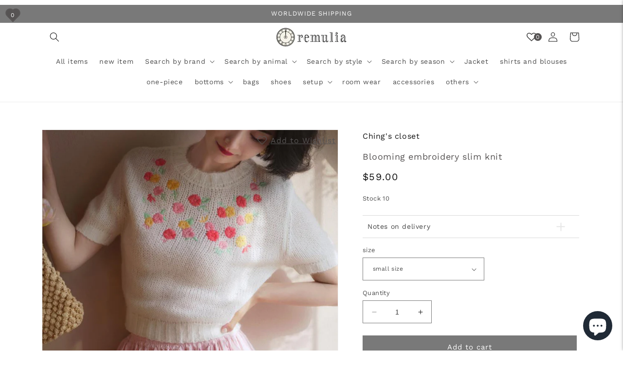

--- FILE ---
content_type: text/html; charset=utf-8
request_url: https://remulia.shop/en-ce/products/chin00540
body_size: 64354
content:
<!doctype html>
<html class="no-js" lang="en">
  <head>
  <meta name="facebook-domain-verification" content="nmpcx1q3b04f9u47uwynqrq9qadc7a" />
  <!-- Global site tag (gtag.js) - Google Ads: 373081295 -->
  <script async src="https://www.googletagmanager.com/gtag/js?id=AW-373081295"></script>
  <script>
  window.dataLayer = window.dataLayer || [];
  function gtag(){dataLayer.push(arguments);}
  gtag('js', new Date());

  gtag('config', 'AW-373081295');
  </script>
  
  <script type="text/javascript" src="https://code.jquery.com/jquery-3.4.1.min.js"></script>
  <script src="//remulia.shop/cdn/shop/t/9/assets/accordion.js?v=66213132194889645971690035379" type="text/javascript"></script>
  <meta name="facebook-domain-verification" content="168tje5bkf8bucs2vc6bg522b8ai6b" />
  
    <meta charset="utf-8">
    <meta http-equiv="X-UA-Compatible" content="IE=edge">
    <meta name="viewport" content="width=device-width,initial-scale=1">
    <meta name="theme-color" content="">
    <link rel="canonical" href="https://remulia.shop/en-ce/products/chin00540">
    <link rel="preconnect" href="https://cdn.shopify.com" crossorigin><link rel="preconnect" href="https://fonts.shopifycdn.com" crossorigin><title>
      Blooming embroidery slim knit
 &ndash; remulia</title>

    
      <meta name="description" content="&amp;lt;Size&amp;gt; small size Length: 45cm Shoulder width: 41.5cm Bust: 86cm Waist: 59cm Sleeve length: 20cm medium size Length: 47cm Shoulder width: 42.5cm Bust: 92cm Waist: 63cm Sleeve length: 21cm &amp;lt;Material&amp;gt; acrylic Nylon wool mohair &amp;lt;model wearing&amp;gt; wearing size small size model dimensions Height: 170cm Weight">
    

    

<meta property="og:site_name" content="remulia">
<meta property="og:url" content="https://remulia.shop/en-ce/products/chin00540">
<meta property="og:title" content="Blooming embroidery slim knit">
<meta property="og:type" content="product">
<meta property="og:description" content="&amp;lt;Size&amp;gt; small size Length: 45cm Shoulder width: 41.5cm Bust: 86cm Waist: 59cm Sleeve length: 20cm medium size Length: 47cm Shoulder width: 42.5cm Bust: 92cm Waist: 63cm Sleeve length: 21cm &amp;lt;Material&amp;gt; acrylic Nylon wool mohair &amp;lt;model wearing&amp;gt; wearing size small size model dimensions Height: 170cm Weight"><meta property="og:image" content="http://remulia.shop/cdn/shop/products/0_a308e547-0cd8-4e11-92b0-7cad3309831f.jpg?v=1680521808">
  <meta property="og:image:secure_url" content="https://remulia.shop/cdn/shop/products/0_a308e547-0cd8-4e11-92b0-7cad3309831f.jpg?v=1680521808">
  <meta property="og:image:width" content="800">
  <meta property="og:image:height" content="800"><meta property="og:price:amount" content="59.00">
  <meta property="og:price:currency" content="USD"><meta name="twitter:card" content="summary_large_image">
<meta name="twitter:title" content="Blooming embroidery slim knit">
<meta name="twitter:description" content="&amp;lt;Size&amp;gt; small size Length: 45cm Shoulder width: 41.5cm Bust: 86cm Waist: 59cm Sleeve length: 20cm medium size Length: 47cm Shoulder width: 42.5cm Bust: 92cm Waist: 63cm Sleeve length: 21cm &amp;lt;Material&amp;gt; acrylic Nylon wool mohair &amp;lt;model wearing&amp;gt; wearing size small size model dimensions Height: 170cm Weight">


    <script src="//remulia.shop/cdn/shop/t/9/assets/constants.js?v=95358004781563950421690035379" defer="defer"></script>
    <script src="//remulia.shop/cdn/shop/t/9/assets/pubsub.js?v=2921868252632587581690035379" defer="defer"></script>
    <script src="//remulia.shop/cdn/shop/t/9/assets/global.js?v=19493052194581066341690035379" defer="defer"></script>
    <script>window.performance && window.performance.mark && window.performance.mark('shopify.content_for_header.start');</script><meta name="facebook-domain-verification" content="nmpcx1q3b04f9u47uwynqrq9qadc7a">
<meta name="google-site-verification" content="zWlIgJoMJRqxfUl7Nv51ExUpiTLQiATf8Vw8raTiE3I">
<meta id="shopify-digital-wallet" name="shopify-digital-wallet" content="/51610550454/digital_wallets/dialog">
<meta name="shopify-checkout-api-token" content="cc145402358bfcbf2ac59901a43f7ba4">
<meta id="in-context-paypal-metadata" data-shop-id="51610550454" data-venmo-supported="false" data-environment="production" data-locale="en_US" data-paypal-v4="true" data-currency="USD">
<link rel="alternate" hreflang="x-default" href="https://remulia.shop/products/chin00540">
<link rel="alternate" hreflang="ja" href="https://remulia.shop/products/chin00540">
<link rel="alternate" hreflang="en-AZ" href="https://remulia.shop/en-as/products/chin00540">
<link rel="alternate" hreflang="ja-AZ" href="https://remulia.shop/ja-as/products/chin00540">
<link rel="alternate" hreflang="en-AF" href="https://remulia.shop/en-as/products/chin00540">
<link rel="alternate" hreflang="ja-AF" href="https://remulia.shop/ja-as/products/chin00540">
<link rel="alternate" hreflang="en-AE" href="https://remulia.shop/en-as/products/chin00540">
<link rel="alternate" hreflang="ja-AE" href="https://remulia.shop/ja-as/products/chin00540">
<link rel="alternate" hreflang="en-YE" href="https://remulia.shop/en-as/products/chin00540">
<link rel="alternate" hreflang="ja-YE" href="https://remulia.shop/ja-as/products/chin00540">
<link rel="alternate" hreflang="en-IO" href="https://remulia.shop/en-as/products/chin00540">
<link rel="alternate" hreflang="ja-IO" href="https://remulia.shop/ja-as/products/chin00540">
<link rel="alternate" hreflang="en-IL" href="https://remulia.shop/en-as/products/chin00540">
<link rel="alternate" hreflang="ja-IL" href="https://remulia.shop/ja-as/products/chin00540">
<link rel="alternate" hreflang="en-IQ" href="https://remulia.shop/en-as/products/chin00540">
<link rel="alternate" hreflang="ja-IQ" href="https://remulia.shop/ja-as/products/chin00540">
<link rel="alternate" hreflang="en-ID" href="https://remulia.shop/en-as/products/chin00540">
<link rel="alternate" hreflang="ja-ID" href="https://remulia.shop/ja-as/products/chin00540">
<link rel="alternate" hreflang="en-UZ" href="https://remulia.shop/en-as/products/chin00540">
<link rel="alternate" hreflang="ja-UZ" href="https://remulia.shop/ja-as/products/chin00540">
<link rel="alternate" hreflang="en-OM" href="https://remulia.shop/en-as/products/chin00540">
<link rel="alternate" hreflang="ja-OM" href="https://remulia.shop/ja-as/products/chin00540">
<link rel="alternate" hreflang="en-KZ" href="https://remulia.shop/en-as/products/chin00540">
<link rel="alternate" hreflang="ja-KZ" href="https://remulia.shop/ja-as/products/chin00540">
<link rel="alternate" hreflang="en-QA" href="https://remulia.shop/en-as/products/chin00540">
<link rel="alternate" hreflang="ja-QA" href="https://remulia.shop/ja-as/products/chin00540">
<link rel="alternate" hreflang="en-KH" href="https://remulia.shop/en-as/products/chin00540">
<link rel="alternate" hreflang="ja-KH" href="https://remulia.shop/ja-as/products/chin00540">
<link rel="alternate" hreflang="en-KG" href="https://remulia.shop/en-as/products/chin00540">
<link rel="alternate" hreflang="ja-KG" href="https://remulia.shop/ja-as/products/chin00540">
<link rel="alternate" hreflang="en-KW" href="https://remulia.shop/en-as/products/chin00540">
<link rel="alternate" hreflang="ja-KW" href="https://remulia.shop/ja-as/products/chin00540">
<link rel="alternate" hreflang="en-CX" href="https://remulia.shop/en-as/products/chin00540">
<link rel="alternate" hreflang="ja-CX" href="https://remulia.shop/ja-as/products/chin00540">
<link rel="alternate" hreflang="en-CC" href="https://remulia.shop/en-as/products/chin00540">
<link rel="alternate" hreflang="ja-CC" href="https://remulia.shop/ja-as/products/chin00540">
<link rel="alternate" hreflang="en-SA" href="https://remulia.shop/en-as/products/chin00540">
<link rel="alternate" hreflang="ja-SA" href="https://remulia.shop/ja-as/products/chin00540">
<link rel="alternate" hreflang="en-LK" href="https://remulia.shop/en-as/products/chin00540">
<link rel="alternate" hreflang="ja-LK" href="https://remulia.shop/ja-as/products/chin00540">
<link rel="alternate" hreflang="en-TH" href="https://remulia.shop/en-as/products/chin00540">
<link rel="alternate" hreflang="ja-TH" href="https://remulia.shop/ja-as/products/chin00540">
<link rel="alternate" hreflang="en-TJ" href="https://remulia.shop/en-as/products/chin00540">
<link rel="alternate" hreflang="ja-TJ" href="https://remulia.shop/ja-as/products/chin00540">
<link rel="alternate" hreflang="en-TM" href="https://remulia.shop/en-as/products/chin00540">
<link rel="alternate" hreflang="ja-TM" href="https://remulia.shop/ja-as/products/chin00540">
<link rel="alternate" hreflang="en-NP" href="https://remulia.shop/en-as/products/chin00540">
<link rel="alternate" hreflang="ja-NP" href="https://remulia.shop/ja-as/products/chin00540">
<link rel="alternate" hreflang="en-BH" href="https://remulia.shop/en-as/products/chin00540">
<link rel="alternate" hreflang="ja-BH" href="https://remulia.shop/ja-as/products/chin00540">
<link rel="alternate" hreflang="en-PK" href="https://remulia.shop/en-as/products/chin00540">
<link rel="alternate" hreflang="ja-PK" href="https://remulia.shop/ja-as/products/chin00540">
<link rel="alternate" hreflang="en-PS" href="https://remulia.shop/en-as/products/chin00540">
<link rel="alternate" hreflang="ja-PS" href="https://remulia.shop/ja-as/products/chin00540">
<link rel="alternate" hreflang="en-BD" href="https://remulia.shop/en-as/products/chin00540">
<link rel="alternate" hreflang="ja-BD" href="https://remulia.shop/ja-as/products/chin00540">
<link rel="alternate" hreflang="en-PH" href="https://remulia.shop/en-as/products/chin00540">
<link rel="alternate" hreflang="ja-PH" href="https://remulia.shop/ja-as/products/chin00540">
<link rel="alternate" hreflang="en-BT" href="https://remulia.shop/en-as/products/chin00540">
<link rel="alternate" hreflang="ja-BT" href="https://remulia.shop/ja-as/products/chin00540">
<link rel="alternate" hreflang="en-BN" href="https://remulia.shop/en-as/products/chin00540">
<link rel="alternate" hreflang="ja-BN" href="https://remulia.shop/ja-as/products/chin00540">
<link rel="alternate" hreflang="en-VN" href="https://remulia.shop/en-as/products/chin00540">
<link rel="alternate" hreflang="ja-VN" href="https://remulia.shop/ja-as/products/chin00540">
<link rel="alternate" hreflang="en-MO" href="https://remulia.shop/en-as/products/chin00540">
<link rel="alternate" hreflang="ja-MO" href="https://remulia.shop/ja-as/products/chin00540">
<link rel="alternate" hreflang="en-MY" href="https://remulia.shop/en-as/products/chin00540">
<link rel="alternate" hreflang="ja-MY" href="https://remulia.shop/ja-as/products/chin00540">
<link rel="alternate" hreflang="en-MM" href="https://remulia.shop/en-as/products/chin00540">
<link rel="alternate" hreflang="ja-MM" href="https://remulia.shop/ja-as/products/chin00540">
<link rel="alternate" hreflang="en-MV" href="https://remulia.shop/en-as/products/chin00540">
<link rel="alternate" hreflang="ja-MV" href="https://remulia.shop/ja-as/products/chin00540">
<link rel="alternate" hreflang="en-MN" href="https://remulia.shop/en-as/products/chin00540">
<link rel="alternate" hreflang="ja-MN" href="https://remulia.shop/ja-as/products/chin00540">
<link rel="alternate" hreflang="en-JO" href="https://remulia.shop/en-as/products/chin00540">
<link rel="alternate" hreflang="ja-JO" href="https://remulia.shop/ja-as/products/chin00540">
<link rel="alternate" hreflang="en-LA" href="https://remulia.shop/en-as/products/chin00540">
<link rel="alternate" hreflang="ja-LA" href="https://remulia.shop/ja-as/products/chin00540">
<link rel="alternate" hreflang="en-LB" href="https://remulia.shop/en-as/products/chin00540">
<link rel="alternate" hreflang="ja-LB" href="https://remulia.shop/ja-as/products/chin00540">
<link rel="alternate" hreflang="en-RU" href="https://remulia.shop/en-as/products/chin00540">
<link rel="alternate" hreflang="ja-RU" href="https://remulia.shop/ja-as/products/chin00540">
<link rel="alternate" hreflang="en-HK" href="https://remulia.shop/en-as/products/chin00540">
<link rel="alternate" hreflang="ja-HK" href="https://remulia.shop/ja-as/products/chin00540">
<link rel="alternate" hreflang="en-TW" href="https://remulia.shop/en-as/products/chin00540">
<link rel="alternate" hreflang="ja-TW" href="https://remulia.shop/ja-as/products/chin00540">
<link rel="alternate" hreflang="en-CN" href="https://remulia.shop/en-as/products/chin00540">
<link rel="alternate" hreflang="ja-CN" href="https://remulia.shop/ja-as/products/chin00540">
<link rel="alternate" hreflang="en-AC" href="https://remulia.shop/en-af/products/chin00540">
<link rel="alternate" hreflang="ja-AC" href="https://remulia.shop/ja-af/products/chin00540">
<link rel="alternate" hreflang="en-DZ" href="https://remulia.shop/en-af/products/chin00540">
<link rel="alternate" hreflang="ja-DZ" href="https://remulia.shop/ja-af/products/chin00540">
<link rel="alternate" hreflang="en-AO" href="https://remulia.shop/en-af/products/chin00540">
<link rel="alternate" hreflang="ja-AO" href="https://remulia.shop/ja-af/products/chin00540">
<link rel="alternate" hreflang="en-UG" href="https://remulia.shop/en-af/products/chin00540">
<link rel="alternate" hreflang="ja-UG" href="https://remulia.shop/ja-af/products/chin00540">
<link rel="alternate" hreflang="en-EG" href="https://remulia.shop/en-af/products/chin00540">
<link rel="alternate" hreflang="ja-EG" href="https://remulia.shop/ja-af/products/chin00540">
<link rel="alternate" hreflang="en-SZ" href="https://remulia.shop/en-af/products/chin00540">
<link rel="alternate" hreflang="ja-SZ" href="https://remulia.shop/ja-af/products/chin00540">
<link rel="alternate" hreflang="en-ET" href="https://remulia.shop/en-af/products/chin00540">
<link rel="alternate" hreflang="ja-ET" href="https://remulia.shop/ja-af/products/chin00540">
<link rel="alternate" hreflang="en-ER" href="https://remulia.shop/en-af/products/chin00540">
<link rel="alternate" hreflang="ja-ER" href="https://remulia.shop/ja-af/products/chin00540">
<link rel="alternate" hreflang="en-GH" href="https://remulia.shop/en-af/products/chin00540">
<link rel="alternate" hreflang="ja-GH" href="https://remulia.shop/ja-af/products/chin00540">
<link rel="alternate" hreflang="en-CV" href="https://remulia.shop/en-af/products/chin00540">
<link rel="alternate" hreflang="ja-CV" href="https://remulia.shop/ja-af/products/chin00540">
<link rel="alternate" hreflang="en-GA" href="https://remulia.shop/en-af/products/chin00540">
<link rel="alternate" hreflang="ja-GA" href="https://remulia.shop/ja-af/products/chin00540">
<link rel="alternate" hreflang="en-CM" href="https://remulia.shop/en-af/products/chin00540">
<link rel="alternate" hreflang="ja-CM" href="https://remulia.shop/ja-af/products/chin00540">
<link rel="alternate" hreflang="en-GM" href="https://remulia.shop/en-af/products/chin00540">
<link rel="alternate" hreflang="ja-GM" href="https://remulia.shop/ja-af/products/chin00540">
<link rel="alternate" hreflang="en-GN" href="https://remulia.shop/en-af/products/chin00540">
<link rel="alternate" hreflang="ja-GN" href="https://remulia.shop/ja-af/products/chin00540">
<link rel="alternate" hreflang="en-GW" href="https://remulia.shop/en-af/products/chin00540">
<link rel="alternate" hreflang="ja-GW" href="https://remulia.shop/ja-af/products/chin00540">
<link rel="alternate" hreflang="en-KE" href="https://remulia.shop/en-af/products/chin00540">
<link rel="alternate" hreflang="ja-KE" href="https://remulia.shop/ja-af/products/chin00540">
<link rel="alternate" hreflang="en-CI" href="https://remulia.shop/en-af/products/chin00540">
<link rel="alternate" hreflang="ja-CI" href="https://remulia.shop/ja-af/products/chin00540">
<link rel="alternate" hreflang="en-KM" href="https://remulia.shop/en-af/products/chin00540">
<link rel="alternate" hreflang="ja-KM" href="https://remulia.shop/ja-af/products/chin00540">
<link rel="alternate" hreflang="en-CD" href="https://remulia.shop/en-af/products/chin00540">
<link rel="alternate" hreflang="ja-CD" href="https://remulia.shop/ja-af/products/chin00540">
<link rel="alternate" hreflang="en-CG" href="https://remulia.shop/en-af/products/chin00540">
<link rel="alternate" hreflang="ja-CG" href="https://remulia.shop/ja-af/products/chin00540">
<link rel="alternate" hreflang="en-ST" href="https://remulia.shop/en-af/products/chin00540">
<link rel="alternate" hreflang="ja-ST" href="https://remulia.shop/ja-af/products/chin00540">
<link rel="alternate" hreflang="en-ZM" href="https://remulia.shop/en-af/products/chin00540">
<link rel="alternate" hreflang="ja-ZM" href="https://remulia.shop/ja-af/products/chin00540">
<link rel="alternate" hreflang="en-SL" href="https://remulia.shop/en-af/products/chin00540">
<link rel="alternate" hreflang="ja-SL" href="https://remulia.shop/ja-af/products/chin00540">
<link rel="alternate" hreflang="en-DJ" href="https://remulia.shop/en-af/products/chin00540">
<link rel="alternate" hreflang="ja-DJ" href="https://remulia.shop/ja-af/products/chin00540">
<link rel="alternate" hreflang="en-ZW" href="https://remulia.shop/en-af/products/chin00540">
<link rel="alternate" hreflang="ja-ZW" href="https://remulia.shop/ja-af/products/chin00540">
<link rel="alternate" hreflang="en-SD" href="https://remulia.shop/en-af/products/chin00540">
<link rel="alternate" hreflang="ja-SD" href="https://remulia.shop/ja-af/products/chin00540">
<link rel="alternate" hreflang="en-SC" href="https://remulia.shop/en-af/products/chin00540">
<link rel="alternate" hreflang="ja-SC" href="https://remulia.shop/ja-af/products/chin00540">
<link rel="alternate" hreflang="en-SN" href="https://remulia.shop/en-af/products/chin00540">
<link rel="alternate" hreflang="ja-SN" href="https://remulia.shop/ja-af/products/chin00540">
<link rel="alternate" hreflang="en-SH" href="https://remulia.shop/en-af/products/chin00540">
<link rel="alternate" hreflang="ja-SH" href="https://remulia.shop/ja-af/products/chin00540">
<link rel="alternate" hreflang="en-SO" href="https://remulia.shop/en-af/products/chin00540">
<link rel="alternate" hreflang="ja-SO" href="https://remulia.shop/ja-af/products/chin00540">
<link rel="alternate" hreflang="en-TZ" href="https://remulia.shop/en-af/products/chin00540">
<link rel="alternate" hreflang="ja-TZ" href="https://remulia.shop/ja-af/products/chin00540">
<link rel="alternate" hreflang="en-TD" href="https://remulia.shop/en-af/products/chin00540">
<link rel="alternate" hreflang="ja-TD" href="https://remulia.shop/ja-af/products/chin00540">
<link rel="alternate" hreflang="en-TN" href="https://remulia.shop/en-af/products/chin00540">
<link rel="alternate" hreflang="ja-TN" href="https://remulia.shop/ja-af/products/chin00540">
<link rel="alternate" hreflang="en-TG" href="https://remulia.shop/en-af/products/chin00540">
<link rel="alternate" hreflang="ja-TG" href="https://remulia.shop/ja-af/products/chin00540">
<link rel="alternate" hreflang="en-TA" href="https://remulia.shop/en-af/products/chin00540">
<link rel="alternate" hreflang="ja-TA" href="https://remulia.shop/ja-af/products/chin00540">
<link rel="alternate" hreflang="en-NG" href="https://remulia.shop/en-af/products/chin00540">
<link rel="alternate" hreflang="ja-NG" href="https://remulia.shop/ja-af/products/chin00540">
<link rel="alternate" hreflang="en-NA" href="https://remulia.shop/en-af/products/chin00540">
<link rel="alternate" hreflang="ja-NA" href="https://remulia.shop/ja-af/products/chin00540">
<link rel="alternate" hreflang="en-NE" href="https://remulia.shop/en-af/products/chin00540">
<link rel="alternate" hreflang="ja-NE" href="https://remulia.shop/ja-af/products/chin00540">
<link rel="alternate" hreflang="en-TF" href="https://remulia.shop/en-af/products/chin00540">
<link rel="alternate" hreflang="ja-TF" href="https://remulia.shop/ja-af/products/chin00540">
<link rel="alternate" hreflang="en-BF" href="https://remulia.shop/en-af/products/chin00540">
<link rel="alternate" hreflang="ja-BF" href="https://remulia.shop/ja-af/products/chin00540">
<link rel="alternate" hreflang="en-BI" href="https://remulia.shop/en-af/products/chin00540">
<link rel="alternate" hreflang="ja-BI" href="https://remulia.shop/ja-af/products/chin00540">
<link rel="alternate" hreflang="en-BJ" href="https://remulia.shop/en-af/products/chin00540">
<link rel="alternate" hreflang="ja-BJ" href="https://remulia.shop/ja-af/products/chin00540">
<link rel="alternate" hreflang="en-BW" href="https://remulia.shop/en-af/products/chin00540">
<link rel="alternate" hreflang="ja-BW" href="https://remulia.shop/ja-af/products/chin00540">
<link rel="alternate" hreflang="en-MG" href="https://remulia.shop/en-af/products/chin00540">
<link rel="alternate" hreflang="ja-MG" href="https://remulia.shop/ja-af/products/chin00540">
<link rel="alternate" hreflang="en-MW" href="https://remulia.shop/en-af/products/chin00540">
<link rel="alternate" hreflang="ja-MW" href="https://remulia.shop/ja-af/products/chin00540">
<link rel="alternate" hreflang="en-ML" href="https://remulia.shop/en-af/products/chin00540">
<link rel="alternate" hreflang="ja-ML" href="https://remulia.shop/ja-af/products/chin00540">
<link rel="alternate" hreflang="en-MU" href="https://remulia.shop/en-af/products/chin00540">
<link rel="alternate" hreflang="ja-MU" href="https://remulia.shop/ja-af/products/chin00540">
<link rel="alternate" hreflang="en-MR" href="https://remulia.shop/en-af/products/chin00540">
<link rel="alternate" hreflang="ja-MR" href="https://remulia.shop/ja-af/products/chin00540">
<link rel="alternate" hreflang="en-MZ" href="https://remulia.shop/en-af/products/chin00540">
<link rel="alternate" hreflang="ja-MZ" href="https://remulia.shop/ja-af/products/chin00540">
<link rel="alternate" hreflang="en-MA" href="https://remulia.shop/en-af/products/chin00540">
<link rel="alternate" hreflang="ja-MA" href="https://remulia.shop/ja-af/products/chin00540">
<link rel="alternate" hreflang="en-LY" href="https://remulia.shop/en-af/products/chin00540">
<link rel="alternate" hreflang="ja-LY" href="https://remulia.shop/ja-af/products/chin00540">
<link rel="alternate" hreflang="en-LR" href="https://remulia.shop/en-af/products/chin00540">
<link rel="alternate" hreflang="ja-LR" href="https://remulia.shop/ja-af/products/chin00540">
<link rel="alternate" hreflang="en-RW" href="https://remulia.shop/en-af/products/chin00540">
<link rel="alternate" hreflang="ja-RW" href="https://remulia.shop/ja-af/products/chin00540">
<link rel="alternate" hreflang="en-LS" href="https://remulia.shop/en-af/products/chin00540">
<link rel="alternate" hreflang="ja-LS" href="https://remulia.shop/ja-af/products/chin00540">
<link rel="alternate" hreflang="en-EH" href="https://remulia.shop/en-af/products/chin00540">
<link rel="alternate" hreflang="ja-EH" href="https://remulia.shop/ja-af/products/chin00540">
<link rel="alternate" hreflang="en-GQ" href="https://remulia.shop/en-af/products/chin00540">
<link rel="alternate" hreflang="ja-GQ" href="https://remulia.shop/ja-af/products/chin00540">
<link rel="alternate" hreflang="en-CF" href="https://remulia.shop/en-af/products/chin00540">
<link rel="alternate" hreflang="ja-CF" href="https://remulia.shop/ja-af/products/chin00540">
<link rel="alternate" hreflang="en-ZA" href="https://remulia.shop/en-af/products/chin00540">
<link rel="alternate" hreflang="ja-ZA" href="https://remulia.shop/ja-af/products/chin00540">
<link rel="alternate" hreflang="en-SS" href="https://remulia.shop/en-af/products/chin00540">
<link rel="alternate" hreflang="ja-SS" href="https://remulia.shop/ja-af/products/chin00540">
<link rel="alternate" hreflang="en-US" href="https://remulia.shop/en-us/products/chin00540">
<link rel="alternate" hreflang="en-GB" href="https://remulia.shop/en-gb/products/chin00540">
<link rel="alternate" hreflang="ja-GB" href="https://remulia.shop/ja-gb/products/chin00540">
<link rel="alternate" hreflang="en-IN" href="https://remulia.shop/en-in/products/chin00540">
<link rel="alternate" hreflang="ja-IN" href="https://remulia.shop/ja-in/products/chin00540">
<link rel="alternate" hreflang="en-WF" href="https://remulia.shop/en-os/products/chin00540">
<link rel="alternate" hreflang="ja-WF" href="https://remulia.shop/ja-os/products/chin00540">
<link rel="alternate" hreflang="en-AU" href="https://remulia.shop/en-os/products/chin00540">
<link rel="alternate" hreflang="ja-AU" href="https://remulia.shop/ja-os/products/chin00540">
<link rel="alternate" hreflang="en-KI" href="https://remulia.shop/en-os/products/chin00540">
<link rel="alternate" hreflang="ja-KI" href="https://remulia.shop/ja-os/products/chin00540">
<link rel="alternate" hreflang="en-CK" href="https://remulia.shop/en-os/products/chin00540">
<link rel="alternate" hreflang="ja-CK" href="https://remulia.shop/ja-os/products/chin00540">
<link rel="alternate" hreflang="en-WS" href="https://remulia.shop/en-os/products/chin00540">
<link rel="alternate" hreflang="ja-WS" href="https://remulia.shop/ja-os/products/chin00540">
<link rel="alternate" hreflang="en-SB" href="https://remulia.shop/en-os/products/chin00540">
<link rel="alternate" hreflang="ja-SB" href="https://remulia.shop/ja-os/products/chin00540">
<link rel="alternate" hreflang="en-TV" href="https://remulia.shop/en-os/products/chin00540">
<link rel="alternate" hreflang="ja-TV" href="https://remulia.shop/ja-os/products/chin00540">
<link rel="alternate" hreflang="en-TK" href="https://remulia.shop/en-os/products/chin00540">
<link rel="alternate" hreflang="ja-TK" href="https://remulia.shop/ja-os/products/chin00540">
<link rel="alternate" hreflang="en-TO" href="https://remulia.shop/en-os/products/chin00540">
<link rel="alternate" hreflang="ja-TO" href="https://remulia.shop/ja-os/products/chin00540">
<link rel="alternate" hreflang="en-NR" href="https://remulia.shop/en-os/products/chin00540">
<link rel="alternate" hreflang="ja-NR" href="https://remulia.shop/ja-os/products/chin00540">
<link rel="alternate" hreflang="en-NU" href="https://remulia.shop/en-os/products/chin00540">
<link rel="alternate" hreflang="ja-NU" href="https://remulia.shop/ja-os/products/chin00540">
<link rel="alternate" hreflang="en-NC" href="https://remulia.shop/en-os/products/chin00540">
<link rel="alternate" hreflang="ja-NC" href="https://remulia.shop/ja-os/products/chin00540">
<link rel="alternate" hreflang="en-NZ" href="https://remulia.shop/en-os/products/chin00540">
<link rel="alternate" hreflang="ja-NZ" href="https://remulia.shop/ja-os/products/chin00540">
<link rel="alternate" hreflang="en-NF" href="https://remulia.shop/en-os/products/chin00540">
<link rel="alternate" hreflang="ja-NF" href="https://remulia.shop/ja-os/products/chin00540">
<link rel="alternate" hreflang="en-VU" href="https://remulia.shop/en-os/products/chin00540">
<link rel="alternate" hreflang="ja-VU" href="https://remulia.shop/ja-os/products/chin00540">
<link rel="alternate" hreflang="en-PG" href="https://remulia.shop/en-os/products/chin00540">
<link rel="alternate" hreflang="ja-PG" href="https://remulia.shop/ja-os/products/chin00540">
<link rel="alternate" hreflang="en-PN" href="https://remulia.shop/en-os/products/chin00540">
<link rel="alternate" hreflang="ja-PN" href="https://remulia.shop/ja-os/products/chin00540">
<link rel="alternate" hreflang="en-FJ" href="https://remulia.shop/en-os/products/chin00540">
<link rel="alternate" hreflang="ja-FJ" href="https://remulia.shop/ja-os/products/chin00540">
<link rel="alternate" hreflang="en-PF" href="https://remulia.shop/en-os/products/chin00540">
<link rel="alternate" hreflang="ja-PF" href="https://remulia.shop/ja-os/products/chin00540">
<link rel="alternate" hreflang="en-TL" href="https://remulia.shop/en-os/products/chin00540">
<link rel="alternate" hreflang="ja-TL" href="https://remulia.shop/ja-os/products/chin00540">
<link rel="alternate" hreflang="en-CA" href="https://remulia.shop/en-no/products/chin00540">
<link rel="alternate" hreflang="ja-CA" href="https://remulia.shop/ja-no/products/chin00540">
<link rel="alternate" hreflang="en-SG" href="https://remulia.shop/en-si/products/chin00540">
<link rel="alternate" hreflang="ja-SG" href="https://remulia.shop/ja-si/products/chin00540">
<link rel="alternate" hreflang="en-CH" href="https://remulia.shop/en-su/products/chin00540">
<link rel="alternate" hreflang="ja-CH" href="https://remulia.shop/ja-su/products/chin00540">
<link rel="alternate" hreflang="en-BR" href="https://remulia.shop/en-bu/products/chin00540">
<link rel="alternate" hreflang="ja-BR" href="https://remulia.shop/ja-bu/products/chin00540">
<link rel="alternate" hreflang="en-MX" href="https://remulia.shop/en-mx/products/chin00540">
<link rel="alternate" hreflang="ja-MX" href="https://remulia.shop/ja-mx/products/chin00540">
<link rel="alternate" hreflang="en-IS" href="https://remulia.shop/en-eu/products/chin00540">
<link rel="alternate" hreflang="ja-IS" href="https://remulia.shop/ja-eu/products/chin00540">
<link rel="alternate" hreflang="en-IE" href="https://remulia.shop/en-eu/products/chin00540">
<link rel="alternate" hreflang="ja-IE" href="https://remulia.shop/ja-eu/products/chin00540">
<link rel="alternate" hreflang="en-AL" href="https://remulia.shop/en-eu/products/chin00540">
<link rel="alternate" hreflang="ja-AL" href="https://remulia.shop/ja-eu/products/chin00540">
<link rel="alternate" hreflang="en-AM" href="https://remulia.shop/en-eu/products/chin00540">
<link rel="alternate" hreflang="ja-AM" href="https://remulia.shop/ja-eu/products/chin00540">
<link rel="alternate" hreflang="en-AD" href="https://remulia.shop/en-eu/products/chin00540">
<link rel="alternate" hreflang="ja-AD" href="https://remulia.shop/ja-eu/products/chin00540">
<link rel="alternate" hreflang="en-IT" href="https://remulia.shop/en-eu/products/chin00540">
<link rel="alternate" hreflang="ja-IT" href="https://remulia.shop/ja-eu/products/chin00540">
<link rel="alternate" hreflang="en-UA" href="https://remulia.shop/en-eu/products/chin00540">
<link rel="alternate" hreflang="ja-UA" href="https://remulia.shop/ja-eu/products/chin00540">
<link rel="alternate" hreflang="en-EE" href="https://remulia.shop/en-eu/products/chin00540">
<link rel="alternate" hreflang="ja-EE" href="https://remulia.shop/ja-eu/products/chin00540">
<link rel="alternate" hreflang="en-AT" href="https://remulia.shop/en-eu/products/chin00540">
<link rel="alternate" hreflang="ja-AT" href="https://remulia.shop/ja-eu/products/chin00540">
<link rel="alternate" hreflang="en-AX" href="https://remulia.shop/en-eu/products/chin00540">
<link rel="alternate" hreflang="ja-AX" href="https://remulia.shop/ja-eu/products/chin00540">
<link rel="alternate" hreflang="en-NL" href="https://remulia.shop/en-eu/products/chin00540">
<link rel="alternate" hreflang="ja-NL" href="https://remulia.shop/ja-eu/products/chin00540">
<link rel="alternate" hreflang="en-GG" href="https://remulia.shop/en-eu/products/chin00540">
<link rel="alternate" hreflang="ja-GG" href="https://remulia.shop/ja-eu/products/chin00540">
<link rel="alternate" hreflang="en-CY" href="https://remulia.shop/en-eu/products/chin00540">
<link rel="alternate" hreflang="ja-CY" href="https://remulia.shop/ja-eu/products/chin00540">
<link rel="alternate" hreflang="en-GR" href="https://remulia.shop/en-eu/products/chin00540">
<link rel="alternate" hreflang="ja-GR" href="https://remulia.shop/ja-eu/products/chin00540">
<link rel="alternate" hreflang="en-GP" href="https://remulia.shop/en-eu/products/chin00540">
<link rel="alternate" hreflang="ja-GP" href="https://remulia.shop/ja-eu/products/chin00540">
<link rel="alternate" hreflang="en-GL" href="https://remulia.shop/en-eu/products/chin00540">
<link rel="alternate" hreflang="ja-GL" href="https://remulia.shop/ja-eu/products/chin00540">
<link rel="alternate" hreflang="en-HR" href="https://remulia.shop/en-eu/products/chin00540">
<link rel="alternate" hreflang="ja-HR" href="https://remulia.shop/ja-eu/products/chin00540">
<link rel="alternate" hreflang="en-XK" href="https://remulia.shop/en-eu/products/chin00540">
<link rel="alternate" hreflang="ja-XK" href="https://remulia.shop/ja-eu/products/chin00540">
<link rel="alternate" hreflang="en-SM" href="https://remulia.shop/en-eu/products/chin00540">
<link rel="alternate" hreflang="ja-SM" href="https://remulia.shop/ja-eu/products/chin00540">
<link rel="alternate" hreflang="en-GI" href="https://remulia.shop/en-eu/products/chin00540">
<link rel="alternate" hreflang="ja-GI" href="https://remulia.shop/ja-eu/products/chin00540">
<link rel="alternate" hreflang="en-JE" href="https://remulia.shop/en-eu/products/chin00540">
<link rel="alternate" hreflang="ja-JE" href="https://remulia.shop/ja-eu/products/chin00540">
<link rel="alternate" hreflang="en-GE" href="https://remulia.shop/en-eu/products/chin00540">
<link rel="alternate" hreflang="ja-GE" href="https://remulia.shop/ja-eu/products/chin00540">
<link rel="alternate" hreflang="en-SJ" href="https://remulia.shop/en-eu/products/chin00540">
<link rel="alternate" hreflang="ja-SJ" href="https://remulia.shop/ja-eu/products/chin00540">
<link rel="alternate" hreflang="en-SE" href="https://remulia.shop/en-eu/products/chin00540">
<link rel="alternate" hreflang="ja-SE" href="https://remulia.shop/ja-eu/products/chin00540">
<link rel="alternate" hreflang="en-ES" href="https://remulia.shop/en-eu/products/chin00540">
<link rel="alternate" hreflang="ja-ES" href="https://remulia.shop/ja-eu/products/chin00540">
<link rel="alternate" hreflang="en-SK" href="https://remulia.shop/en-eu/products/chin00540">
<link rel="alternate" hreflang="ja-SK" href="https://remulia.shop/ja-eu/products/chin00540">
<link rel="alternate" hreflang="en-SI" href="https://remulia.shop/en-eu/products/chin00540">
<link rel="alternate" hreflang="ja-SI" href="https://remulia.shop/ja-eu/products/chin00540">
<link rel="alternate" hreflang="en-RS" href="https://remulia.shop/en-eu/products/chin00540">
<link rel="alternate" hreflang="ja-RS" href="https://remulia.shop/ja-eu/products/chin00540">
<link rel="alternate" hreflang="en-CZ" href="https://remulia.shop/en-eu/products/chin00540">
<link rel="alternate" hreflang="ja-CZ" href="https://remulia.shop/ja-eu/products/chin00540">
<link rel="alternate" hreflang="en-DK" href="https://remulia.shop/en-eu/products/chin00540">
<link rel="alternate" hreflang="ja-DK" href="https://remulia.shop/ja-eu/products/chin00540">
<link rel="alternate" hreflang="en-DE" href="https://remulia.shop/en-eu/products/chin00540">
<link rel="alternate" hreflang="ja-DE" href="https://remulia.shop/ja-eu/products/chin00540">
<link rel="alternate" hreflang="en-TR" href="https://remulia.shop/en-eu/products/chin00540">
<link rel="alternate" hreflang="ja-TR" href="https://remulia.shop/ja-eu/products/chin00540">
<link rel="alternate" hreflang="en-NO" href="https://remulia.shop/en-eu/products/chin00540">
<link rel="alternate" hreflang="ja-NO" href="https://remulia.shop/ja-eu/products/chin00540">
<link rel="alternate" hreflang="en-VA" href="https://remulia.shop/en-eu/products/chin00540">
<link rel="alternate" hreflang="ja-VA" href="https://remulia.shop/ja-eu/products/chin00540">
<link rel="alternate" hreflang="en-HU" href="https://remulia.shop/en-eu/products/chin00540">
<link rel="alternate" hreflang="ja-HU" href="https://remulia.shop/ja-eu/products/chin00540">
<link rel="alternate" hreflang="en-FI" href="https://remulia.shop/en-eu/products/chin00540">
<link rel="alternate" hreflang="ja-FI" href="https://remulia.shop/ja-eu/products/chin00540">
<link rel="alternate" hreflang="en-FO" href="https://remulia.shop/en-eu/products/chin00540">
<link rel="alternate" hreflang="ja-FO" href="https://remulia.shop/ja-eu/products/chin00540">
<link rel="alternate" hreflang="en-FR" href="https://remulia.shop/en-eu/products/chin00540">
<link rel="alternate" hreflang="ja-FR" href="https://remulia.shop/ja-eu/products/chin00540">
<link rel="alternate" hreflang="en-BG" href="https://remulia.shop/en-eu/products/chin00540">
<link rel="alternate" hreflang="ja-BG" href="https://remulia.shop/ja-eu/products/chin00540">
<link rel="alternate" hreflang="en-BY" href="https://remulia.shop/en-eu/products/chin00540">
<link rel="alternate" hreflang="ja-BY" href="https://remulia.shop/ja-eu/products/chin00540">
<link rel="alternate" hreflang="en-BE" href="https://remulia.shop/en-eu/products/chin00540">
<link rel="alternate" hreflang="ja-BE" href="https://remulia.shop/ja-eu/products/chin00540">
<link rel="alternate" hreflang="en-PL" href="https://remulia.shop/en-eu/products/chin00540">
<link rel="alternate" hreflang="ja-PL" href="https://remulia.shop/ja-eu/products/chin00540">
<link rel="alternate" hreflang="en-BA" href="https://remulia.shop/en-eu/products/chin00540">
<link rel="alternate" hreflang="ja-BA" href="https://remulia.shop/ja-eu/products/chin00540">
<link rel="alternate" hreflang="en-PT" href="https://remulia.shop/en-eu/products/chin00540">
<link rel="alternate" hreflang="ja-PT" href="https://remulia.shop/ja-eu/products/chin00540">
<link rel="alternate" hreflang="en-MK" href="https://remulia.shop/en-eu/products/chin00540">
<link rel="alternate" hreflang="ja-MK" href="https://remulia.shop/ja-eu/products/chin00540">
<link rel="alternate" hreflang="en-YT" href="https://remulia.shop/en-eu/products/chin00540">
<link rel="alternate" hreflang="ja-YT" href="https://remulia.shop/ja-eu/products/chin00540">
<link rel="alternate" hreflang="en-MT" href="https://remulia.shop/en-eu/products/chin00540">
<link rel="alternate" hreflang="ja-MT" href="https://remulia.shop/ja-eu/products/chin00540">
<link rel="alternate" hreflang="en-IM" href="https://remulia.shop/en-eu/products/chin00540">
<link rel="alternate" hreflang="ja-IM" href="https://remulia.shop/ja-eu/products/chin00540">
<link rel="alternate" hreflang="en-MC" href="https://remulia.shop/en-eu/products/chin00540">
<link rel="alternate" hreflang="ja-MC" href="https://remulia.shop/ja-eu/products/chin00540">
<link rel="alternate" hreflang="en-MD" href="https://remulia.shop/en-eu/products/chin00540">
<link rel="alternate" hreflang="ja-MD" href="https://remulia.shop/ja-eu/products/chin00540">
<link rel="alternate" hreflang="en-ME" href="https://remulia.shop/en-eu/products/chin00540">
<link rel="alternate" hreflang="ja-ME" href="https://remulia.shop/ja-eu/products/chin00540">
<link rel="alternate" hreflang="en-LV" href="https://remulia.shop/en-eu/products/chin00540">
<link rel="alternate" hreflang="ja-LV" href="https://remulia.shop/ja-eu/products/chin00540">
<link rel="alternate" hreflang="en-LT" href="https://remulia.shop/en-eu/products/chin00540">
<link rel="alternate" hreflang="ja-LT" href="https://remulia.shop/ja-eu/products/chin00540">
<link rel="alternate" hreflang="en-LI" href="https://remulia.shop/en-eu/products/chin00540">
<link rel="alternate" hreflang="ja-LI" href="https://remulia.shop/ja-eu/products/chin00540">
<link rel="alternate" hreflang="en-RO" href="https://remulia.shop/en-eu/products/chin00540">
<link rel="alternate" hreflang="ja-RO" href="https://remulia.shop/ja-eu/products/chin00540">
<link rel="alternate" hreflang="en-LU" href="https://remulia.shop/en-eu/products/chin00540">
<link rel="alternate" hreflang="ja-LU" href="https://remulia.shop/ja-eu/products/chin00540">
<link rel="alternate" hreflang="en-RE" href="https://remulia.shop/en-eu/products/chin00540">
<link rel="alternate" hreflang="ja-RE" href="https://remulia.shop/ja-eu/products/chin00540">
<link rel="alternate" hreflang="en-AW" href="https://remulia.shop/en-ce/products/chin00540">
<link rel="alternate" hreflang="ja-AW" href="https://remulia.shop/ja-ce/products/chin00540">
<link rel="alternate" hreflang="en-AI" href="https://remulia.shop/en-ce/products/chin00540">
<link rel="alternate" hreflang="ja-AI" href="https://remulia.shop/ja-ce/products/chin00540">
<link rel="alternate" hreflang="en-AG" href="https://remulia.shop/en-ce/products/chin00540">
<link rel="alternate" hreflang="ja-AG" href="https://remulia.shop/ja-ce/products/chin00540">
<link rel="alternate" hreflang="en-VG" href="https://remulia.shop/en-ce/products/chin00540">
<link rel="alternate" hreflang="ja-VG" href="https://remulia.shop/ja-ce/products/chin00540">
<link rel="alternate" hreflang="en-SV" href="https://remulia.shop/en-ce/products/chin00540">
<link rel="alternate" hreflang="ja-SV" href="https://remulia.shop/ja-ce/products/chin00540">
<link rel="alternate" hreflang="en-CW" href="https://remulia.shop/en-ce/products/chin00540">
<link rel="alternate" hreflang="ja-CW" href="https://remulia.shop/ja-ce/products/chin00540">
<link rel="alternate" hreflang="en-GT" href="https://remulia.shop/en-ce/products/chin00540">
<link rel="alternate" hreflang="ja-GT" href="https://remulia.shop/ja-ce/products/chin00540">
<link rel="alternate" hreflang="en-GD" href="https://remulia.shop/en-ce/products/chin00540">
<link rel="alternate" hreflang="ja-GD" href="https://remulia.shop/ja-ce/products/chin00540">
<link rel="alternate" hreflang="en-KY" href="https://remulia.shop/en-ce/products/chin00540">
<link rel="alternate" hreflang="ja-KY" href="https://remulia.shop/ja-ce/products/chin00540">
<link rel="alternate" hreflang="en-CR" href="https://remulia.shop/en-ce/products/chin00540">
<link rel="alternate" hreflang="ja-CR" href="https://remulia.shop/ja-ce/products/chin00540">
<link rel="alternate" hreflang="en-BL" href="https://remulia.shop/en-ce/products/chin00540">
<link rel="alternate" hreflang="ja-BL" href="https://remulia.shop/ja-ce/products/chin00540">
<link rel="alternate" hreflang="en-PM" href="https://remulia.shop/en-ce/products/chin00540">
<link rel="alternate" hreflang="ja-PM" href="https://remulia.shop/ja-ce/products/chin00540">
<link rel="alternate" hreflang="en-JM" href="https://remulia.shop/en-ce/products/chin00540">
<link rel="alternate" hreflang="ja-JM" href="https://remulia.shop/ja-ce/products/chin00540">
<link rel="alternate" hreflang="en-KN" href="https://remulia.shop/en-ce/products/chin00540">
<link rel="alternate" hreflang="ja-KN" href="https://remulia.shop/ja-ce/products/chin00540">
<link rel="alternate" hreflang="en-VC" href="https://remulia.shop/en-ce/products/chin00540">
<link rel="alternate" hreflang="ja-VC" href="https://remulia.shop/ja-ce/products/chin00540">
<link rel="alternate" hreflang="en-MF" href="https://remulia.shop/en-ce/products/chin00540">
<link rel="alternate" hreflang="ja-MF" href="https://remulia.shop/ja-ce/products/chin00540">
<link rel="alternate" hreflang="en-SX" href="https://remulia.shop/en-ce/products/chin00540">
<link rel="alternate" hreflang="ja-SX" href="https://remulia.shop/ja-ce/products/chin00540">
<link rel="alternate" hreflang="en-LC" href="https://remulia.shop/en-ce/products/chin00540">
<link rel="alternate" hreflang="ja-LC" href="https://remulia.shop/ja-ce/products/chin00540">
<link rel="alternate" hreflang="en-TC" href="https://remulia.shop/en-ce/products/chin00540">
<link rel="alternate" hreflang="ja-TC" href="https://remulia.shop/ja-ce/products/chin00540">
<link rel="alternate" hreflang="en-DO" href="https://remulia.shop/en-ce/products/chin00540">
<link rel="alternate" hreflang="ja-DO" href="https://remulia.shop/ja-ce/products/chin00540">
<link rel="alternate" hreflang="en-DM" href="https://remulia.shop/en-ce/products/chin00540">
<link rel="alternate" hreflang="ja-DM" href="https://remulia.shop/ja-ce/products/chin00540">
<link rel="alternate" hreflang="en-TT" href="https://remulia.shop/en-ce/products/chin00540">
<link rel="alternate" hreflang="ja-TT" href="https://remulia.shop/ja-ce/products/chin00540">
<link rel="alternate" hreflang="en-NI" href="https://remulia.shop/en-ce/products/chin00540">
<link rel="alternate" hreflang="ja-NI" href="https://remulia.shop/ja-ce/products/chin00540">
<link rel="alternate" hreflang="en-HT" href="https://remulia.shop/en-ce/products/chin00540">
<link rel="alternate" hreflang="ja-HT" href="https://remulia.shop/ja-ce/products/chin00540">
<link rel="alternate" hreflang="en-PA" href="https://remulia.shop/en-ce/products/chin00540">
<link rel="alternate" hreflang="ja-PA" href="https://remulia.shop/ja-ce/products/chin00540">
<link rel="alternate" hreflang="en-BS" href="https://remulia.shop/en-ce/products/chin00540">
<link rel="alternate" hreflang="ja-BS" href="https://remulia.shop/ja-ce/products/chin00540">
<link rel="alternate" hreflang="en-BM" href="https://remulia.shop/en-ce/products/chin00540">
<link rel="alternate" hreflang="ja-BM" href="https://remulia.shop/ja-ce/products/chin00540">
<link rel="alternate" hreflang="en-BB" href="https://remulia.shop/en-ce/products/chin00540">
<link rel="alternate" hreflang="ja-BB" href="https://remulia.shop/ja-ce/products/chin00540">
<link rel="alternate" hreflang="en-BZ" href="https://remulia.shop/en-ce/products/chin00540">
<link rel="alternate" hreflang="ja-BZ" href="https://remulia.shop/ja-ce/products/chin00540">
<link rel="alternate" hreflang="en-HN" href="https://remulia.shop/en-ce/products/chin00540">
<link rel="alternate" hreflang="ja-HN" href="https://remulia.shop/ja-ce/products/chin00540">
<link rel="alternate" hreflang="en-MQ" href="https://remulia.shop/en-ce/products/chin00540">
<link rel="alternate" hreflang="ja-MQ" href="https://remulia.shop/ja-ce/products/chin00540">
<link rel="alternate" hreflang="en-MS" href="https://remulia.shop/en-ce/products/chin00540">
<link rel="alternate" hreflang="ja-MS" href="https://remulia.shop/ja-ce/products/chin00540">
<link rel="alternate" hreflang="en-UM" href="https://remulia.shop/en-ce/products/chin00540">
<link rel="alternate" hreflang="ja-UM" href="https://remulia.shop/ja-ce/products/chin00540">
<link rel="alternate" hreflang="en-AR" href="https://remulia.shop/en-sa/products/chin00540">
<link rel="alternate" hreflang="ja-AR" href="https://remulia.shop/ja-sa/products/chin00540">
<link rel="alternate" hreflang="en-UY" href="https://remulia.shop/en-sa/products/chin00540">
<link rel="alternate" hreflang="ja-UY" href="https://remulia.shop/ja-sa/products/chin00540">
<link rel="alternate" hreflang="en-EC" href="https://remulia.shop/en-sa/products/chin00540">
<link rel="alternate" hreflang="ja-EC" href="https://remulia.shop/ja-sa/products/chin00540">
<link rel="alternate" hreflang="en-BQ" href="https://remulia.shop/en-sa/products/chin00540">
<link rel="alternate" hreflang="ja-BQ" href="https://remulia.shop/ja-sa/products/chin00540">
<link rel="alternate" hreflang="en-GY" href="https://remulia.shop/en-sa/products/chin00540">
<link rel="alternate" hreflang="ja-GY" href="https://remulia.shop/ja-sa/products/chin00540">
<link rel="alternate" hreflang="en-CO" href="https://remulia.shop/en-sa/products/chin00540">
<link rel="alternate" hreflang="ja-CO" href="https://remulia.shop/ja-sa/products/chin00540">
<link rel="alternate" hreflang="en-GS" href="https://remulia.shop/en-sa/products/chin00540">
<link rel="alternate" hreflang="ja-GS" href="https://remulia.shop/ja-sa/products/chin00540">
<link rel="alternate" hreflang="en-SR" href="https://remulia.shop/en-sa/products/chin00540">
<link rel="alternate" hreflang="ja-SR" href="https://remulia.shop/ja-sa/products/chin00540">
<link rel="alternate" hreflang="en-CL" href="https://remulia.shop/en-sa/products/chin00540">
<link rel="alternate" hreflang="ja-CL" href="https://remulia.shop/ja-sa/products/chin00540">
<link rel="alternate" hreflang="en-PY" href="https://remulia.shop/en-sa/products/chin00540">
<link rel="alternate" hreflang="ja-PY" href="https://remulia.shop/ja-sa/products/chin00540">
<link rel="alternate" hreflang="en-FK" href="https://remulia.shop/en-sa/products/chin00540">
<link rel="alternate" hreflang="ja-FK" href="https://remulia.shop/ja-sa/products/chin00540">
<link rel="alternate" hreflang="en-GF" href="https://remulia.shop/en-sa/products/chin00540">
<link rel="alternate" hreflang="ja-GF" href="https://remulia.shop/ja-sa/products/chin00540">
<link rel="alternate" hreflang="en-VE" href="https://remulia.shop/en-sa/products/chin00540">
<link rel="alternate" hreflang="ja-VE" href="https://remulia.shop/ja-sa/products/chin00540">
<link rel="alternate" hreflang="en-PE" href="https://remulia.shop/en-sa/products/chin00540">
<link rel="alternate" hreflang="ja-PE" href="https://remulia.shop/ja-sa/products/chin00540">
<link rel="alternate" hreflang="en-BO" href="https://remulia.shop/en-sa/products/chin00540">
<link rel="alternate" hreflang="ja-BO" href="https://remulia.shop/ja-sa/products/chin00540">
<link rel="alternate" hreflang="en-KR" href="https://remulia.shop/en-kr/products/chin00540">
<link rel="alternate" hreflang="ja-KR" href="https://remulia.shop/ja-kr/products/chin00540">
<link rel="alternate" hreflang="ko-KR" href="https://remulia.shop/ko-kr/products/chin00540">
<link rel="alternate" type="application/json+oembed" href="https://remulia.shop/en-ce/products/chin00540.oembed">
<script async="async" src="/checkouts/internal/preloads.js?locale=en-VG"></script>
<link rel="preconnect" href="https://shop.app" crossorigin="anonymous">
<script async="async" src="https://shop.app/checkouts/internal/preloads.js?locale=en-VG&shop_id=51610550454" crossorigin="anonymous"></script>
<script id="apple-pay-shop-capabilities" type="application/json">{"shopId":51610550454,"countryCode":"JP","currencyCode":"USD","merchantCapabilities":["supports3DS"],"merchantId":"gid:\/\/shopify\/Shop\/51610550454","merchantName":"remulia","requiredBillingContactFields":["postalAddress","email","phone"],"requiredShippingContactFields":["postalAddress","email","phone"],"shippingType":"shipping","supportedNetworks":["visa","masterCard","amex","jcb","discover"],"total":{"type":"pending","label":"remulia","amount":"1.00"},"shopifyPaymentsEnabled":true,"supportsSubscriptions":true}</script>
<script id="shopify-features" type="application/json">{"accessToken":"cc145402358bfcbf2ac59901a43f7ba4","betas":["rich-media-storefront-analytics"],"domain":"remulia.shop","predictiveSearch":false,"shopId":51610550454,"locale":"en"}</script>
<script>var Shopify = Shopify || {};
Shopify.shop = "remulia.myshopify.com";
Shopify.locale = "en";
Shopify.currency = {"active":"USD","rate":"0.0064511634"};
Shopify.country = "VG";
Shopify.theme = {"name":"Dawn(TAKANORI検証)9.0 Wishlist追加","id":132395466934,"schema_name":"Dawn","schema_version":"9.0.0","theme_store_id":887,"role":"main"};
Shopify.theme.handle = "null";
Shopify.theme.style = {"id":null,"handle":null};
Shopify.cdnHost = "remulia.shop/cdn";
Shopify.routes = Shopify.routes || {};
Shopify.routes.root = "/en-ce/";</script>
<script type="module">!function(o){(o.Shopify=o.Shopify||{}).modules=!0}(window);</script>
<script>!function(o){function n(){var o=[];function n(){o.push(Array.prototype.slice.apply(arguments))}return n.q=o,n}var t=o.Shopify=o.Shopify||{};t.loadFeatures=n(),t.autoloadFeatures=n()}(window);</script>
<script>
  window.ShopifyPay = window.ShopifyPay || {};
  window.ShopifyPay.apiHost = "shop.app\/pay";
  window.ShopifyPay.redirectState = null;
</script>
<script id="shop-js-analytics" type="application/json">{"pageType":"product"}</script>
<script defer="defer" async type="module" src="//remulia.shop/cdn/shopifycloud/shop-js/modules/v2/client.init-shop-cart-sync_C5BV16lS.en.esm.js"></script>
<script defer="defer" async type="module" src="//remulia.shop/cdn/shopifycloud/shop-js/modules/v2/chunk.common_CygWptCX.esm.js"></script>
<script type="module">
  await import("//remulia.shop/cdn/shopifycloud/shop-js/modules/v2/client.init-shop-cart-sync_C5BV16lS.en.esm.js");
await import("//remulia.shop/cdn/shopifycloud/shop-js/modules/v2/chunk.common_CygWptCX.esm.js");

  window.Shopify.SignInWithShop?.initShopCartSync?.({"fedCMEnabled":true,"windoidEnabled":true});

</script>
<script>
  window.Shopify = window.Shopify || {};
  if (!window.Shopify.featureAssets) window.Shopify.featureAssets = {};
  window.Shopify.featureAssets['shop-js'] = {"shop-cart-sync":["modules/v2/client.shop-cart-sync_ZFArdW7E.en.esm.js","modules/v2/chunk.common_CygWptCX.esm.js"],"init-fed-cm":["modules/v2/client.init-fed-cm_CmiC4vf6.en.esm.js","modules/v2/chunk.common_CygWptCX.esm.js"],"shop-button":["modules/v2/client.shop-button_tlx5R9nI.en.esm.js","modules/v2/chunk.common_CygWptCX.esm.js"],"shop-cash-offers":["modules/v2/client.shop-cash-offers_DOA2yAJr.en.esm.js","modules/v2/chunk.common_CygWptCX.esm.js","modules/v2/chunk.modal_D71HUcav.esm.js"],"init-windoid":["modules/v2/client.init-windoid_sURxWdc1.en.esm.js","modules/v2/chunk.common_CygWptCX.esm.js"],"shop-toast-manager":["modules/v2/client.shop-toast-manager_ClPi3nE9.en.esm.js","modules/v2/chunk.common_CygWptCX.esm.js"],"init-shop-email-lookup-coordinator":["modules/v2/client.init-shop-email-lookup-coordinator_B8hsDcYM.en.esm.js","modules/v2/chunk.common_CygWptCX.esm.js"],"init-shop-cart-sync":["modules/v2/client.init-shop-cart-sync_C5BV16lS.en.esm.js","modules/v2/chunk.common_CygWptCX.esm.js"],"avatar":["modules/v2/client.avatar_BTnouDA3.en.esm.js"],"pay-button":["modules/v2/client.pay-button_FdsNuTd3.en.esm.js","modules/v2/chunk.common_CygWptCX.esm.js"],"init-customer-accounts":["modules/v2/client.init-customer-accounts_DxDtT_ad.en.esm.js","modules/v2/client.shop-login-button_C5VAVYt1.en.esm.js","modules/v2/chunk.common_CygWptCX.esm.js","modules/v2/chunk.modal_D71HUcav.esm.js"],"init-shop-for-new-customer-accounts":["modules/v2/client.init-shop-for-new-customer-accounts_ChsxoAhi.en.esm.js","modules/v2/client.shop-login-button_C5VAVYt1.en.esm.js","modules/v2/chunk.common_CygWptCX.esm.js","modules/v2/chunk.modal_D71HUcav.esm.js"],"shop-login-button":["modules/v2/client.shop-login-button_C5VAVYt1.en.esm.js","modules/v2/chunk.common_CygWptCX.esm.js","modules/v2/chunk.modal_D71HUcav.esm.js"],"init-customer-accounts-sign-up":["modules/v2/client.init-customer-accounts-sign-up_CPSyQ0Tj.en.esm.js","modules/v2/client.shop-login-button_C5VAVYt1.en.esm.js","modules/v2/chunk.common_CygWptCX.esm.js","modules/v2/chunk.modal_D71HUcav.esm.js"],"shop-follow-button":["modules/v2/client.shop-follow-button_Cva4Ekp9.en.esm.js","modules/v2/chunk.common_CygWptCX.esm.js","modules/v2/chunk.modal_D71HUcav.esm.js"],"checkout-modal":["modules/v2/client.checkout-modal_BPM8l0SH.en.esm.js","modules/v2/chunk.common_CygWptCX.esm.js","modules/v2/chunk.modal_D71HUcav.esm.js"],"lead-capture":["modules/v2/client.lead-capture_Bi8yE_yS.en.esm.js","modules/v2/chunk.common_CygWptCX.esm.js","modules/v2/chunk.modal_D71HUcav.esm.js"],"shop-login":["modules/v2/client.shop-login_D6lNrXab.en.esm.js","modules/v2/chunk.common_CygWptCX.esm.js","modules/v2/chunk.modal_D71HUcav.esm.js"],"payment-terms":["modules/v2/client.payment-terms_CZxnsJam.en.esm.js","modules/v2/chunk.common_CygWptCX.esm.js","modules/v2/chunk.modal_D71HUcav.esm.js"]};
</script>
<script>(function() {
  var isLoaded = false;
  function asyncLoad() {
    if (isLoaded) return;
    isLoaded = true;
    var urls = ["https:\/\/script.pop-convert.com\/new-micro\/production.pc.min.js?unique_id=remulia.myshopify.com\u0026shop=remulia.myshopify.com","https:\/\/cdn.s3.pop-convert.com\/pcjs.production.min.js?unique_id=remulia.myshopify.com\u0026shop=remulia.myshopify.com"];
    for (var i = 0; i < urls.length; i++) {
      var s = document.createElement('script');
      s.type = 'text/javascript';
      s.async = true;
      s.src = urls[i];
      var x = document.getElementsByTagName('script')[0];
      x.parentNode.insertBefore(s, x);
    }
  };
  if(window.attachEvent) {
    window.attachEvent('onload', asyncLoad);
  } else {
    window.addEventListener('load', asyncLoad, false);
  }
})();</script>
<script id="__st">var __st={"a":51610550454,"offset":32400,"reqid":"516b1936-d1cd-44d1-8aaa-5014560bb10f-1768746558","pageurl":"remulia.shop\/en-ce\/products\/chin00540","u":"66ef6b2c2570","p":"product","rtyp":"product","rid":7580418080950};</script>
<script>window.ShopifyPaypalV4VisibilityTracking = true;</script>
<script id="captcha-bootstrap">!function(){'use strict';const t='contact',e='account',n='new_comment',o=[[t,t],['blogs',n],['comments',n],[t,'customer']],c=[[e,'customer_login'],[e,'guest_login'],[e,'recover_customer_password'],[e,'create_customer']],r=t=>t.map((([t,e])=>`form[action*='/${t}']:not([data-nocaptcha='true']) input[name='form_type'][value='${e}']`)).join(','),a=t=>()=>t?[...document.querySelectorAll(t)].map((t=>t.form)):[];function s(){const t=[...o],e=r(t);return a(e)}const i='password',u='form_key',d=['recaptcha-v3-token','g-recaptcha-response','h-captcha-response',i],f=()=>{try{return window.sessionStorage}catch{return}},m='__shopify_v',_=t=>t.elements[u];function p(t,e,n=!1){try{const o=window.sessionStorage,c=JSON.parse(o.getItem(e)),{data:r}=function(t){const{data:e,action:n}=t;return t[m]||n?{data:e,action:n}:{data:t,action:n}}(c);for(const[e,n]of Object.entries(r))t.elements[e]&&(t.elements[e].value=n);n&&o.removeItem(e)}catch(o){console.error('form repopulation failed',{error:o})}}const l='form_type',E='cptcha';function T(t){t.dataset[E]=!0}const w=window,h=w.document,L='Shopify',v='ce_forms',y='captcha';let A=!1;((t,e)=>{const n=(g='f06e6c50-85a8-45c8-87d0-21a2b65856fe',I='https://cdn.shopify.com/shopifycloud/storefront-forms-hcaptcha/ce_storefront_forms_captcha_hcaptcha.v1.5.2.iife.js',D={infoText:'Protected by hCaptcha',privacyText:'Privacy',termsText:'Terms'},(t,e,n)=>{const o=w[L][v],c=o.bindForm;if(c)return c(t,g,e,D).then(n);var r;o.q.push([[t,g,e,D],n]),r=I,A||(h.body.append(Object.assign(h.createElement('script'),{id:'captcha-provider',async:!0,src:r})),A=!0)});var g,I,D;w[L]=w[L]||{},w[L][v]=w[L][v]||{},w[L][v].q=[],w[L][y]=w[L][y]||{},w[L][y].protect=function(t,e){n(t,void 0,e),T(t)},Object.freeze(w[L][y]),function(t,e,n,w,h,L){const[v,y,A,g]=function(t,e,n){const i=e?o:[],u=t?c:[],d=[...i,...u],f=r(d),m=r(i),_=r(d.filter((([t,e])=>n.includes(e))));return[a(f),a(m),a(_),s()]}(w,h,L),I=t=>{const e=t.target;return e instanceof HTMLFormElement?e:e&&e.form},D=t=>v().includes(t);t.addEventListener('submit',(t=>{const e=I(t);if(!e)return;const n=D(e)&&!e.dataset.hcaptchaBound&&!e.dataset.recaptchaBound,o=_(e),c=g().includes(e)&&(!o||!o.value);(n||c)&&t.preventDefault(),c&&!n&&(function(t){try{if(!f())return;!function(t){const e=f();if(!e)return;const n=_(t);if(!n)return;const o=n.value;o&&e.removeItem(o)}(t);const e=Array.from(Array(32),(()=>Math.random().toString(36)[2])).join('');!function(t,e){_(t)||t.append(Object.assign(document.createElement('input'),{type:'hidden',name:u})),t.elements[u].value=e}(t,e),function(t,e){const n=f();if(!n)return;const o=[...t.querySelectorAll(`input[type='${i}']`)].map((({name:t})=>t)),c=[...d,...o],r={};for(const[a,s]of new FormData(t).entries())c.includes(a)||(r[a]=s);n.setItem(e,JSON.stringify({[m]:1,action:t.action,data:r}))}(t,e)}catch(e){console.error('failed to persist form',e)}}(e),e.submit())}));const S=(t,e)=>{t&&!t.dataset[E]&&(n(t,e.some((e=>e===t))),T(t))};for(const o of['focusin','change'])t.addEventListener(o,(t=>{const e=I(t);D(e)&&S(e,y())}));const B=e.get('form_key'),M=e.get(l),P=B&&M;t.addEventListener('DOMContentLoaded',(()=>{const t=y();if(P)for(const e of t)e.elements[l].value===M&&p(e,B);[...new Set([...A(),...v().filter((t=>'true'===t.dataset.shopifyCaptcha))])].forEach((e=>S(e,t)))}))}(h,new URLSearchParams(w.location.search),n,t,e,['guest_login'])})(!0,!0)}();</script>
<script integrity="sha256-4kQ18oKyAcykRKYeNunJcIwy7WH5gtpwJnB7kiuLZ1E=" data-source-attribution="shopify.loadfeatures" defer="defer" src="//remulia.shop/cdn/shopifycloud/storefront/assets/storefront/load_feature-a0a9edcb.js" crossorigin="anonymous"></script>
<script crossorigin="anonymous" defer="defer" src="//remulia.shop/cdn/shopifycloud/storefront/assets/shopify_pay/storefront-65b4c6d7.js?v=20250812"></script>
<script data-source-attribution="shopify.dynamic_checkout.dynamic.init">var Shopify=Shopify||{};Shopify.PaymentButton=Shopify.PaymentButton||{isStorefrontPortableWallets:!0,init:function(){window.Shopify.PaymentButton.init=function(){};var t=document.createElement("script");t.src="https://remulia.shop/cdn/shopifycloud/portable-wallets/latest/portable-wallets.en.js",t.type="module",document.head.appendChild(t)}};
</script>
<script data-source-attribution="shopify.dynamic_checkout.buyer_consent">
  function portableWalletsHideBuyerConsent(e){var t=document.getElementById("shopify-buyer-consent"),n=document.getElementById("shopify-subscription-policy-button");t&&n&&(t.classList.add("hidden"),t.setAttribute("aria-hidden","true"),n.removeEventListener("click",e))}function portableWalletsShowBuyerConsent(e){var t=document.getElementById("shopify-buyer-consent"),n=document.getElementById("shopify-subscription-policy-button");t&&n&&(t.classList.remove("hidden"),t.removeAttribute("aria-hidden"),n.addEventListener("click",e))}window.Shopify?.PaymentButton&&(window.Shopify.PaymentButton.hideBuyerConsent=portableWalletsHideBuyerConsent,window.Shopify.PaymentButton.showBuyerConsent=portableWalletsShowBuyerConsent);
</script>
<script data-source-attribution="shopify.dynamic_checkout.cart.bootstrap">document.addEventListener("DOMContentLoaded",(function(){function t(){return document.querySelector("shopify-accelerated-checkout-cart, shopify-accelerated-checkout")}if(t())Shopify.PaymentButton.init();else{new MutationObserver((function(e,n){t()&&(Shopify.PaymentButton.init(),n.disconnect())})).observe(document.body,{childList:!0,subtree:!0})}}));
</script>
<link id="shopify-accelerated-checkout-styles" rel="stylesheet" media="screen" href="https://remulia.shop/cdn/shopifycloud/portable-wallets/latest/accelerated-checkout-backwards-compat.css" crossorigin="anonymous">
<style id="shopify-accelerated-checkout-cart">
        #shopify-buyer-consent {
  margin-top: 1em;
  display: inline-block;
  width: 100%;
}

#shopify-buyer-consent.hidden {
  display: none;
}

#shopify-subscription-policy-button {
  background: none;
  border: none;
  padding: 0;
  text-decoration: underline;
  font-size: inherit;
  cursor: pointer;
}

#shopify-subscription-policy-button::before {
  box-shadow: none;
}

      </style>
<script id="sections-script" data-sections="header" defer="defer" src="//remulia.shop/cdn/shop/t/9/compiled_assets/scripts.js?13109"></script>
<script>window.performance && window.performance.mark && window.performance.mark('shopify.content_for_header.end');</script>


    <style data-shopify>
      @font-face {
  font-family: "Work Sans";
  font-weight: 400;
  font-style: normal;
  font-display: swap;
  src: url("//remulia.shop/cdn/fonts/work_sans/worksans_n4.b7973b3d07d0ace13de1b1bea9c45759cdbe12cf.woff2") format("woff2"),
       url("//remulia.shop/cdn/fonts/work_sans/worksans_n4.cf5ceb1e6d373a9505e637c1aff0a71d0959556d.woff") format("woff");
}

      @font-face {
  font-family: "Work Sans";
  font-weight: 700;
  font-style: normal;
  font-display: swap;
  src: url("//remulia.shop/cdn/fonts/work_sans/worksans_n7.e2cf5bd8f2c7e9d30c030f9ea8eafc69f5a92f7b.woff2") format("woff2"),
       url("//remulia.shop/cdn/fonts/work_sans/worksans_n7.20f1c80359e7f7b4327b81543e1acb5c32cd03cd.woff") format("woff");
}

      @font-face {
  font-family: "Work Sans";
  font-weight: 400;
  font-style: italic;
  font-display: swap;
  src: url("//remulia.shop/cdn/fonts/work_sans/worksans_i4.16ff51e3e71fc1d09ff97b9ff9ccacbeeb384ec4.woff2") format("woff2"),
       url("//remulia.shop/cdn/fonts/work_sans/worksans_i4.ed4a1418cba5b7f04f79e4d5c8a5f1a6bd34f23b.woff") format("woff");
}

      @font-face {
  font-family: "Work Sans";
  font-weight: 700;
  font-style: italic;
  font-display: swap;
  src: url("//remulia.shop/cdn/fonts/work_sans/worksans_i7.7cdba6320b03c03dcaa365743a4e0e729fe97e54.woff2") format("woff2"),
       url("//remulia.shop/cdn/fonts/work_sans/worksans_i7.42a9f4016982495f4c0b0fb3dc64cf8f2d0c3eaa.woff") format("woff");
}

      @font-face {
  font-family: "Work Sans";
  font-weight: 400;
  font-style: normal;
  font-display: swap;
  src: url("//remulia.shop/cdn/fonts/work_sans/worksans_n4.b7973b3d07d0ace13de1b1bea9c45759cdbe12cf.woff2") format("woff2"),
       url("//remulia.shop/cdn/fonts/work_sans/worksans_n4.cf5ceb1e6d373a9505e637c1aff0a71d0959556d.woff") format("woff");
}


      :root {
        --font-body-family: "Work Sans", sans-serif;
        --font-body-style: normal;
        --font-body-weight: 400;
        --font-body-weight-bold: 700;

        --font-heading-family: "Work Sans", sans-serif;
        --font-heading-style: normal;
        --font-heading-weight: 400;

        --font-body-scale: 1.0;
        --font-heading-scale: 1.0;

        --color-base-text: 18, 18, 18;
        --color-shadow: 18, 18, 18;
        --color-base-background-1: 255, 255, 255;
        --color-base-background-2: 233, 233, 233;
        --color-base-solid-button-labels: 255, 255, 255;
        --color-base-outline-button-labels: 18, 18, 18;
        --color-base-accent-1: 121, 121, 121;
        --color-base-accent-2: 118, 118, 118;
        --payment-terms-background-color: #ffffff;

        --gradient-base-background-1: #ffffff;
        --gradient-base-background-2: #e9e9e9;
        --gradient-base-accent-1: #797979;
        --gradient-base-accent-2: #767676;

        --media-padding: px;
        --media-border-opacity: 0.05;
        --media-border-width: 1px;
        --media-radius: 0px;
        --media-shadow-opacity: 0.0;
        --media-shadow-horizontal-offset: 0px;
        --media-shadow-vertical-offset: 4px;
        --media-shadow-blur-radius: 5px;
        --media-shadow-visible: 0;

        --page-width: 120rem;
        --page-width-margin: 0rem;

        --product-card-image-padding: 0.0rem;
        --product-card-corner-radius: 0.0rem;
        --product-card-text-alignment: left;
        --product-card-border-width: 0.0rem;
        --product-card-border-opacity: 0.1;
        --product-card-shadow-opacity: 0.0;
        --product-card-shadow-visible: 0;
        --product-card-shadow-horizontal-offset: 0.0rem;
        --product-card-shadow-vertical-offset: 0.4rem;
        --product-card-shadow-blur-radius: 0.5rem;

        --collection-card-image-padding: 0.0rem;
        --collection-card-corner-radius: 0.0rem;
        --collection-card-text-alignment: left;
        --collection-card-border-width: 0.0rem;
        --collection-card-border-opacity: 0.1;
        --collection-card-shadow-opacity: 0.0;
        --collection-card-shadow-visible: 0;
        --collection-card-shadow-horizontal-offset: 0.0rem;
        --collection-card-shadow-vertical-offset: 0.4rem;
        --collection-card-shadow-blur-radius: 0.5rem;

        --blog-card-image-padding: 0.0rem;
        --blog-card-corner-radius: 0.0rem;
        --blog-card-text-alignment: left;
        --blog-card-border-width: 0.0rem;
        --blog-card-border-opacity: 0.1;
        --blog-card-shadow-opacity: 0.0;
        --blog-card-shadow-visible: 0;
        --blog-card-shadow-horizontal-offset: 0.0rem;
        --blog-card-shadow-vertical-offset: 0.4rem;
        --blog-card-shadow-blur-radius: 0.5rem;

        --badge-corner-radius: 2.0rem;

        --popup-border-width: 1px;
        --popup-border-opacity: 0.1;
        --popup-corner-radius: 0px;
        --popup-shadow-opacity: 0.0;
        --popup-shadow-horizontal-offset: 0px;
        --popup-shadow-vertical-offset: 4px;
        --popup-shadow-blur-radius: 5px;

        --drawer-border-width: 1px;
        --drawer-border-opacity: 0.1;
        --drawer-shadow-opacity: 0.0;
        --drawer-shadow-horizontal-offset: 0px;
        --drawer-shadow-vertical-offset: 4px;
        --drawer-shadow-blur-radius: 5px;

        --spacing-sections-desktop: 0px;
        --spacing-sections-mobile: 0px;

        --grid-desktop-vertical-spacing: 8px;
        --grid-desktop-horizontal-spacing: 8px;
        --grid-mobile-vertical-spacing: 4px;
        --grid-mobile-horizontal-spacing: 4px;

        --text-boxes-border-opacity: 0.1;
        --text-boxes-border-width: 0px;
        --text-boxes-radius: 0px;
        --text-boxes-shadow-opacity: 0.0;
        --text-boxes-shadow-visible: 0;
        --text-boxes-shadow-horizontal-offset: 0px;
        --text-boxes-shadow-vertical-offset: 4px;
        --text-boxes-shadow-blur-radius: 5px;

        --buttons-radius: 0px;
        --buttons-radius-outset: 0px;
        --buttons-border-width: 1px;
        --buttons-border-opacity: 1.0;
        --buttons-shadow-opacity: 0.0;
        --buttons-shadow-visible: 0;
        --buttons-shadow-horizontal-offset: 0px;
        --buttons-shadow-vertical-offset: 4px;
        --buttons-shadow-blur-radius: 5px;
        --buttons-border-offset: 0px;

        --inputs-radius: 0px;
        --inputs-border-width: 1px;
        --inputs-border-opacity: 0.55;
        --inputs-shadow-opacity: 0.0;
        --inputs-shadow-horizontal-offset: 0px;
        --inputs-margin-offset: 0px;
        --inputs-shadow-vertical-offset: 4px;
        --inputs-shadow-blur-radius: 5px;
        --inputs-radius-outset: 0px;

        --variant-pills-radius: 40px;
        --variant-pills-border-width: 1px;
        --variant-pills-border-opacity: 0.55;
        --variant-pills-shadow-opacity: 0.0;
        --variant-pills-shadow-horizontal-offset: 0px;
        --variant-pills-shadow-vertical-offset: 4px;
        --variant-pills-shadow-blur-radius: 5px;
      }

      *,
      *::before,
      *::after {
        box-sizing: inherit;
      }

      html {
        box-sizing: border-box;
        font-size: calc(var(--font-body-scale) * 62.5%);
        height: 100%;
      }

      body {
        display: grid;
        grid-template-rows: auto auto 1fr auto;
        grid-template-columns: 100%;
        min-height: 100%;
        margin: 0;
        font-size: 1.5rem;
        letter-spacing: 0.06rem;
        line-height: calc(1 + 0.8 / var(--font-body-scale));
        font-family: var(--font-body-family);
        font-style: var(--font-body-style);
        font-weight: var(--font-body-weight);
      }

      @media screen and (min-width: 750px) {
        body {
          font-size: 1.6rem;
        }
      }
    </style>

    <link href="//remulia.shop/cdn/shop/t/9/assets/base.css?v=5568058699308241291690035379" rel="stylesheet" type="text/css" media="all" />
<link rel="preload" as="font" href="//remulia.shop/cdn/fonts/work_sans/worksans_n4.b7973b3d07d0ace13de1b1bea9c45759cdbe12cf.woff2" type="font/woff2" crossorigin><link rel="preload" as="font" href="//remulia.shop/cdn/fonts/work_sans/worksans_n4.b7973b3d07d0ace13de1b1bea9c45759cdbe12cf.woff2" type="font/woff2" crossorigin><link rel="stylesheet" href="//remulia.shop/cdn/shop/t/9/assets/component-predictive-search.css?v=85913294783299393391690035379" media="print" onload="this.media='all'"><script>document.documentElement.className = document.documentElement.className.replace('no-js', 'js');
    if (Shopify.designMode) {
      document.documentElement.classList.add('shopify-design-mode');
    }
    </script>
    <script> 
      var variantStock = {};
    </script>
  <div class="ot-twitter-multi-pixel"></div>

  <meta property="omega:tags" content="13, 2023, classical, Early Summer, Elegance Retro, Flower, Retro, Spring, Spring Flower, Summer, vintage, おすすめ, ">
  <meta property="omega:product" content="7580418080950">
  <meta property="omega:product_type" content="shirts and blouses">
  <meta property="omega:collections" content="237736165558, 298845733046, 298845438134, 299081302198, 237344129206, 237736231094, 237344391350, 299081793718, 298834854070, 299081760950, 237345276086, ">





  
  <script>
    var arrayTwitterPixelTrack = [];
    var listTwitterPixelByType = [];
    var listTwitterPixelConversionByType = [];
    // console.log('shop.metafields:', '{"capi_Add to cart"=>"[{\"pixel_id\":\"tw-ofu93-og07l\"}]", "master_tw-ofu93-og07l"=>"tw-ofu93-og07l", "setting"=>"{\"id\":\"1518\",\"shop\":\"remulia.myshopify.com\",\"enable\":\"1\",\"plan\":\"3\",\"active_plan_at\":null,\"timezone\":\"UTC\",\"statusFeedback\":\"1\",\"lastUpdate\":\"2025-01-13 09:33:58\",\"timeOnline\":\"\",\"reasonDisable\":\"\",\"reasonOtherDisable\":\"\",\"DiscountCode\":\"\",\"usePixelFromShopify\":\"0\",\"PlanShopify\":\"professional\",\"price\":\"12.99\",\"list_delete_pixel_downgrade\":null,\"enable_web_pixel\":null,\"max_capi\":\"0\",\"additional_capi_purchased\":\"0\",\"webpixel_event_ic\":\"0\",\"webpixel_event_atc\":\"0\",\"is_use_pricing\":\"using\",\"plan_id\":\"2\"}"}');
  </script>
    
    

    
      <script>
        var otArrayTwitterPixelWithType = '[{"pixel_id":"tw-ofu93-og07l"}]'.trim().split(",");
        var otTwitterPixelEventType = 'capi_Add to cart'.trim().split("_")[1];
        listTwitterPixelConversionByType[otTwitterPixelEventType] = [{"pixel_id":"tw-ofu93-og07l"}];
      </script>
    

    
    

    

    
    

    

    
    

    
    
    


    
    
    


    
    
    

    
    
    

    
     
    

    
    

    
    
    


    
    
    


    
    
    

    
    
    
      
      <script>
        if (! arrayTwitterPixelTrack.includes('tw-ofu93-og07l')) {
          arrayTwitterPixelTrack.push('tw-ofu93-og07l');
        }
      </script>
    

    
     
    

    
    

    
    
    


    
    
    


    
    
    

    
    
    

    
     
    
          <script>
              var OmegaTwitterPixelSettings = JSON.parse(JSON.stringify({"id":"1518","shop":"remulia.myshopify.com","enable":"1","plan":"3","active_plan_at":null,"timezone":"UTC","statusFeedback":"1","lastUpdate":"2025-01-13 09:33:58","timeOnline":"","reasonDisable":"","reasonOtherDisable":"","DiscountCode":"","usePixelFromShopify":"0","PlanShopify":"professional","price":"12.99","list_delete_pixel_downgrade":null,"enable_web_pixel":null,"max_capi":"0","additional_capi_purchased":"0","webpixel_event_ic":"0","webpixel_event_atc":"0","is_use_pricing":"using","plan_id":"2"}));
              localStorage.setItem('ot_omega_twitter_pixel_setting', JSON.stringify(OmegaTwitterPixelSettings) );
          </script>
    



<!-- BEGIN app block: shopify://apps/selecty/blocks/app-embed/a005a4a7-4aa2-4155-9c2b-0ab41acbf99c --><template id="sel-form-template">
  <div id="sel-form" style="display: none;">
    <form method="post" action="/en-ce/localization" id="localization_form" accept-charset="UTF-8" class="shopify-localization-form" enctype="multipart/form-data"><input type="hidden" name="form_type" value="localization" /><input type="hidden" name="utf8" value="✓" /><input type="hidden" name="_method" value="put" /><input type="hidden" name="return_to" value="/en-ce/products/chin00540" />
      <input type="hidden" name="country_code" value="VG">
      <input type="hidden" name="language_code" value="en">
    </form>
  </div>
</template>


  <script>
    (function () {
      window.$selector = window.$selector || []; // Create empty queue for action (sdk) if user has not created his yet
      // Fetch geodata only for new users
      const wasRedirected = localStorage.getItem('sel-autodetect') === '1';

      if (!wasRedirected) {
        window.selectorConfigGeoData = fetch('/browsing_context_suggestions.json?source=geolocation_recommendation&country[enabled]=true&currency[enabled]=true&language[enabled]=true', {
          method: 'GET',
          mode: 'cors',
          cache: 'default',
          credentials: 'same-origin',
          headers: {
            'Content-Type': 'application/json',
            'Access-Control-Allow-Origin': '*'
          },
          redirect: 'follow',
          referrerPolicy: 'no-referrer',
        });
      }
    })()
  </script>
  <script type="application/json" id="__selectors_json">
    {
    "selectors": 
  [{"title":"Unnamed selector","status":"published","visibility":[],"design":{"resource":"languages_currencies","resourceList":["languages","currencies"],"type":"drop-down","theme":"basic","scheme":"basic","short":"both_currencies_symbol","search":"none","scale":80,"styles":{"general":"","extra":""},"reverse":true,"view":"all","colors":{"text":{"red":32,"green":34,"blue":35,"alpha":1,"filter":"invert(5%) sepia(0%) saturate(4100%) hue-rotate(274deg) brightness(92%) contrast(80%)"},"accent":{"red":32,"green":34,"blue":35,"alpha":1,"filter":"invert(12%) sepia(12%) saturate(199%) hue-rotate(155deg) brightness(94%) contrast(96%)"},"background":{"red":255,"green":255,"blue":255,"alpha":1,"filter":"invert(100%) sepia(0%) saturate(0%) hue-rotate(113deg) brightness(107%) contrast(101%)"}},"withoutShadowRoot":false,"typography":{"default":{"fontFamily":"Verdana","fontStyle":"normal","fontWeight":"normal","size":{"value":14,"dimension":"px"}},"accent":{"fontFamily":"Verdana","fontStyle":"normal","fontWeight":"normal","size":{"value":14,"dimension":"px"}}},"position":{"type":"fixed","value":{"horizontal":"left","vertical":"bottom"}},"visibility":{"breakpoints":["sm","md","lg","xl","xs"],"urls":{"logicVariant":"include","resources":[]},"params":{"logicVariant":"include","resources":[]},"languages":{"logicVariant":"include","resources":[]},"countries":{"logicVariant":"include","resources":[]}},"flagMode":"flag"},"id":"AN254081","i18n":{"original":{}}}],
    "store": 
  
    {"isBrandingStore":true,"shouldBranding":true}
  
,
    "autodetect": 
  
    {"_id":"642e2fbe1423b4e0d7972452","storeId":51610550454,"design":{"resource":"languages_countries_curr","behavior":"necessary","resourceList":["countries","languages"],"type":"popup","scheme":"basic","styles":{"general":"","extra":""},"search":"none","view":"all","short":"none","flagMode":{"icon":"icon","flag":"flag"},"showFlag":false,"canBeClosed":true,"animation":"fade","scale":100,"border":{"radius":{"topLeft":0,"topRight":0,"bottomLeft":0,"bottomRight":0},"width":{"top":1,"right":1,"bottom":1,"left":1},"style":"solid","color":"#20222333"},"secondaryButtonBorder":{"radius":{"topLeft":4,"topRight":4,"bottomLeft":4,"bottomRight":4},"width":{"top":0,"right":0,"bottom":0,"left":0},"style":"solid","color":"#20222333"},"primaryButtonBorder":{"radius":{"topLeft":4,"topRight":4,"bottomLeft":4,"bottomRight":4},"width":{"top":2,"right":2,"bottom":2,"left":2},"style":"solid","color":"#202223"},"colors":{"text":{"red":32,"green":34,"blue":35,"alpha":1},"accent":{"red":32,"green":34,"blue":35,"alpha":1},"background":{"red":255,"green":255,"blue":255,"alpha":1}},"typography":{"title":{"fontFamily":"verdana","fontStyle":"normal","fontWeight":"normal","size":{"value":14,"dimension":"px"}},"default":{"fontFamily":"verdana","fontStyle":"normal","fontWeight":"normal","size":{"value":14,"dimension":"px"}},"accent":{"fontFamily":"verdana","fontStyle":"normal","fontWeight":"normal","size":{"value":14,"dimension":"px"}}},"withoutShadowRoot":false,"hideUnavailableResources":false,"position":{"type":"fixed","value":{"horizontal":"center","vertical":"center"}}},"i18n":{"original":{"languages_currencies":"Are you in the right language and currency? Please choose what is more suitable for you.","languages_countries":"Are you in the right country and language? Please choose what is more suitable for you.","languages":"Are you in the right language? Please choose what is more suitable for you.","currencies":"Are you in the right currency? Please choose what is more suitable for you.","markets":"Are you in the right place? Please select your shipping region.","languages_label":"Languages","countries_label":"Countries","currencies_label":"Currencies","markets_label":"Markets","countries":"Are you in the right place? Please select your shipping destination country.","button":"Shop now"}},"visibility":[],"status":"published","createdAt":"2023-04-06T02:34:38.678Z","updatedAt":"2024-11-04T03:56:14.305Z","__v":0}
  
,
    "autoRedirect": 
  
    {"active":false,"resource":"none","behavior":"necessary","queryParams":[]}
  
,
    "customResources": 
  [],
    "markets": [{"enabled":true,"locale":"en","countries":["AZ","AF","AE","YE","IO","IL","IQ","ID","UZ","OM","KZ","QA","KH","KG","KW","CX","CC","SA","LK","TH","TJ","TM","NP","BH","PK","PS","BD","PH","BT","BN","VN","MO","MY","MM","MV","MN","JO","LA","LB","RU","HK","TW","CN"],"webPresence":{"defaultLocale":"en","alternateLocales":["ja"],"subfolderSuffix":"as","domain":null},"localCurrencies":true,"curr":{"code":"KRW"},"alternateLocales":["ja"],"domain":{"host":null},"name":"アジア","regions":[{"code":"AZ"},{"code":"AF"},{"code":"AE"},{"code":"YE"},{"code":"IO"},{"code":"IL"},{"code":"IQ"},{"code":"ID"},{"code":"UZ"},{"code":"OM"},{"code":"KZ"},{"code":"QA"},{"code":"KH"},{"code":"KG"},{"code":"KW"},{"code":"CX"},{"code":"CC"},{"code":"SA"},{"code":"LK"},{"code":"TH"},{"code":"TJ"},{"code":"TM"},{"code":"NP"},{"code":"BH"},{"code":"PK"},{"code":"PS"},{"code":"BD"},{"code":"PH"},{"code":"BT"},{"code":"BN"},{"code":"VN"},{"code":"MO"},{"code":"MY"},{"code":"MM"},{"code":"MV"},{"code":"MN"},{"code":"JO"},{"code":"LA"},{"code":"LB"},{"code":"RU"},{"code":"HK"},{"code":"TW"},{"code":"CN"}],"country":"AZ","title":"アジア","host":null},{"enabled":true,"locale":"en","countries":["AC","DZ","AO","UG","EG","SZ","ET","ER","GH","CV","GA","CM","GM","GN","GW","KE","CI","KM","CD","CG","ST","ZM","SL","DJ","ZW","SD","SC","SN","SH","SO","TZ","TD","TN","TG","TA","NG","NA","NE","TF","BF","BI","BJ","BW","MG","MW","ML","MU","MR","MZ","MA","LY","LR","RW","LS","EH","GQ","CF","ZA","SS"],"webPresence":{"defaultLocale":"en","alternateLocales":["ja"],"subfolderSuffix":"af","domain":null},"localCurrencies":true,"curr":{"code":"JPY"},"alternateLocales":["ja"],"domain":{"host":null},"name":"アフリカ","regions":[{"code":"AC"},{"code":"DZ"},{"code":"AO"},{"code":"UG"},{"code":"EG"},{"code":"SZ"},{"code":"ET"},{"code":"ER"},{"code":"GH"},{"code":"CV"},{"code":"GA"},{"code":"CM"},{"code":"GM"},{"code":"GN"},{"code":"GW"},{"code":"KE"},{"code":"CI"},{"code":"KM"},{"code":"CD"},{"code":"CG"},{"code":"ST"},{"code":"ZM"},{"code":"SL"},{"code":"DJ"},{"code":"ZW"},{"code":"SD"},{"code":"SC"},{"code":"SN"},{"code":"SH"},{"code":"SO"},{"code":"TZ"},{"code":"TD"},{"code":"TN"},{"code":"TG"},{"code":"TA"},{"code":"NG"},{"code":"NA"},{"code":"NE"},{"code":"TF"},{"code":"BF"},{"code":"BI"},{"code":"BJ"},{"code":"BW"},{"code":"MG"},{"code":"MW"},{"code":"ML"},{"code":"MU"},{"code":"MR"},{"code":"MZ"},{"code":"MA"},{"code":"LY"},{"code":"LR"},{"code":"RW"},{"code":"LS"},{"code":"EH"},{"code":"GQ"},{"code":"CF"},{"code":"ZA"},{"code":"SS"}],"country":"AC","title":"アフリカ","host":null},{"enabled":true,"locale":"en","countries":["US"],"webPresence":{"defaultLocale":"en","alternateLocales":[],"subfolderSuffix":"us","domain":null},"localCurrencies":false,"curr":{"code":"USD"},"alternateLocales":[],"domain":{"host":null},"name":"アメリカ合衆国","regions":[{"code":"US"}],"country":"US","title":"アメリカ合衆国","host":null},{"enabled":true,"locale":"en","countries":["GB"],"webPresence":{"defaultLocale":"en","alternateLocales":["ja"],"subfolderSuffix":"gb","domain":null},"localCurrencies":false,"curr":{"code":"GBP"},"alternateLocales":["ja"],"domain":{"host":null},"name":"イギリス","regions":[{"code":"GB"}],"country":"GB","title":"イギリス","host":null},{"enabled":true,"locale":"en","countries":["IN"],"webPresence":{"defaultLocale":"en","alternateLocales":["ja"],"subfolderSuffix":"in","domain":null},"localCurrencies":false,"curr":{"code":"INR"},"alternateLocales":["ja"],"domain":{"host":null},"name":"インド","regions":[{"code":"IN"}],"country":"IN","title":"インド","host":null},{"enabled":true,"locale":"en","countries":["WF","AU","KI","CK","WS","SB","TV","TK","TO","NR","NU","NC","NZ","NF","VU","PG","PN","FJ","PF","TL"],"webPresence":{"defaultLocale":"en","alternateLocales":["ja"],"subfolderSuffix":"os","domain":null},"localCurrencies":true,"curr":{"code":"JPY"},"alternateLocales":["ja"],"domain":{"host":null},"name":"オセアニア","regions":[{"code":"WF"},{"code":"AU"},{"code":"KI"},{"code":"CK"},{"code":"WS"},{"code":"SB"},{"code":"TV"},{"code":"TK"},{"code":"TO"},{"code":"NR"},{"code":"NU"},{"code":"NC"},{"code":"NZ"},{"code":"NF"},{"code":"VU"},{"code":"PG"},{"code":"PN"},{"code":"FJ"},{"code":"PF"},{"code":"TL"}],"country":"WF","title":"オセアニア","host":null},{"enabled":true,"locale":"en","countries":["CA"],"webPresence":{"defaultLocale":"en","alternateLocales":["ja"],"subfolderSuffix":"no","domain":null},"localCurrencies":false,"curr":{"code":"CAD"},"alternateLocales":["ja"],"domain":{"host":null},"name":"カナダ","regions":[{"code":"CA"}],"country":"CA","title":"カナダ","host":null},{"enabled":true,"locale":"en","countries":["SG"],"webPresence":{"defaultLocale":"en","alternateLocales":["ja"],"subfolderSuffix":"si","domain":null},"localCurrencies":false,"curr":{"code":"SGD"},"alternateLocales":["ja"],"domain":{"host":null},"name":"シンガポール","regions":[{"code":"SG"}],"country":"SG","title":"シンガポール","host":null},{"enabled":true,"locale":"en","countries":["CH"],"webPresence":{"defaultLocale":"en","alternateLocales":["ja"],"subfolderSuffix":"su","domain":null},"localCurrencies":false,"curr":{"code":"CHF"},"alternateLocales":["ja"],"domain":{"host":null},"name":"スイス","regions":[{"code":"CH"}],"country":"CH","title":"スイス","host":null},{"enabled":true,"locale":"en","countries":["BR"],"webPresence":{"defaultLocale":"en","alternateLocales":["ja"],"subfolderSuffix":"bu","domain":null},"localCurrencies":false,"curr":{"code":"BRL"},"alternateLocales":["ja"],"domain":{"host":null},"name":"ブラジル","regions":[{"code":"BR"}],"country":"BR","title":"ブラジル","host":null},{"enabled":true,"locale":"en","countries":["MX"],"webPresence":{"defaultLocale":"en","alternateLocales":["ja"],"subfolderSuffix":"mx","domain":null},"localCurrencies":false,"curr":{"code":"MXN"},"alternateLocales":["ja"],"domain":{"host":null},"name":"メキシコ","regions":[{"code":"MX"}],"country":"MX","title":"メキシコ","host":null},{"enabled":true,"locale":"en","countries":["IS","IE","AL","AM","AD","IT","UA","EE","AT","AX","NL","GG","CY","GR","GP","GL","HR","XK","SM","GI","JE","GE","SJ","SE","ES","SK","SI","RS","CZ","DK","DE","TR","NO","VA","HU","FI","FO","FR","BG","BY","BE","PL","BA","PT","MK","YT","MT","IM","MC","MD","ME","LV","LT","LI","RO","LU","RE"],"webPresence":{"defaultLocale":"en","alternateLocales":["ja"],"subfolderSuffix":"eu","domain":null},"localCurrencies":true,"curr":{"code":"EUR"},"alternateLocales":["ja"],"domain":{"host":null},"name":"ヨーロッパ","regions":[{"code":"IS"},{"code":"IE"},{"code":"AL"},{"code":"AM"},{"code":"AD"},{"code":"IT"},{"code":"UA"},{"code":"EE"},{"code":"AT"},{"code":"AX"},{"code":"NL"},{"code":"GG"},{"code":"CY"},{"code":"GR"},{"code":"GP"},{"code":"GL"},{"code":"HR"},{"code":"XK"},{"code":"SM"},{"code":"GI"},{"code":"JE"},{"code":"GE"},{"code":"SJ"},{"code":"SE"},{"code":"ES"},{"code":"SK"},{"code":"SI"},{"code":"RS"},{"code":"CZ"},{"code":"DK"},{"code":"DE"},{"code":"TR"},{"code":"NO"},{"code":"VA"},{"code":"HU"},{"code":"FI"},{"code":"FO"},{"code":"FR"},{"code":"BG"},{"code":"BY"},{"code":"BE"},{"code":"PL"},{"code":"BA"},{"code":"PT"},{"code":"MK"},{"code":"YT"},{"code":"MT"},{"code":"IM"},{"code":"MC"},{"code":"MD"},{"code":"ME"},{"code":"LV"},{"code":"LT"},{"code":"LI"},{"code":"RO"},{"code":"LU"},{"code":"RE"}],"country":"AX","title":"ヨーロッパ","host":null},{"enabled":true,"locale":"en","countries":["AW","AI","AG","VG","SV","CW","GT","GD","KY","CR","BL","PM","JM","KN","VC","MF","SX","LC","TC","DO","DM","TT","NI","HT","PA","BS","BM","BB","BZ","HN","MQ","MS","UM"],"webPresence":{"defaultLocale":"en","alternateLocales":["ja"],"subfolderSuffix":"ce","domain":null},"localCurrencies":true,"curr":{"code":"JPY"},"alternateLocales":["ja"],"domain":{"host":null},"name":"中央アメリカ","regions":[{"code":"AW"},{"code":"AI"},{"code":"AG"},{"code":"VG"},{"code":"SV"},{"code":"CW"},{"code":"GT"},{"code":"GD"},{"code":"KY"},{"code":"CR"},{"code":"BL"},{"code":"PM"},{"code":"JM"},{"code":"KN"},{"code":"VC"},{"code":"MF"},{"code":"SX"},{"code":"LC"},{"code":"TC"},{"code":"DO"},{"code":"DM"},{"code":"TT"},{"code":"NI"},{"code":"HT"},{"code":"PA"},{"code":"BS"},{"code":"BM"},{"code":"BB"},{"code":"BZ"},{"code":"HN"},{"code":"MQ"},{"code":"MS"},{"code":"UM"}],"country":"AW","title":"中央アメリカ","host":null},{"enabled":true,"locale":"en","countries":["AR","UY","EC","BQ","GY","CO","GS","SR","CL","PY","FK","GF","VE","PE","BO"],"webPresence":{"defaultLocale":"en","alternateLocales":["ja"],"subfolderSuffix":"sa","domain":null},"localCurrencies":true,"curr":{"code":"JPY"},"alternateLocales":["ja"],"domain":{"host":null},"name":"南アメリカ","regions":[{"code":"AR"},{"code":"UY"},{"code":"EC"},{"code":"BQ"},{"code":"GY"},{"code":"CO"},{"code":"GS"},{"code":"SR"},{"code":"CL"},{"code":"PY"},{"code":"FK"},{"code":"GF"},{"code":"VE"},{"code":"PE"},{"code":"BO"}],"country":"AR","title":"南アメリカ","host":null},{"enabled":true,"locale":"ja","countries":["JP"],"webPresence":{"alternateLocales":[],"defaultLocale":"ja","subfolderSuffix":null,"domain":{"host":"remulia.shop"}},"localCurrencies":false,"curr":{"code":"JPY"},"alternateLocales":[],"domain":{"host":"remulia.shop"},"name":"日本","regions":[{"code":"JP"}],"country":"JP","title":"日本","host":"remulia.shop"},{"enabled":true,"locale":"en","countries":["KR"],"webPresence":{"defaultLocale":"en","alternateLocales":["ja","ko"],"subfolderSuffix":"kr","domain":null},"localCurrencies":false,"curr":{"code":"KRW"},"alternateLocales":["ja","ko"],"domain":{"host":null},"name":"韓国","regions":[{"code":"KR"}],"country":"KR","title":"韓国","host":null}],
    "languages": [{"country":"AZ","subfolderSuffix":"as","title":"English","code":"en","alias":"en","endonym":"English","primary":false,"published":true},{"country":"AZ","subfolderSuffix":"as","title":"Japanese","code":"ja","alias":"ja","endonym":"日本語","primary":true,"published":true},{"country":"AC","subfolderSuffix":"af","title":"English","code":"en","alias":"en","endonym":"English","primary":false,"published":true},{"country":"AC","subfolderSuffix":"af","title":"Japanese","code":"ja","alias":"ja","endonym":"日本語","primary":true,"published":true},{"country":"US","subfolderSuffix":"us","title":"English","code":"en","alias":"en","endonym":"English","primary":false,"published":true},{"country":"GB","subfolderSuffix":"gb","title":"English","code":"en","alias":"en","endonym":"English","primary":false,"published":true},{"country":"GB","subfolderSuffix":"gb","title":"Japanese","code":"ja","alias":"ja","endonym":"日本語","primary":true,"published":true},{"country":"IN","subfolderSuffix":"in","title":"English","code":"en","alias":"en","endonym":"English","primary":false,"published":true},{"country":"IN","subfolderSuffix":"in","title":"Japanese","code":"ja","alias":"ja","endonym":"日本語","primary":true,"published":true},{"country":"WF","subfolderSuffix":"os","title":"English","code":"en","alias":"en","endonym":"English","primary":false,"published":true},{"country":"WF","subfolderSuffix":"os","title":"Japanese","code":"ja","alias":"ja","endonym":"日本語","primary":true,"published":true},{"country":"CA","subfolderSuffix":"no","title":"English","code":"en","alias":"en","endonym":"English","primary":false,"published":true},{"country":"CA","subfolderSuffix":"no","title":"Japanese","code":"ja","alias":"ja","endonym":"日本語","primary":true,"published":true},{"country":"SG","subfolderSuffix":"si","title":"English","code":"en","alias":"en","endonym":"English","primary":false,"published":true},{"country":"SG","subfolderSuffix":"si","title":"Japanese","code":"ja","alias":"ja","endonym":"日本語","primary":true,"published":true},{"country":"CH","subfolderSuffix":"su","title":"English","code":"en","alias":"en","endonym":"English","primary":false,"published":true},{"country":"CH","subfolderSuffix":"su","title":"Japanese","code":"ja","alias":"ja","endonym":"日本語","primary":true,"published":true},{"country":"BR","subfolderSuffix":"bu","title":"English","code":"en","alias":"en","endonym":"English","primary":false,"published":true},{"country":"BR","subfolderSuffix":"bu","title":"Japanese","code":"ja","alias":"ja","endonym":"日本語","primary":true,"published":true},{"country":"MX","subfolderSuffix":"mx","title":"English","code":"en","alias":"en","endonym":"English","primary":false,"published":true},{"country":"MX","subfolderSuffix":"mx","title":"Japanese","code":"ja","alias":"ja","endonym":"日本語","primary":true,"published":true},{"country":"IS","subfolderSuffix":"eu","title":"English","code":"en","alias":"en","endonym":"English","primary":false,"published":true},{"country":"IS","subfolderSuffix":"eu","title":"Japanese","code":"ja","alias":"ja","endonym":"日本語","primary":true,"published":true},{"country":"AW","subfolderSuffix":"ce","title":"English","code":"en","alias":"en","endonym":"English","primary":false,"published":true},{"country":"AW","subfolderSuffix":"ce","title":"Japanese","code":"ja","alias":"ja","endonym":"日本語","primary":true,"published":true},{"country":"AR","subfolderSuffix":"sa","title":"English","code":"en","alias":"en","endonym":"English","primary":false,"published":true},{"country":"AR","subfolderSuffix":"sa","title":"Japanese","code":"ja","alias":"ja","endonym":"日本語","primary":true,"published":true},{"country":"JP","subfolderSuffix":null,"title":"Japanese","code":"ja","alias":"ja","endonym":"日本語","primary":true,"published":true},{"country":"KR","subfolderSuffix":"kr","title":"English","code":"en","alias":"en","endonym":"English","primary":false,"published":true},{"country":"KR","subfolderSuffix":"kr","title":"Japanese","code":"ja","alias":"ja","endonym":"日本語","primary":true,"published":true},{"country":"KR","subfolderSuffix":"kr","title":"Korean","code":"ko","alias":"ko","endonym":"한국어","primary":false,"published":true}],
    "currentMarketLanguages": [{"title":"English","code":"en"},{"title":"Japanese","code":"ja"}],
    "currencies": [{"title":"Azerbaijani Manat","code":"AZN","symbol":"₼","country":"AZ"},{"title":"Afghan Afghani","code":"AFN","symbol":"؋","country":"AF"},{"title":"United Arab Emirates Dirham","code":"AED","symbol":"د.إ","country":"AE"},{"title":"Yemeni Rial","code":"YER","symbol":"﷼","country":"YE"},{"title":"United States Dollar","code":"USD","symbol":"$","country":"IO"},{"title":"Israeli New Sheqel","code":"ILS","symbol":"₪","country":"IL"},{"title":"Iraqi dinar","code":"IQD","symbol":"د.ع","country":"IQ"},{"title":"Indonesian Rupiah","code":"IDR","symbol":"Rp","country":"ID"},{"title":"Uzbekistan Som","code":"UZS","symbol":"","country":"UZ"},{"title":"Omani rial","code":"OMR","symbol":"ر.ع.","country":"OM"},{"title":"Kazakhstani Tenge","code":"KZT","symbol":"〒","country":"KZ"},{"title":"Qatari Riyal","code":"QAR","symbol":"ر.ق","country":"QA"},{"title":"Cambodian Riel","code":"KHR","symbol":"៛","country":"KH"},{"title":"Kyrgyzstani Som","code":"KGS","symbol":"som","country":"KG"},{"title":"Kuwaiti dinar","code":"KWD","symbol":"د.ك","country":"KW"},{"title":"Australian Dollar","code":"AUD","symbol":"$","country":"CX"},{"title":"Saudi Riyal","code":"SAR","symbol":"ر.س","country":"SA"},{"title":"Sri Lankan Rupee","code":"LKR","symbol":"₨","country":"LK"},{"title":"Thai Baht","code":"THB","symbol":"฿","country":"TH"},{"title":"Tajikistani Somoni","code":"TJS","symbol":"ЅМ","country":"TJ"},{"title":"Turkmenistan manat","code":"TMT","symbol":"m","country":"TM"},{"title":"Nepalese Rupee","code":"NPR","symbol":"₨","country":"NP"},{"title":"Bahraini dinar","code":"BHD","symbol":"BD","country":"BH"},{"title":"Pakistani Rupee","code":"PKR","symbol":"₨","country":"PK"},{"title":"Bangladeshi Taka","code":"BDT","symbol":"৳","country":"BD"},{"title":"Philippine Peso","code":"PHP","symbol":"₱","country":"PH"},{"title":"Bhutanese ngultrum","code":"BTN","symbol":"Nu","country":"BT"},{"title":"Brunei Dollar","code":"BND","symbol":"$","country":"BN"},{"title":"Vietnamese Đồng","code":"VND","symbol":"₫","country":"VN"},{"title":"Macanese Pataca","code":"MOP","symbol":"P","country":"MO"},{"title":"Malaysian Ringgit","code":"MYR","symbol":"RM","country":"MY"},{"title":"Myanmar Kyat","code":"MMK","symbol":"K","country":"MM"},{"title":"Maldivian Rufiyaa","code":"MVR","symbol":"MVR","country":"MV"},{"title":"Mongolian Tögrög","code":"MNT","symbol":"₮","country":"MN"},{"title":"Jordanian dinar","code":"JOD","symbol":"د.أ","country":"JO"},{"title":"Lao Kip","code":"LAK","symbol":"₭","country":"LA"},{"title":"Lebanese Pound","code":"LBP","symbol":"ل.ل","country":"LB"},{"title":"Russian ruble","code":"RUB","symbol":"₽","country":"RU"},{"title":"Hong Kong Dollar","code":"HKD","symbol":"$","country":"HK"},{"title":"New Taiwan Dollar","code":"TWD","symbol":"$","country":"TW"},{"title":"Chinese Renminbi Yuan","code":"CNY","symbol":"¥","country":"CN"},{"title":"Saint Helenian Pound","code":"SHP","symbol":"£","country":"AC"},{"title":"Algerian Dinar","code":"DZD","symbol":"د.ج","country":"DZ"},{"title":"Angolan kwanza","code":"AOA","symbol":"Kz","country":"AO"},{"title":"Ugandan Shilling","code":"UGX","symbol":"USh","country":"UG"},{"title":"Egyptian Pound","code":"EGP","symbol":"ج.م","country":"EG"},{"title":"Swazi lilangeni","code":"SZL","symbol":"L","country":"SZ"},{"title":"Ethiopian Birr","code":"ETB","symbol":"Br","country":"ET"},{"title":"Eritrean nakfa","code":"ERN","symbol":"Nkf","country":"ER"},{"title":"Ghanaian cedi","code":"GHS","symbol":"GH₵","country":"GH"},{"title":"Cape Verdean Escudo","code":"CVE","symbol":"$","country":"CV"},{"title":"West African Cfa Franc","code":"XOF","symbol":"Fr","country":"GA"},{"title":"Central African Cfa Franc","code":"XAF","symbol":"Fr","country":"CM"},{"title":"Gambian Dalasi","code":"GMD","symbol":"D","country":"GM"},{"title":"Guinean Franc","code":"GNF","symbol":"Fr","country":"GN"},{"title":"Kenyan Shilling","code":"KES","symbol":"KSh","country":"KE"},{"title":"Comorian Franc","code":"KMF","symbol":"Fr","country":"KM"},{"title":"Congolese Franc","code":"CDF","symbol":"Fr","country":"CD"},{"title":"São Tomé and Príncipe Dobra","code":"STD","symbol":"Db","country":"ST"},{"title":"Zambian kwacha","code":"ZMW","symbol":"ZK","country":"ZM"},{"title":"Sierra Leonean Leone","code":"SLL","symbol":"Le","country":"SL"},{"title":"Djiboutian Franc","code":"DJF","symbol":"Fdj","country":"DJ"},{"title":"Sudanese pound","code":"SDG","symbol":"LS","country":"SD"},{"title":"Seychellois rupee","code":"SCR","symbol":"SR","country":"SC"},{"title":"Somali Shilling","code":"SOS","symbol":"Sh.So","country":"SO"},{"title":"Tanzanian Shilling","code":"TZS","symbol":"Sh","country":"TZ"},{"title":"Tunisian dinar","code":"TND","symbol":"DT","country":"TN"},{"title":"British Pound","code":"GBP","symbol":"£","country":"TA"},{"title":"Nigerian Naira","code":"NGN","symbol":"₦","country":"NG"},{"title":"Namibian dollar","code":"NAD","symbol":"N$","country":"NA"},{"title":"Euro","code":"EUR","symbol":"€","country":"TF"},{"title":"Burundian Franc","code":"BIF","symbol":"Fr","country":"BI"},{"title":"Botswana Pula","code":"BWP","symbol":"P","country":"BW"},{"title":"Malagasy ariary","code":"MGA","symbol":"Ar","country":"MG"},{"title":"Malawian Kwacha","code":"MWK","symbol":"MK","country":"MW"},{"title":"Mauritian Rupee","code":"MUR","symbol":"₨","country":"MU"},{"title":"Mauritanian ouguiya","code":"MRO","symbol":"UM","country":"MR"},{"title":"Mozambican metical","code":"MZN","symbol":"MTn","country":"MZ"},{"title":"Moroccan Dirham","code":"MAD","symbol":"د.م.","country":"MA"},{"title":"Libyan dinar","code":"LYD","symbol":"LD","country":"LY"},{"title":"Liberian dollar","code":"LRD","symbol":"LD$","country":"LR"},{"title":"Rwandan Franc","code":"RWF","symbol":"FRw","country":"RW"},{"title":"Lesotho loti","code":"LSL","symbol":"L","country":"LS"},{"title":"South African rand","code":"ZAR","symbol":"R","country":"ZA"},{"title":"South Sudanese pound","code":"SSP","symbol":"SS£","country":"SS"},{"title":"Indian Rupee","code":"INR","symbol":"₹","country":"IN"},{"title":"Cfp Franc","code":"XPF","symbol":"Fr","country":"WF"},{"title":"New Zealand Dollar","code":"NZD","symbol":"$","country":"CK"},{"title":"Samoan Tala","code":"WST","symbol":"T","country":"WS"},{"title":"Solomon Islands Dollar","code":"SBD","symbol":"$","country":"SB"},{"title":"Tongan Paʻanga","code":"TOP","symbol":"T$","country":"TO"},{"title":"Vanuatu Vatu","code":"VUV","symbol":"Vt","country":"VU"},{"title":"Papua New Guinean Kina","code":"PGK","symbol":"K","country":"PG"},{"title":"Fijian Dollar","code":"FJD","symbol":"$","country":"FJ"},{"title":"Canadian Dollar","code":"CAD","symbol":"$","country":"CA"},{"title":"Singapore Dollar","code":"SGD","symbol":"$","country":"SG"},{"title":"Swiss Franc","code":"CHF","symbol":"Fr.","country":"CH"},{"title":"Brazilian real","code":"BRL","symbol":"R$","country":"BR"},{"title":"Mexican peso","code":"MXN","symbol":"Mex$","country":"MX"},{"title":"Icelandic Króna","code":"ISK","symbol":"kr","country":"IS"},{"title":"Albanian Lek","code":"ALL","symbol":"L","country":"AL"},{"title":"Armenian Dram","code":"AMD","symbol":"դր.","country":"AM"},{"title":"Ukrainian Hryvnia","code":"UAH","symbol":"₴","country":"UA"},{"title":"Danish Krone","code":"DKK","symbol":"kr.","country":"GL"},{"title":"Georgian lari","code":"GEL","symbol":"ლ","country":"GE"},{"title":"Norwegian krone","code":"NOK","symbol":"kr","country":"SJ"},{"title":"Swedish Krona","code":"SEK","symbol":"kr","country":"SE"},{"title":"Serbian Dinar","code":"RSD","symbol":"РСД","country":"RS"},{"title":"Czech Koruna","code":"CZK","symbol":"Kč","country":"CZ"},{"title":"Turkish lira","code":"TRY","symbol":"₺","country":"TR"},{"title":"Hungarian Forint","code":"HUF","symbol":"Ft","country":"HU"},{"title":"Bulgarian Lev","code":"BGN","symbol":"лв.","country":"BG"},{"title":"Belarusian ruble","code":"BYN","symbol":"Br","country":"BY"},{"title":"Polish Złoty","code":"PLN","symbol":"zł","country":"PL"},{"title":"Bosnia and Herzegovina Convertible Mark","code":"BAM","symbol":"КМ","country":"BA"},{"title":"Macedonian Denar","code":"MKD","symbol":"ден","country":"MK"},{"title":"Moldovan Leu","code":"MDL","symbol":"L","country":"MD"},{"title":"Romanian Leu","code":"RON","symbol":"Lei","country":"RO"},{"title":"Aruban Florin","code":"AWG","symbol":"ƒ","country":"AW"},{"title":"East Caribbean Dollar","code":"XCD","symbol":"$","country":"AI"},{"title":"Netherlands Antillean Gulden","code":"ANG","symbol":"ƒ","country":"CW"},{"title":"Guatemalan Quetzal","code":"GTQ","symbol":"Q","country":"GT"},{"title":"Cayman Islands Dollar","code":"KYD","symbol":"$","country":"KY"},{"title":"Costa Rican Colón","code":"CRC","symbol":"₡","country":"CR"},{"title":"Jamaican Dollar","code":"JMD","symbol":"$","country":"JM"},{"title":"Dominican Peso","code":"DOP","symbol":"$","country":"DO"},{"title":"Trinidad and Tobago Dollar","code":"TTD","symbol":"$","country":"TT"},{"title":"Nicaraguan Córdoba","code":"NIO","symbol":"C$","country":"NI"},{"title":"Haitian gourde","code":"HTG","symbol":"G","country":"HT"},{"title":"Bahamian Dollar","code":"BSD","symbol":"$","country":"BS"},{"title":"Barbadian Dollar","code":"BBD","symbol":"$","country":"BB"},{"title":"Belize Dollar","code":"BZD","symbol":"$","country":"BZ"},{"title":"Honduran Lempira","code":"HNL","symbol":"L","country":"HN"},{"title":"Argentine peso","code":"ARS","symbol":"Arg$","country":"AR"},{"title":"Uruguayan Peso","code":"UYU","symbol":"$","country":"UY"},{"title":"Guyanese Dollar","code":"GYD","symbol":"$","country":"GY"},{"title":"Colombian peso","code":"COP","symbol":"$","country":"CO"},{"title":"Surinamese dollar","code":"SRD","symbol":"Sur$","country":"SR"},{"title":"Chilean peso","code":"CLP","symbol":"$","country":"CL"},{"title":"Paraguayan Guaraní","code":"PYG","symbol":"₲","country":"PY"},{"title":"Falkland Pound","code":"FKP","symbol":"£","country":"FK"},{"title":"Peruvian Sol","code":"PEN","symbol":"S/.","country":"PE"},{"title":"Bolivian Boliviano","code":"BOB","symbol":"Bs.","country":"BO"},{"title":"Japanese Yen","code":"JPY","symbol":"¥","country":"JP"},{"title":"South Korean Won","code":"KRW","symbol":"₩","country":"KR"}],
    "countries": [{"code":"AZ","localCurrencies":true,"currency":{"code":"AZN","enabled":false,"title":"Azerbaijani Manat","symbol":"₼"},"title":"Azerbaijan","primary":true},{"code":"AF","localCurrencies":true,"currency":{"code":"AFN","enabled":false,"title":"Afghan Afghani","symbol":"؋"},"title":"Afghanistan","primary":false},{"code":"AE","localCurrencies":true,"currency":{"code":"AED","enabled":false,"title":"United Arab Emirates Dirham","symbol":"د.إ"},"title":"United Arab Emirates","primary":false},{"code":"YE","localCurrencies":true,"currency":{"code":"YER","enabled":false,"title":"Yemeni Rial","symbol":"﷼"},"title":"Yemen","primary":false},{"code":"IO","localCurrencies":true,"currency":{"code":"USD","enabled":false,"title":"United States Dollar","symbol":"$"},"title":"British Indian Ocean Territory","primary":false},{"code":"IL","localCurrencies":true,"currency":{"code":"ILS","enabled":false,"title":"Israeli New Sheqel","symbol":"₪"},"title":"Israel","primary":false},{"code":"IQ","localCurrencies":true,"currency":{"code":"IQD","enabled":false,"title":"Iraqi dinar","symbol":"د.ع"},"title":"Iraq","primary":false},{"code":"ID","localCurrencies":true,"currency":{"code":"IDR","enabled":false,"title":"Indonesian Rupiah","symbol":"Rp"},"title":"Indonesia","primary":false},{"code":"UZ","localCurrencies":true,"currency":{"code":"UZS","enabled":false,"title":"Uzbekistan Som","symbol":""},"title":"Uzbekistan","primary":false},{"code":"OM","localCurrencies":true,"currency":{"code":"OMR","enabled":false,"title":"Omani rial","symbol":"ر.ع."},"title":"Oman","primary":false},{"code":"KZ","localCurrencies":true,"currency":{"code":"KZT","enabled":false,"title":"Kazakhstani Tenge","symbol":"〒"},"title":"Kazakhstan","primary":false},{"code":"QA","localCurrencies":true,"currency":{"code":"QAR","enabled":false,"title":"Qatari Riyal","symbol":"ر.ق"},"title":"Qatar","primary":false},{"code":"KH","localCurrencies":true,"currency":{"code":"KHR","enabled":false,"title":"Cambodian Riel","symbol":"៛"},"title":"Cambodia","primary":false},{"code":"KG","localCurrencies":true,"currency":{"code":"KGS","enabled":false,"title":"Kyrgyzstani Som","symbol":"som"},"title":"Kyrgyzstan","primary":false},{"code":"KW","localCurrencies":true,"currency":{"code":"KWD","enabled":false,"title":"Kuwaiti dinar","symbol":"د.ك"},"title":"Kuwait","primary":false},{"code":"CX","localCurrencies":true,"currency":{"code":"AUD","enabled":false,"title":"Australian Dollar","symbol":"$"},"title":"Christmas Island","primary":false},{"code":"CC","localCurrencies":true,"currency":{"code":"AUD","enabled":false,"title":"Australian Dollar","symbol":"$"},"title":"Cocos (Keeling) Islands","primary":false},{"code":"SA","localCurrencies":true,"currency":{"code":"SAR","enabled":false,"title":"Saudi Riyal","symbol":"ر.س"},"title":"Saudi Arabia","primary":false},{"code":"LK","localCurrencies":true,"currency":{"code":"LKR","enabled":false,"title":"Sri Lankan Rupee","symbol":"₨"},"title":"Sri Lanka","primary":false},{"code":"TH","localCurrencies":true,"currency":{"code":"THB","enabled":false,"title":"Thai Baht","symbol":"฿"},"title":"Thailand","primary":false},{"code":"TJ","localCurrencies":true,"currency":{"code":"TJS","enabled":false,"title":"Tajikistani Somoni","symbol":"ЅМ"},"title":"Tajikistan","primary":false},{"code":"TM","localCurrencies":true,"currency":{"code":"TMT","enabled":false,"title":"Turkmenistan manat","symbol":"m"},"title":"Turkmenistan","primary":false},{"code":"NP","localCurrencies":true,"currency":{"code":"NPR","enabled":false,"title":"Nepalese Rupee","symbol":"₨"},"title":"Nepal","primary":false},{"code":"BH","localCurrencies":true,"currency":{"code":"BHD","enabled":false,"title":"Bahraini dinar","symbol":"BD"},"title":"Bahrain","primary":false},{"code":"PK","localCurrencies":true,"currency":{"code":"PKR","enabled":false,"title":"Pakistani Rupee","symbol":"₨"},"title":"Pakistan","primary":false},{"code":"PS","localCurrencies":true,"currency":{"code":"ILS","enabled":false,"title":"Israeli New Sheqel","symbol":"₪"},"title":"Palestinian Territories","primary":false},{"code":"BD","localCurrencies":true,"currency":{"code":"BDT","enabled":false,"title":"Bangladeshi Taka","symbol":"৳"},"title":"Bangladesh","primary":false},{"code":"PH","localCurrencies":true,"currency":{"code":"PHP","enabled":false,"title":"Philippine Peso","symbol":"₱"},"title":"Philippines","primary":false},{"code":"BT","localCurrencies":true,"currency":{"code":"BTN","enabled":false,"title":"Bhutanese ngultrum","symbol":"Nu"},"title":"Bhutan","primary":false},{"code":"BN","localCurrencies":true,"currency":{"code":"BND","enabled":false,"title":"Brunei Dollar","symbol":"$"},"title":"Brunei","primary":false},{"code":"VN","localCurrencies":true,"currency":{"code":"VND","enabled":false,"title":"Vietnamese Đồng","symbol":"₫"},"title":"Vietnam","primary":false},{"code":"MO","localCurrencies":true,"currency":{"code":"MOP","enabled":false,"title":"Macanese Pataca","symbol":"P"},"title":"Macao SAR","primary":false},{"code":"MY","localCurrencies":true,"currency":{"code":"MYR","enabled":false,"title":"Malaysian Ringgit","symbol":"RM"},"title":"Malaysia","primary":false},{"code":"MM","localCurrencies":true,"currency":{"code":"MMK","enabled":false,"title":"Myanmar Kyat","symbol":"K"},"title":"Myanmar (Burma)","primary":false},{"code":"MV","localCurrencies":true,"currency":{"code":"MVR","enabled":false,"title":"Maldivian Rufiyaa","symbol":"MVR"},"title":"Maldives","primary":false},{"code":"MN","localCurrencies":true,"currency":{"code":"MNT","enabled":false,"title":"Mongolian Tögrög","symbol":"₮"},"title":"Mongolia","primary":false},{"code":"JO","localCurrencies":true,"currency":{"code":"JOD","enabled":false,"title":"Jordanian dinar","symbol":"د.أ"},"title":"Jordan","primary":false},{"code":"LA","localCurrencies":true,"currency":{"code":"LAK","enabled":false,"title":"Lao Kip","symbol":"₭"},"title":"Laos","primary":false},{"code":"LB","localCurrencies":true,"currency":{"code":"LBP","enabled":false,"title":"Lebanese Pound","symbol":"ل.ل"},"title":"Lebanon","primary":false},{"code":"RU","localCurrencies":true,"currency":{"code":"RUB","enabled":false,"title":"Russian ruble","symbol":"₽"},"title":"Russia","primary":false},{"code":"HK","localCurrencies":true,"currency":{"code":"HKD","enabled":false,"title":"Hong Kong Dollar","symbol":"$"},"title":"Hong Kong SAR","primary":false},{"code":"TW","localCurrencies":true,"currency":{"code":"TWD","enabled":false,"title":"New Taiwan Dollar","symbol":"$"},"title":"Taiwan","primary":false},{"code":"CN","localCurrencies":true,"currency":{"code":"CNY","enabled":false,"title":"Chinese Renminbi Yuan","symbol":"¥"},"title":"China","primary":false},{"code":"AC","localCurrencies":true,"currency":{"code":"SHP","enabled":false,"title":"Saint Helenian Pound","symbol":"£"},"title":"Ascension Island","primary":false},{"code":"DZ","localCurrencies":true,"currency":{"code":"DZD","enabled":false,"title":"Algerian Dinar","symbol":"د.ج"},"title":"Algeria","primary":false},{"code":"AO","localCurrencies":true,"currency":{"code":"AOA","enabled":false,"title":"Angolan kwanza","symbol":"Kz"},"title":"Angola","primary":false},{"code":"UG","localCurrencies":true,"currency":{"code":"UGX","enabled":false,"title":"Ugandan Shilling","symbol":"USh"},"title":"Uganda","primary":false},{"code":"EG","localCurrencies":true,"currency":{"code":"EGP","enabled":false,"title":"Egyptian Pound","symbol":"ج.م"},"title":"Egypt","primary":false},{"code":"SZ","localCurrencies":true,"currency":{"code":"SZL","enabled":false,"title":"Swazi lilangeni","symbol":"L"},"title":"Eswatini","primary":false},{"code":"ET","localCurrencies":true,"currency":{"code":"ETB","enabled":false,"title":"Ethiopian Birr","symbol":"Br"},"title":"Ethiopia","primary":false},{"code":"ER","localCurrencies":true,"currency":{"code":"ERN","enabled":false,"title":"Eritrean nakfa","symbol":"Nkf"},"title":"Eritrea","primary":false},{"code":"GH","localCurrencies":true,"currency":{"code":"GHS","enabled":false,"title":"Ghanaian cedi","symbol":"GH₵"},"title":"Ghana","primary":false},{"code":"CV","localCurrencies":true,"currency":{"code":"CVE","enabled":false,"title":"Cape Verdean Escudo","symbol":"$"},"title":"Cape Verde","primary":false},{"code":"GA","localCurrencies":true,"currency":{"code":"XOF","enabled":false,"title":"West African Cfa Franc","symbol":"Fr"},"title":"Gabon","primary":false},{"code":"CM","localCurrencies":true,"currency":{"code":"XAF","enabled":false,"title":"Central African Cfa Franc","symbol":"Fr"},"title":"Cameroon","primary":false},{"code":"GM","localCurrencies":true,"currency":{"code":"GMD","enabled":false,"title":"Gambian Dalasi","symbol":"D"},"title":"Gambia","primary":false},{"code":"GN","localCurrencies":true,"currency":{"code":"GNF","enabled":false,"title":"Guinean Franc","symbol":"Fr"},"title":"Guinea","primary":false},{"code":"GW","localCurrencies":true,"currency":{"code":"XOF","enabled":false,"title":"West African Cfa Franc","symbol":"Fr"},"title":"Guinea-Bissau","primary":false},{"code":"KE","localCurrencies":true,"currency":{"code":"KES","enabled":false,"title":"Kenyan Shilling","symbol":"KSh"},"title":"Kenya","primary":false},{"code":"CI","localCurrencies":true,"currency":{"code":"XOF","enabled":false,"title":"West African Cfa Franc","symbol":"Fr"},"title":"Côte d’Ivoire","primary":false},{"code":"KM","localCurrencies":true,"currency":{"code":"KMF","enabled":false,"title":"Comorian Franc","symbol":"Fr"},"title":"Comoros","primary":false},{"code":"CD","localCurrencies":true,"currency":{"code":"CDF","enabled":false,"title":"Congolese Franc","symbol":"Fr"},"title":"Congo - Kinshasa","primary":false},{"code":"CG","localCurrencies":true,"currency":{"code":"XAF","enabled":false,"title":"Central African Cfa Franc","symbol":"Fr"},"title":"Congo - Brazzaville","primary":false},{"code":"ST","localCurrencies":true,"currency":{"code":"STD","enabled":false,"title":"São Tomé and Príncipe Dobra","symbol":"Db"},"title":"São Tomé & Príncipe","primary":false},{"code":"ZM","localCurrencies":true,"currency":{"code":"ZMW","enabled":false,"title":"Zambian kwacha","symbol":"ZK"},"title":"Zambia","primary":false},{"code":"SL","localCurrencies":true,"currency":{"code":"SLL","enabled":false,"title":"Sierra Leonean Leone","symbol":"Le"},"title":"Sierra Leone","primary":false},{"code":"DJ","localCurrencies":true,"currency":{"code":"DJF","enabled":false,"title":"Djiboutian Franc","symbol":"Fdj"},"title":"Djibouti","primary":false},{"code":"ZW","localCurrencies":true,"currency":{"code":"USD","enabled":false,"title":"United States Dollar","symbol":"$"},"title":"Zimbabwe","primary":false},{"code":"SD","localCurrencies":true,"currency":{"code":"SDG","enabled":false,"title":"Sudanese pound","symbol":"LS"},"title":"Sudan","primary":false},{"code":"SC","localCurrencies":true,"currency":{"code":"SCR","enabled":false,"title":"Seychellois rupee","symbol":"SR"},"title":"Seychelles","primary":false},{"code":"SN","localCurrencies":true,"currency":{"code":"XOF","enabled":false,"title":"West African Cfa Franc","symbol":"Fr"},"title":"Senegal","primary":false},{"code":"SH","localCurrencies":true,"currency":{"code":"SHP","enabled":false,"title":"Saint Helenian Pound","symbol":"£"},"title":"St. Helena","primary":false},{"code":"SO","localCurrencies":true,"currency":{"code":"SOS","enabled":false,"title":"Somali Shilling","symbol":"Sh.So"},"title":"Somalia","primary":false},{"code":"TZ","localCurrencies":true,"currency":{"code":"TZS","enabled":false,"title":"Tanzanian Shilling","symbol":"Sh"},"title":"Tanzania","primary":false},{"code":"TD","localCurrencies":true,"currency":{"code":"XAF","enabled":false,"title":"Central African Cfa Franc","symbol":"Fr"},"title":"Chad","primary":false},{"code":"TN","localCurrencies":true,"currency":{"code":"TND","enabled":false,"title":"Tunisian dinar","symbol":"DT"},"title":"Tunisia","primary":false},{"code":"TG","localCurrencies":true,"currency":{"code":"XOF","enabled":false,"title":"West African Cfa Franc","symbol":"Fr"},"title":"Togo","primary":false},{"code":"TA","localCurrencies":true,"currency":{"code":"GBP","enabled":false,"title":"British Pound","symbol":"£"},"title":"Tristan da Cunha","primary":false},{"code":"NG","localCurrencies":true,"currency":{"code":"NGN","enabled":false,"title":"Nigerian Naira","symbol":"₦"},"title":"Nigeria","primary":false},{"code":"NA","localCurrencies":true,"currency":{"code":"NAD","enabled":false,"title":"Namibian dollar","symbol":"N$"},"title":"Namibia","primary":false},{"code":"NE","localCurrencies":true,"currency":{"code":"XOF","enabled":false,"title":"West African Cfa Franc","symbol":"Fr"},"title":"Niger","primary":false},{"code":"TF","localCurrencies":true,"currency":{"code":"EUR","enabled":false,"title":"Euro","symbol":"€"},"title":"French Southern Territories","primary":false},{"code":"BF","localCurrencies":true,"currency":{"code":"XOF","enabled":false,"title":"West African Cfa Franc","symbol":"Fr"},"title":"Burkina Faso","primary":false},{"code":"BI","localCurrencies":true,"currency":{"code":"BIF","enabled":false,"title":"Burundian Franc","symbol":"Fr"},"title":"Burundi","primary":false},{"code":"BJ","localCurrencies":true,"currency":{"code":"XOF","enabled":false,"title":"West African Cfa Franc","symbol":"Fr"},"title":"Benin","primary":false},{"code":"BW","localCurrencies":true,"currency":{"code":"BWP","enabled":false,"title":"Botswana Pula","symbol":"P"},"title":"Botswana","primary":false},{"code":"MG","localCurrencies":true,"currency":{"code":"MGA","enabled":false,"title":"Malagasy ariary","symbol":"Ar"},"title":"Madagascar","primary":false},{"code":"MW","localCurrencies":true,"currency":{"code":"MWK","enabled":false,"title":"Malawian Kwacha","symbol":"MK"},"title":"Malawi","primary":false},{"code":"ML","localCurrencies":true,"currency":{"code":"XOF","enabled":false,"title":"West African Cfa Franc","symbol":"Fr"},"title":"Mali","primary":false},{"code":"MU","localCurrencies":true,"currency":{"code":"MUR","enabled":false,"title":"Mauritian Rupee","symbol":"₨"},"title":"Mauritius","primary":false},{"code":"MR","localCurrencies":true,"currency":{"code":"MRO","enabled":false,"title":"Mauritanian ouguiya","symbol":"UM"},"title":"Mauritania","primary":false},{"code":"MZ","localCurrencies":true,"currency":{"code":"MZN","enabled":false,"title":"Mozambican metical","symbol":"MTn"},"title":"Mozambique","primary":false},{"code":"MA","localCurrencies":true,"currency":{"code":"MAD","enabled":false,"title":"Moroccan Dirham","symbol":"د.م."},"title":"Morocco","primary":false},{"code":"LY","localCurrencies":true,"currency":{"code":"LYD","enabled":false,"title":"Libyan dinar","symbol":"LD"},"title":"Libya","primary":false},{"code":"LR","localCurrencies":true,"currency":{"code":"LRD","enabled":false,"title":"Liberian dollar","symbol":"LD$"},"title":"Liberia","primary":false},{"code":"RW","localCurrencies":true,"currency":{"code":"RWF","enabled":false,"title":"Rwandan Franc","symbol":"FRw"},"title":"Rwanda","primary":false},{"code":"LS","localCurrencies":true,"currency":{"code":"LSL","enabled":false,"title":"Lesotho loti","symbol":"L"},"title":"Lesotho","primary":false},{"code":"EH","localCurrencies":true,"currency":{"code":"MAD","enabled":false,"title":"Moroccan Dirham","symbol":"د.م."},"title":"Western Sahara","primary":false},{"code":"GQ","localCurrencies":true,"currency":{"code":"XAF","enabled":false,"title":"Central African Cfa Franc","symbol":"Fr"},"title":"Equatorial Guinea","primary":false},{"code":"CF","localCurrencies":true,"currency":{"code":"XAF","enabled":false,"title":"Central African Cfa Franc","symbol":"Fr"},"title":"Central African Republic","primary":false},{"code":"ZA","localCurrencies":true,"currency":{"code":"ZAR","enabled":false,"title":"South African rand","symbol":"R"},"title":"South Africa","primary":false},{"code":"SS","localCurrencies":true,"currency":{"code":"SSP","enabled":false,"title":"South Sudanese pound","symbol":"SS£"},"title":"South Sudan","primary":false},{"code":"US","localCurrencies":false,"currency":{"code":"USD","enabled":false,"title":"United States Dollar","symbol":"$"},"title":"United States","primary":false},{"code":"GB","localCurrencies":false,"currency":{"code":"GBP","enabled":false,"title":"British Pound","symbol":"£"},"title":"United Kingdom","primary":false},{"code":"IN","localCurrencies":false,"currency":{"code":"INR","enabled":false,"title":"Indian Rupee","symbol":"₹"},"title":"India","primary":false},{"code":"WF","localCurrencies":true,"currency":{"code":"XPF","enabled":false,"title":"Cfp Franc","symbol":"Fr"},"title":"Wallis & Futuna","primary":false},{"code":"AU","localCurrencies":true,"currency":{"code":"AUD","enabled":false,"title":"Australian Dollar","symbol":"$"},"title":"Australia","primary":false},{"code":"KI","localCurrencies":true,"currency":{"code":"AUD","enabled":false,"title":"Australian dollar","symbol":"$"},"title":"Kiribati","primary":false},{"code":"CK","localCurrencies":true,"currency":{"code":"NZD","enabled":false,"title":"New Zealand Dollar","symbol":"$"},"title":"Cook Islands","primary":false},{"code":"WS","localCurrencies":true,"currency":{"code":"WST","enabled":false,"title":"Samoan Tala","symbol":"T"},"title":"Samoa","primary":false},{"code":"SB","localCurrencies":true,"currency":{"code":"SBD","enabled":false,"title":"Solomon Islands Dollar","symbol":"$"},"title":"Solomon Islands","primary":false},{"code":"TV","localCurrencies":true,"currency":{"code":"AUD","enabled":false,"title":"Australian Dollar","symbol":"$"},"title":"Tuvalu","primary":false},{"code":"TK","localCurrencies":true,"currency":{"code":"NZD","enabled":false,"title":"New Zealand Dollar","symbol":"$"},"title":"Tokelau","primary":false},{"code":"TO","localCurrencies":true,"currency":{"code":"TOP","enabled":false,"title":"Tongan Paʻanga","symbol":"T$"},"title":"Tonga","primary":false},{"code":"NR","localCurrencies":true,"currency":{"code":"AUD","enabled":false,"title":"Australian Dollar","symbol":"$"},"title":"Nauru","primary":false},{"code":"NU","localCurrencies":true,"currency":{"code":"NZD","enabled":false,"title":"New Zealand Dollar","symbol":"$"},"title":"Niue","primary":false},{"code":"NC","localCurrencies":true,"currency":{"code":"XPF","enabled":false,"title":"Cfp Franc","symbol":"Fr"},"title":"New Caledonia","primary":false},{"code":"NZ","localCurrencies":true,"currency":{"code":"NZD","enabled":false,"title":"New Zealand Dollar","symbol":"$"},"title":"New Zealand","primary":false},{"code":"NF","localCurrencies":true,"currency":{"code":"AUD","enabled":false,"title":"Australian Dollar","symbol":"$"},"title":"Norfolk Island","primary":false},{"code":"VU","localCurrencies":true,"currency":{"code":"VUV","enabled":false,"title":"Vanuatu Vatu","symbol":"Vt"},"title":"Vanuatu","primary":false},{"code":"PG","localCurrencies":true,"currency":{"code":"PGK","enabled":false,"title":"Papua New Guinean Kina","symbol":"K"},"title":"Papua New Guinea","primary":false},{"code":"PN","localCurrencies":true,"currency":{"code":"NZD","enabled":false,"title":"New Zealand Dollar","symbol":"$"},"title":"Pitcairn Islands","primary":false},{"code":"FJ","localCurrencies":true,"currency":{"code":"FJD","enabled":false,"title":"Fijian Dollar","symbol":"$"},"title":"Fiji","primary":false},{"code":"PF","localCurrencies":true,"currency":{"code":"XPF","enabled":false,"title":"Cfp Franc","symbol":"Fr"},"title":"French Polynesia","primary":false},{"code":"TL","localCurrencies":true,"currency":{"code":"USD","enabled":false,"title":"United States Dollar","symbol":"$"},"title":"Timor-Leste","primary":false},{"code":"CA","localCurrencies":false,"currency":{"code":"CAD","enabled":false,"title":"Canadian Dollar","symbol":"$"},"title":"Canada","primary":false},{"code":"SG","localCurrencies":false,"currency":{"code":"SGD","enabled":false,"title":"Singapore Dollar","symbol":"$"},"title":"Singapore","primary":false},{"code":"CH","localCurrencies":false,"currency":{"code":"CHF","enabled":false,"title":"Swiss Franc","symbol":"Fr."},"title":"Switzerland","primary":false},{"code":"BR","localCurrencies":false,"currency":{"code":"BRL","enabled":false,"title":"Brazilian real","symbol":"R$"},"title":"Brazil","primary":false},{"code":"MX","localCurrencies":false,"currency":{"code":"MXN","enabled":false,"title":"Mexican peso","symbol":"Mex$"},"title":"Mexico","primary":false},{"code":"IS","localCurrencies":true,"currency":{"code":"ISK","enabled":false,"title":"Icelandic Króna","symbol":"kr"},"title":"Iceland","primary":false},{"code":"IE","localCurrencies":true,"currency":{"code":"EUR","enabled":false,"title":"Euro","symbol":"€"},"title":"Ireland","primary":false},{"code":"AL","localCurrencies":true,"currency":{"code":"ALL","enabled":false,"title":"Albanian Lek","symbol":"L"},"title":"Albania","primary":false},{"code":"AM","localCurrencies":true,"currency":{"code":"AMD","enabled":false,"title":"Armenian Dram","symbol":"դր."},"title":"Armenia","primary":false},{"code":"AD","localCurrencies":true,"currency":{"code":"EUR","enabled":false,"title":"Euro","symbol":"€"},"title":"Andorra","primary":false},{"code":"IT","localCurrencies":true,"currency":{"code":"EUR","enabled":false,"title":"Euro","symbol":"€"},"title":"Italy","primary":false},{"code":"UA","localCurrencies":true,"currency":{"code":"UAH","enabled":false,"title":"Ukrainian Hryvnia","symbol":"₴"},"title":"Ukraine","primary":false},{"code":"EE","localCurrencies":true,"currency":{"code":"EUR","enabled":false,"title":"Euro","symbol":"€"},"title":"Estonia","primary":false},{"code":"AT","localCurrencies":true,"currency":{"code":"EUR","enabled":false,"title":"Euro","symbol":"€"},"title":"Austria","primary":false},{"code":"AX","localCurrencies":true,"currency":{"code":"EUR","enabled":false,"title":"Euro","symbol":"€"},"title":"Åland Islands","primary":false},{"code":"NL","localCurrencies":true,"currency":{"code":"EUR","enabled":false,"title":"Euro","symbol":"€"},"title":"Netherlands","primary":false},{"code":"GG","localCurrencies":true,"currency":{"code":"GBP","enabled":false,"title":"British Pound","symbol":"£"},"title":"Guernsey","primary":false},{"code":"CY","localCurrencies":true,"currency":{"code":"EUR","enabled":false,"title":"Euro","symbol":"€"},"title":"Cyprus","primary":false},{"code":"GR","localCurrencies":true,"currency":{"code":"EUR","enabled":false,"title":"Euro","symbol":"€"},"title":"Greece","primary":false},{"code":"GP","localCurrencies":true,"currency":{"code":"EUR","enabled":false,"title":"Euro","symbol":"€"},"title":"Guadeloupe","primary":false},{"code":"GL","localCurrencies":true,"currency":{"code":"DKK","enabled":false,"title":"Danish Krone","symbol":"kr."},"title":"Greenland","primary":false},{"code":"HR","localCurrencies":true,"currency":{"code":"EUR","enabled":false,"title":"Euro","symbol":"€"},"title":"Croatia","primary":false},{"code":"XK","localCurrencies":true,"currency":{"code":"EUR","enabled":false,"title":"Euro","symbol":"€"},"title":"Kosovo","primary":false},{"code":"SM","localCurrencies":true,"currency":{"code":"EUR","enabled":false,"title":"Euro","symbol":"€"},"title":"San Marino","primary":false},{"code":"GI","localCurrencies":true,"currency":{"code":"GBP","enabled":false,"title":"British Pound","symbol":"£"},"title":"Gibraltar","primary":false},{"code":"JE","localCurrencies":true,"currency":{"code":"GBP","enabled":false,"title":"Jersey pound","symbol":"£"},"title":"Jersey","primary":false},{"code":"GE","localCurrencies":true,"currency":{"code":"GEL","enabled":false,"title":"Georgian lari","symbol":"ლ"},"title":"Georgia","primary":false},{"code":"SJ","localCurrencies":true,"currency":{"code":"NOK","enabled":false,"title":"Norwegian krone","symbol":"kr"},"title":"Svalbard & Jan Mayen","primary":false},{"code":"SE","localCurrencies":true,"currency":{"code":"SEK","enabled":false,"title":"Swedish Krona","symbol":"kr"},"title":"Sweden","primary":false},{"code":"ES","localCurrencies":true,"currency":{"code":"EUR","enabled":false,"title":"Euro","symbol":"€"},"title":"Spain","primary":false},{"code":"SK","localCurrencies":true,"currency":{"code":"EUR","enabled":false,"title":"Euro","symbol":"€"},"title":"Slovakia","primary":false},{"code":"SI","localCurrencies":true,"currency":{"code":"EUR","enabled":false,"title":"Euro","symbol":"€"},"title":"Slovenia","primary":false},{"code":"RS","localCurrencies":true,"currency":{"code":"RSD","enabled":false,"title":"Serbian Dinar","symbol":"РСД"},"title":"Serbia","primary":false},{"code":"CZ","localCurrencies":true,"currency":{"code":"CZK","enabled":false,"title":"Czech Koruna","symbol":"Kč"},"title":"Czechia","primary":false},{"code":"DK","localCurrencies":true,"currency":{"code":"DKK","enabled":false,"title":"Danish Krone","symbol":"kr."},"title":"Denmark","primary":false},{"code":"DE","localCurrencies":true,"currency":{"code":"EUR","enabled":false,"title":"Euro","symbol":"€"},"title":"Germany","primary":false},{"code":"TR","localCurrencies":true,"currency":{"code":"TRY","enabled":false,"title":"Turkish lira","symbol":"₺"},"title":"Turkey","primary":false},{"code":"NO","localCurrencies":true,"currency":{"code":"NOK","enabled":false,"title":"Norwegian krone","symbol":"kr"},"title":"Norway","primary":false},{"code":"VA","localCurrencies":true,"currency":{"code":"EUR","enabled":false,"title":"Euro","symbol":"€"},"title":"Vatican City","primary":false},{"code":"HU","localCurrencies":true,"currency":{"code":"HUF","enabled":false,"title":"Hungarian Forint","symbol":"Ft"},"title":"Hungary","primary":false},{"code":"FI","localCurrencies":true,"currency":{"code":"EUR","enabled":false,"title":"Euro","symbol":"€"},"title":"Finland","primary":false},{"code":"FO","localCurrencies":true,"currency":{"code":"DKK","enabled":false,"title":"Danish Krone","symbol":"kr."},"title":"Faroe Islands","primary":false},{"code":"FR","localCurrencies":true,"currency":{"code":"EUR","enabled":false,"title":"Euro","symbol":"€"},"title":"France","primary":false},{"code":"BG","localCurrencies":true,"currency":{"code":"BGN","enabled":false,"title":"Bulgarian Lev","symbol":"лв."},"title":"Bulgaria","primary":false},{"code":"BY","localCurrencies":true,"currency":{"code":"BYN","enabled":false,"title":"Belarusian ruble","symbol":"Br"},"title":"Belarus","primary":false},{"code":"BE","localCurrencies":true,"currency":{"code":"EUR","enabled":false,"title":"Euro","symbol":"€"},"title":"Belgium","primary":false},{"code":"PL","localCurrencies":true,"currency":{"code":"PLN","enabled":false,"title":"Polish Złoty","symbol":"zł"},"title":"Poland","primary":false},{"code":"BA","localCurrencies":true,"currency":{"code":"BAM","enabled":false,"title":"Bosnia and Herzegovina Convertible Mark","symbol":"КМ"},"title":"Bosnia & Herzegovina","primary":false},{"code":"PT","localCurrencies":true,"currency":{"code":"EUR","enabled":false,"title":"Euro","symbol":"€"},"title":"Portugal","primary":false},{"code":"MK","localCurrencies":true,"currency":{"code":"MKD","enabled":false,"title":"Macedonian Denar","symbol":"ден"},"title":"North Macedonia","primary":false},{"code":"YT","localCurrencies":true,"currency":{"code":"EUR","enabled":false,"title":"Euro","symbol":"€"},"title":"Mayotte","primary":false},{"code":"MT","localCurrencies":true,"currency":{"code":"EUR","enabled":false,"title":"Euro","symbol":"€"},"title":"Malta","primary":false},{"code":"IM","localCurrencies":true,"currency":{"code":"GBP","enabled":false,"title":"British Pound","symbol":"£"},"title":"Isle of Man","primary":false},{"code":"MC","localCurrencies":true,"currency":{"code":"EUR","enabled":false,"title":"Euro","symbol":"€"},"title":"Monaco","primary":false},{"code":"MD","localCurrencies":true,"currency":{"code":"MDL","enabled":false,"title":"Moldovan Leu","symbol":"L"},"title":"Moldova","primary":false},{"code":"ME","localCurrencies":true,"currency":{"code":"EUR","enabled":false,"title":"Euro","symbol":"€"},"title":"Montenegro","primary":false},{"code":"LV","localCurrencies":true,"currency":{"code":"EUR","enabled":false,"title":"Euro","symbol":"€"},"title":"Latvia","primary":false},{"code":"LT","localCurrencies":true,"currency":{"code":"EUR","enabled":false,"title":"Euro","symbol":"€"},"title":"Lithuania","primary":false},{"code":"LI","localCurrencies":true,"currency":{"code":"CHF","enabled":false,"title":"Swiss Franc","symbol":"Fr."},"title":"Liechtenstein","primary":false},{"code":"RO","localCurrencies":true,"currency":{"code":"RON","enabled":false,"title":"Romanian Leu","symbol":"Lei"},"title":"Romania","primary":false},{"code":"LU","localCurrencies":true,"currency":{"code":"EUR","enabled":false,"title":"Euro","symbol":"€"},"title":"Luxembourg","primary":false},{"code":"RE","localCurrencies":true,"currency":{"code":"EUR","enabled":false,"title":"Euro","symbol":"€"},"title":"Réunion","primary":false},{"code":"AW","localCurrencies":true,"currency":{"code":"AWG","enabled":false,"title":"Aruban Florin","symbol":"ƒ"},"title":"Aruba","primary":false},{"code":"AI","localCurrencies":true,"currency":{"code":"XCD","enabled":false,"title":"East Caribbean Dollar","symbol":"$"},"title":"Anguilla","primary":false},{"code":"AG","localCurrencies":true,"currency":{"code":"XCD","enabled":false,"title":"East Caribbean Dollar","symbol":"$"},"title":"Antigua & Barbuda","primary":false},{"code":"VG","localCurrencies":true,"currency":{"code":"USD","enabled":false,"title":"United States Dollar","symbol":"$"},"title":"British Virgin Islands","primary":false},{"code":"SV","localCurrencies":true,"currency":{"code":"USD","enabled":false,"title":"United States Dollar","symbol":"$"},"title":"El Salvador","primary":false},{"code":"CW","localCurrencies":true,"currency":{"code":"ANG","enabled":false,"title":"Netherlands Antillean Gulden","symbol":"ƒ"},"title":"Curaçao","primary":false},{"code":"GT","localCurrencies":true,"currency":{"code":"GTQ","enabled":false,"title":"Guatemalan Quetzal","symbol":"Q"},"title":"Guatemala","primary":false},{"code":"GD","localCurrencies":true,"currency":{"code":"XCD","enabled":false,"title":"East Caribbean Dollar","symbol":"$"},"title":"Grenada","primary":false},{"code":"KY","localCurrencies":true,"currency":{"code":"KYD","enabled":false,"title":"Cayman Islands Dollar","symbol":"$"},"title":"Cayman Islands","primary":false},{"code":"CR","localCurrencies":true,"currency":{"code":"CRC","enabled":false,"title":"Costa Rican Colón","symbol":"₡"},"title":"Costa Rica","primary":false},{"code":"BL","localCurrencies":true,"currency":{"code":"EUR","enabled":false,"title":"Euro","symbol":"€"},"title":"St. Barthélemy","primary":false},{"code":"PM","localCurrencies":true,"currency":{"code":"EUR","enabled":false,"title":"Euro","symbol":"€"},"title":"St. Pierre & Miquelon","primary":false},{"code":"JM","localCurrencies":true,"currency":{"code":"JMD","enabled":false,"title":"Jamaican Dollar","symbol":"$"},"title":"Jamaica","primary":false},{"code":"KN","localCurrencies":true,"currency":{"code":"XCD","enabled":false,"title":"East Caribbean Dollar","symbol":"$"},"title":"St. Kitts & Nevis","primary":false},{"code":"VC","localCurrencies":true,"currency":{"code":"XCD","enabled":false,"title":"East Caribbean Dollar","symbol":"$"},"title":"St. Vincent & Grenadines","primary":false},{"code":"MF","localCurrencies":true,"currency":{"code":"EUR","enabled":false,"title":"Euro","symbol":"€"},"title":"St. Martin","primary":false},{"code":"SX","localCurrencies":true,"currency":{"code":"ANG","enabled":false,"title":"Netherlands Antillean Gulden","symbol":"ƒ"},"title":"Sint Maarten","primary":false},{"code":"LC","localCurrencies":true,"currency":{"code":"XCD","enabled":false,"title":"East Caribbean Dollar","symbol":"$"},"title":"St. Lucia","primary":false},{"code":"TC","localCurrencies":true,"currency":{"code":"USD","enabled":false,"title":"United States Dollar","symbol":"$"},"title":"Turks & Caicos Islands","primary":false},{"code":"DO","localCurrencies":true,"currency":{"code":"DOP","enabled":false,"title":"Dominican Peso","symbol":"$"},"title":"Dominican Republic","primary":false},{"code":"DM","localCurrencies":true,"currency":{"code":"XCD","enabled":false,"title":"East Caribbean Dollar","symbol":"$"},"title":"Dominica","primary":false},{"code":"TT","localCurrencies":true,"currency":{"code":"TTD","enabled":false,"title":"Trinidad and Tobago Dollar","symbol":"$"},"title":"Trinidad & Tobago","primary":false},{"code":"NI","localCurrencies":true,"currency":{"code":"NIO","enabled":false,"title":"Nicaraguan Córdoba","symbol":"C$"},"title":"Nicaragua","primary":false},{"code":"HT","localCurrencies":true,"currency":{"code":"HTG","enabled":false,"title":"Haitian gourde","symbol":"G"},"title":"Haiti","primary":false},{"code":"PA","localCurrencies":true,"currency":{"code":"USD","enabled":false,"title":"United States Dollar","symbol":"$"},"title":"Panama","primary":false},{"code":"BS","localCurrencies":true,"currency":{"code":"BSD","enabled":false,"title":"Bahamian Dollar","symbol":"$"},"title":"Bahamas","primary":false},{"code":"BM","localCurrencies":true,"currency":{"code":"USD","enabled":false,"title":"United States Dollar","symbol":"$"},"title":"Bermuda","primary":false},{"code":"BB","localCurrencies":true,"currency":{"code":"BBD","enabled":false,"title":"Barbadian Dollar","symbol":"$"},"title":"Barbados","primary":false},{"code":"BZ","localCurrencies":true,"currency":{"code":"BZD","enabled":false,"title":"Belize Dollar","symbol":"$"},"title":"Belize","primary":false},{"code":"HN","localCurrencies":true,"currency":{"code":"HNL","enabled":false,"title":"Honduran Lempira","symbol":"L"},"title":"Honduras","primary":false},{"code":"MQ","localCurrencies":true,"currency":{"code":"EUR","enabled":false,"title":"Euro","symbol":"€"},"title":"Martinique","primary":false},{"code":"MS","localCurrencies":true,"currency":{"code":"XCD","enabled":false,"title":"East Caribbean Dollar","symbol":"$"},"title":"Montserrat","primary":false},{"code":"UM","localCurrencies":true,"currency":{"code":"USD","enabled":false,"title":"United States Dollar","symbol":"$"},"title":"U.S. Outlying Islands","primary":false},{"code":"AR","localCurrencies":true,"currency":{"code":"ARS","enabled":false,"title":"Argentine peso","symbol":"Arg$"},"title":"Argentina","primary":false},{"code":"UY","localCurrencies":true,"currency":{"code":"UYU","enabled":false,"title":"Uruguayan Peso","symbol":"$"},"title":"Uruguay","primary":false},{"code":"EC","localCurrencies":true,"currency":{"code":"USD","enabled":false,"title":"United States Dollar","symbol":"$"},"title":"Ecuador","primary":false},{"code":"BQ","localCurrencies":true,"currency":{"code":"USD","enabled":false,"title":"United States Dollar","symbol":"$"},"title":"Caribbean Netherlands","primary":false},{"code":"GY","localCurrencies":true,"currency":{"code":"GYD","enabled":false,"title":"Guyanese Dollar","symbol":"$"},"title":"Guyana","primary":false},{"code":"CO","localCurrencies":true,"currency":{"code":"COP","enabled":false,"title":"Colombian peso","symbol":"$"},"title":"Colombia","primary":false},{"code":"GS","localCurrencies":true,"currency":{"code":"GBP","enabled":false,"title":"British Pound","symbol":"£"},"title":"South Georgia & South Sandwich Islands","primary":false},{"code":"SR","localCurrencies":true,"currency":{"code":"SRD","enabled":false,"title":"Surinamese dollar","symbol":"Sur$"},"title":"Suriname","primary":false},{"code":"CL","localCurrencies":true,"currency":{"code":"CLP","enabled":false,"title":"Chilean peso","symbol":"$"},"title":"Chile","primary":false},{"code":"PY","localCurrencies":true,"currency":{"code":"PYG","enabled":false,"title":"Paraguayan Guaraní","symbol":"₲"},"title":"Paraguay","primary":false},{"code":"FK","localCurrencies":true,"currency":{"code":"FKP","enabled":false,"title":"Falkland Pound","symbol":"£"},"title":"Falkland Islands","primary":false},{"code":"GF","localCurrencies":true,"currency":{"code":"EUR","enabled":false,"title":"Euro","symbol":"€"},"title":"French Guiana","primary":false},{"code":"VE","localCurrencies":true,"currency":{"code":"USD","enabled":false,"title":"United States Dollar","symbol":"$"},"title":"Venezuela","primary":false},{"code":"PE","localCurrencies":true,"currency":{"code":"PEN","enabled":false,"title":"Peruvian Sol","symbol":"S/."},"title":"Peru","primary":false},{"code":"BO","localCurrencies":true,"currency":{"code":"BOB","enabled":false,"title":"Bolivian Boliviano","symbol":"Bs."},"title":"Bolivia","primary":false},{"code":"JP","localCurrencies":false,"currency":{"code":"JPY","enabled":false,"title":"Japanese Yen","symbol":"¥"},"title":"Japan","primary":false},{"code":"KR","localCurrencies":false,"currency":{"code":"KRW","enabled":false,"title":"South Korean Won","symbol":"₩"},"title":"South Korea","primary":false}],
    "currentCountry": {"title":"British Virgin Islands","code":"VG","currency": {"title": "United States Dollar","code": "USD","symbol": "$"}},
    "currentLanguage": {
      "title": "English",
      "code": "en",
      "primary": false
    },
    "currentCurrency": {
      "title": "United States Dollar",
      "code": "USD",
      "country":"VG",
      "symbol": "$"
    },
    "currentMarket": null,
    "shopDomain":"remulia.shop",
    "shopCountry": "JP"
    }
  </script>



  <script src="https://cdn.shopify.com/extensions/019ae986-87b6-760c-8bc6-30c5bebc8610/starter-kit-166/assets/selectors.js" async></script>



<!-- END app block --><script src="https://cdn.shopify.com/extensions/7bc9bb47-adfa-4267-963e-cadee5096caf/inbox-1252/assets/inbox-chat-loader.js" type="text/javascript" defer="defer"></script>
<link href="https://cdn.shopify.com/extensions/019b7315-273a-71f2-af67-0d43dab6018a/iwish-633/assets/main.505ed1e9.chunk.css" rel="stylesheet" type="text/css" media="all">
<link href="https://monorail-edge.shopifysvc.com" rel="dns-prefetch">
<script>(function(){if ("sendBeacon" in navigator && "performance" in window) {try {var session_token_from_headers = performance.getEntriesByType('navigation')[0].serverTiming.find(x => x.name == '_s').description;} catch {var session_token_from_headers = undefined;}var session_cookie_matches = document.cookie.match(/_shopify_s=([^;]*)/);var session_token_from_cookie = session_cookie_matches && session_cookie_matches.length === 2 ? session_cookie_matches[1] : "";var session_token = session_token_from_headers || session_token_from_cookie || "";function handle_abandonment_event(e) {var entries = performance.getEntries().filter(function(entry) {return /monorail-edge.shopifysvc.com/.test(entry.name);});if (!window.abandonment_tracked && entries.length === 0) {window.abandonment_tracked = true;var currentMs = Date.now();var navigation_start = performance.timing.navigationStart;var payload = {shop_id: 51610550454,url: window.location.href,navigation_start,duration: currentMs - navigation_start,session_token,page_type: "product"};window.navigator.sendBeacon("https://monorail-edge.shopifysvc.com/v1/produce", JSON.stringify({schema_id: "online_store_buyer_site_abandonment/1.1",payload: payload,metadata: {event_created_at_ms: currentMs,event_sent_at_ms: currentMs}}));}}window.addEventListener('pagehide', handle_abandonment_event);}}());</script>
<script id="web-pixels-manager-setup">(function e(e,d,r,n,o){if(void 0===o&&(o={}),!Boolean(null===(a=null===(i=window.Shopify)||void 0===i?void 0:i.analytics)||void 0===a?void 0:a.replayQueue)){var i,a;window.Shopify=window.Shopify||{};var t=window.Shopify;t.analytics=t.analytics||{};var s=t.analytics;s.replayQueue=[],s.publish=function(e,d,r){return s.replayQueue.push([e,d,r]),!0};try{self.performance.mark("wpm:start")}catch(e){}var l=function(){var e={modern:/Edge?\/(1{2}[4-9]|1[2-9]\d|[2-9]\d{2}|\d{4,})\.\d+(\.\d+|)|Firefox\/(1{2}[4-9]|1[2-9]\d|[2-9]\d{2}|\d{4,})\.\d+(\.\d+|)|Chrom(ium|e)\/(9{2}|\d{3,})\.\d+(\.\d+|)|(Maci|X1{2}).+ Version\/(15\.\d+|(1[6-9]|[2-9]\d|\d{3,})\.\d+)([,.]\d+|)( \(\w+\)|)( Mobile\/\w+|) Safari\/|Chrome.+OPR\/(9{2}|\d{3,})\.\d+\.\d+|(CPU[ +]OS|iPhone[ +]OS|CPU[ +]iPhone|CPU IPhone OS|CPU iPad OS)[ +]+(15[._]\d+|(1[6-9]|[2-9]\d|\d{3,})[._]\d+)([._]\d+|)|Android:?[ /-](13[3-9]|1[4-9]\d|[2-9]\d{2}|\d{4,})(\.\d+|)(\.\d+|)|Android.+Firefox\/(13[5-9]|1[4-9]\d|[2-9]\d{2}|\d{4,})\.\d+(\.\d+|)|Android.+Chrom(ium|e)\/(13[3-9]|1[4-9]\d|[2-9]\d{2}|\d{4,})\.\d+(\.\d+|)|SamsungBrowser\/([2-9]\d|\d{3,})\.\d+/,legacy:/Edge?\/(1[6-9]|[2-9]\d|\d{3,})\.\d+(\.\d+|)|Firefox\/(5[4-9]|[6-9]\d|\d{3,})\.\d+(\.\d+|)|Chrom(ium|e)\/(5[1-9]|[6-9]\d|\d{3,})\.\d+(\.\d+|)([\d.]+$|.*Safari\/(?![\d.]+ Edge\/[\d.]+$))|(Maci|X1{2}).+ Version\/(10\.\d+|(1[1-9]|[2-9]\d|\d{3,})\.\d+)([,.]\d+|)( \(\w+\)|)( Mobile\/\w+|) Safari\/|Chrome.+OPR\/(3[89]|[4-9]\d|\d{3,})\.\d+\.\d+|(CPU[ +]OS|iPhone[ +]OS|CPU[ +]iPhone|CPU IPhone OS|CPU iPad OS)[ +]+(10[._]\d+|(1[1-9]|[2-9]\d|\d{3,})[._]\d+)([._]\d+|)|Android:?[ /-](13[3-9]|1[4-9]\d|[2-9]\d{2}|\d{4,})(\.\d+|)(\.\d+|)|Mobile Safari.+OPR\/([89]\d|\d{3,})\.\d+\.\d+|Android.+Firefox\/(13[5-9]|1[4-9]\d|[2-9]\d{2}|\d{4,})\.\d+(\.\d+|)|Android.+Chrom(ium|e)\/(13[3-9]|1[4-9]\d|[2-9]\d{2}|\d{4,})\.\d+(\.\d+|)|Android.+(UC? ?Browser|UCWEB|U3)[ /]?(15\.([5-9]|\d{2,})|(1[6-9]|[2-9]\d|\d{3,})\.\d+)\.\d+|SamsungBrowser\/(5\.\d+|([6-9]|\d{2,})\.\d+)|Android.+MQ{2}Browser\/(14(\.(9|\d{2,})|)|(1[5-9]|[2-9]\d|\d{3,})(\.\d+|))(\.\d+|)|K[Aa][Ii]OS\/(3\.\d+|([4-9]|\d{2,})\.\d+)(\.\d+|)/},d=e.modern,r=e.legacy,n=navigator.userAgent;return n.match(d)?"modern":n.match(r)?"legacy":"unknown"}(),u="modern"===l?"modern":"legacy",c=(null!=n?n:{modern:"",legacy:""})[u],f=function(e){return[e.baseUrl,"/wpm","/b",e.hashVersion,"modern"===e.buildTarget?"m":"l",".js"].join("")}({baseUrl:d,hashVersion:r,buildTarget:u}),m=function(e){var d=e.version,r=e.bundleTarget,n=e.surface,o=e.pageUrl,i=e.monorailEndpoint;return{emit:function(e){var a=e.status,t=e.errorMsg,s=(new Date).getTime(),l=JSON.stringify({metadata:{event_sent_at_ms:s},events:[{schema_id:"web_pixels_manager_load/3.1",payload:{version:d,bundle_target:r,page_url:o,status:a,surface:n,error_msg:t},metadata:{event_created_at_ms:s}}]});if(!i)return console&&console.warn&&console.warn("[Web Pixels Manager] No Monorail endpoint provided, skipping logging."),!1;try{return self.navigator.sendBeacon.bind(self.navigator)(i,l)}catch(e){}var u=new XMLHttpRequest;try{return u.open("POST",i,!0),u.setRequestHeader("Content-Type","text/plain"),u.send(l),!0}catch(e){return console&&console.warn&&console.warn("[Web Pixels Manager] Got an unhandled error while logging to Monorail."),!1}}}}({version:r,bundleTarget:l,surface:e.surface,pageUrl:self.location.href,monorailEndpoint:e.monorailEndpoint});try{o.browserTarget=l,function(e){var d=e.src,r=e.async,n=void 0===r||r,o=e.onload,i=e.onerror,a=e.sri,t=e.scriptDataAttributes,s=void 0===t?{}:t,l=document.createElement("script"),u=document.querySelector("head"),c=document.querySelector("body");if(l.async=n,l.src=d,a&&(l.integrity=a,l.crossOrigin="anonymous"),s)for(var f in s)if(Object.prototype.hasOwnProperty.call(s,f))try{l.dataset[f]=s[f]}catch(e){}if(o&&l.addEventListener("load",o),i&&l.addEventListener("error",i),u)u.appendChild(l);else{if(!c)throw new Error("Did not find a head or body element to append the script");c.appendChild(l)}}({src:f,async:!0,onload:function(){if(!function(){var e,d;return Boolean(null===(d=null===(e=window.Shopify)||void 0===e?void 0:e.analytics)||void 0===d?void 0:d.initialized)}()){var d=window.webPixelsManager.init(e)||void 0;if(d){var r=window.Shopify.analytics;r.replayQueue.forEach((function(e){var r=e[0],n=e[1],o=e[2];d.publishCustomEvent(r,n,o)})),r.replayQueue=[],r.publish=d.publishCustomEvent,r.visitor=d.visitor,r.initialized=!0}}},onerror:function(){return m.emit({status:"failed",errorMsg:"".concat(f," has failed to load")})},sri:function(e){var d=/^sha384-[A-Za-z0-9+/=]+$/;return"string"==typeof e&&d.test(e)}(c)?c:"",scriptDataAttributes:o}),m.emit({status:"loading"})}catch(e){m.emit({status:"failed",errorMsg:(null==e?void 0:e.message)||"Unknown error"})}}})({shopId: 51610550454,storefrontBaseUrl: "https://remulia.shop",extensionsBaseUrl: "https://extensions.shopifycdn.com/cdn/shopifycloud/web-pixels-manager",monorailEndpoint: "https://monorail-edge.shopifysvc.com/unstable/produce_batch",surface: "storefront-renderer",enabledBetaFlags: ["2dca8a86"],webPixelsConfigList: [{"id":"635240630","configuration":"{\"pixelCode\":\"CSS3MPBC77U4SATU8MS0\"}","eventPayloadVersion":"v1","runtimeContext":"STRICT","scriptVersion":"22e92c2ad45662f435e4801458fb78cc","type":"APP","apiClientId":4383523,"privacyPurposes":["ANALYTICS","MARKETING","SALE_OF_DATA"],"dataSharingAdjustments":{"protectedCustomerApprovalScopes":["read_customer_address","read_customer_email","read_customer_name","read_customer_personal_data","read_customer_phone"]}},{"id":"581796022","configuration":"{\"config\":\"{\\\"pixel_id\\\":\\\"GT-5NG7C8N\\\",\\\"target_country\\\":\\\"JP\\\",\\\"gtag_events\\\":[{\\\"type\\\":\\\"purchase\\\",\\\"action_label\\\":\\\"MC-9DRHNNDV2X\\\"},{\\\"type\\\":\\\"page_view\\\",\\\"action_label\\\":\\\"MC-9DRHNNDV2X\\\"},{\\\"type\\\":\\\"view_item\\\",\\\"action_label\\\":\\\"MC-9DRHNNDV2X\\\"}],\\\"enable_monitoring_mode\\\":false}\"}","eventPayloadVersion":"v1","runtimeContext":"OPEN","scriptVersion":"b2a88bafab3e21179ed38636efcd8a93","type":"APP","apiClientId":1780363,"privacyPurposes":[],"dataSharingAdjustments":{"protectedCustomerApprovalScopes":["read_customer_address","read_customer_email","read_customer_name","read_customer_personal_data","read_customer_phone"]}},{"id":"191398070","configuration":"{\"pixel_id\":\"493629831842159\",\"pixel_type\":\"facebook_pixel\",\"metaapp_system_user_token\":\"-\"}","eventPayloadVersion":"v1","runtimeContext":"OPEN","scriptVersion":"ca16bc87fe92b6042fbaa3acc2fbdaa6","type":"APP","apiClientId":2329312,"privacyPurposes":["ANALYTICS","MARKETING","SALE_OF_DATA"],"dataSharingAdjustments":{"protectedCustomerApprovalScopes":["read_customer_address","read_customer_email","read_customer_name","read_customer_personal_data","read_customer_phone"]}},{"id":"92799158","configuration":"{\"tagID\":\"2612650893523\"}","eventPayloadVersion":"v1","runtimeContext":"STRICT","scriptVersion":"18031546ee651571ed29edbe71a3550b","type":"APP","apiClientId":3009811,"privacyPurposes":["ANALYTICS","MARKETING","SALE_OF_DATA"],"dataSharingAdjustments":{"protectedCustomerApprovalScopes":["read_customer_address","read_customer_email","read_customer_name","read_customer_personal_data","read_customer_phone"]}},{"id":"shopify-app-pixel","configuration":"{}","eventPayloadVersion":"v1","runtimeContext":"STRICT","scriptVersion":"0450","apiClientId":"shopify-pixel","type":"APP","privacyPurposes":["ANALYTICS","MARKETING"]},{"id":"shopify-custom-pixel","eventPayloadVersion":"v1","runtimeContext":"LAX","scriptVersion":"0450","apiClientId":"shopify-pixel","type":"CUSTOM","privacyPurposes":["ANALYTICS","MARKETING"]}],isMerchantRequest: false,initData: {"shop":{"name":"remulia","paymentSettings":{"currencyCode":"JPY"},"myshopifyDomain":"remulia.myshopify.com","countryCode":"JP","storefrontUrl":"https:\/\/remulia.shop\/en-ce"},"customer":null,"cart":null,"checkout":null,"productVariants":[{"price":{"amount":59.0,"currencyCode":"USD"},"product":{"title":"Blooming embroidery slim knit","vendor":"Ching's closet","id":"7580418080950","untranslatedTitle":"Blooming embroidery slim knit","url":"\/en-ce\/products\/chin00540","type":"shirts and blouses"},"id":"42177211269302","image":{"src":"\/\/remulia.shop\/cdn\/shop\/products\/0_a308e547-0cd8-4e11-92b0-7cad3309831f.jpg?v=1680521808"},"sku":"CHIN00540a","title":"small size","untranslatedTitle":"Sサイズ"},{"price":{"amount":59.0,"currencyCode":"USD"},"product":{"title":"Blooming embroidery slim knit","vendor":"Ching's closet","id":"7580418080950","untranslatedTitle":"Blooming embroidery slim knit","url":"\/en-ce\/products\/chin00540","type":"shirts and blouses"},"id":"42177211302070","image":{"src":"\/\/remulia.shop\/cdn\/shop\/products\/0_a308e547-0cd8-4e11-92b0-7cad3309831f.jpg?v=1680521808"},"sku":"CHIN00540b","title":"medium size","untranslatedTitle":"Mサイズ"}],"purchasingCompany":null},},"https://remulia.shop/cdn","fcfee988w5aeb613cpc8e4bc33m6693e112",{"modern":"","legacy":""},{"shopId":"51610550454","storefrontBaseUrl":"https:\/\/remulia.shop","extensionBaseUrl":"https:\/\/extensions.shopifycdn.com\/cdn\/shopifycloud\/web-pixels-manager","surface":"storefront-renderer","enabledBetaFlags":"[\"2dca8a86\"]","isMerchantRequest":"false","hashVersion":"fcfee988w5aeb613cpc8e4bc33m6693e112","publish":"custom","events":"[[\"page_viewed\",{}],[\"product_viewed\",{\"productVariant\":{\"price\":{\"amount\":59.0,\"currencyCode\":\"USD\"},\"product\":{\"title\":\"Blooming embroidery slim knit\",\"vendor\":\"Ching's closet\",\"id\":\"7580418080950\",\"untranslatedTitle\":\"Blooming embroidery slim knit\",\"url\":\"\/en-ce\/products\/chin00540\",\"type\":\"shirts and blouses\"},\"id\":\"42177211269302\",\"image\":{\"src\":\"\/\/remulia.shop\/cdn\/shop\/products\/0_a308e547-0cd8-4e11-92b0-7cad3309831f.jpg?v=1680521808\"},\"sku\":\"CHIN00540a\",\"title\":\"small size\",\"untranslatedTitle\":\"Sサイズ\"}}]]"});</script><script>
  window.ShopifyAnalytics = window.ShopifyAnalytics || {};
  window.ShopifyAnalytics.meta = window.ShopifyAnalytics.meta || {};
  window.ShopifyAnalytics.meta.currency = 'USD';
  var meta = {"product":{"id":7580418080950,"gid":"gid:\/\/shopify\/Product\/7580418080950","vendor":"Ching's closet","type":"shirts and blouses","handle":"chin00540","variants":[{"id":42177211269302,"price":5900,"name":"Blooming embroidery slim knit - small size","public_title":"small size","sku":"CHIN00540a"},{"id":42177211302070,"price":5900,"name":"Blooming embroidery slim knit - medium size","public_title":"medium size","sku":"CHIN00540b"}],"remote":false},"page":{"pageType":"product","resourceType":"product","resourceId":7580418080950,"requestId":"516b1936-d1cd-44d1-8aaa-5014560bb10f-1768746558"}};
  for (var attr in meta) {
    window.ShopifyAnalytics.meta[attr] = meta[attr];
  }
</script>
<script class="analytics">
  (function () {
    var customDocumentWrite = function(content) {
      var jquery = null;

      if (window.jQuery) {
        jquery = window.jQuery;
      } else if (window.Checkout && window.Checkout.$) {
        jquery = window.Checkout.$;
      }

      if (jquery) {
        jquery('body').append(content);
      }
    };

    var hasLoggedConversion = function(token) {
      if (token) {
        return document.cookie.indexOf('loggedConversion=' + token) !== -1;
      }
      return false;
    }

    var setCookieIfConversion = function(token) {
      if (token) {
        var twoMonthsFromNow = new Date(Date.now());
        twoMonthsFromNow.setMonth(twoMonthsFromNow.getMonth() + 2);

        document.cookie = 'loggedConversion=' + token + '; expires=' + twoMonthsFromNow;
      }
    }

    var trekkie = window.ShopifyAnalytics.lib = window.trekkie = window.trekkie || [];
    if (trekkie.integrations) {
      return;
    }
    trekkie.methods = [
      'identify',
      'page',
      'ready',
      'track',
      'trackForm',
      'trackLink'
    ];
    trekkie.factory = function(method) {
      return function() {
        var args = Array.prototype.slice.call(arguments);
        args.unshift(method);
        trekkie.push(args);
        return trekkie;
      };
    };
    for (var i = 0; i < trekkie.methods.length; i++) {
      var key = trekkie.methods[i];
      trekkie[key] = trekkie.factory(key);
    }
    trekkie.load = function(config) {
      trekkie.config = config || {};
      trekkie.config.initialDocumentCookie = document.cookie;
      var first = document.getElementsByTagName('script')[0];
      var script = document.createElement('script');
      script.type = 'text/javascript';
      script.onerror = function(e) {
        var scriptFallback = document.createElement('script');
        scriptFallback.type = 'text/javascript';
        scriptFallback.onerror = function(error) {
                var Monorail = {
      produce: function produce(monorailDomain, schemaId, payload) {
        var currentMs = new Date().getTime();
        var event = {
          schema_id: schemaId,
          payload: payload,
          metadata: {
            event_created_at_ms: currentMs,
            event_sent_at_ms: currentMs
          }
        };
        return Monorail.sendRequest("https://" + monorailDomain + "/v1/produce", JSON.stringify(event));
      },
      sendRequest: function sendRequest(endpointUrl, payload) {
        // Try the sendBeacon API
        if (window && window.navigator && typeof window.navigator.sendBeacon === 'function' && typeof window.Blob === 'function' && !Monorail.isIos12()) {
          var blobData = new window.Blob([payload], {
            type: 'text/plain'
          });

          if (window.navigator.sendBeacon(endpointUrl, blobData)) {
            return true;
          } // sendBeacon was not successful

        } // XHR beacon

        var xhr = new XMLHttpRequest();

        try {
          xhr.open('POST', endpointUrl);
          xhr.setRequestHeader('Content-Type', 'text/plain');
          xhr.send(payload);
        } catch (e) {
          console.log(e);
        }

        return false;
      },
      isIos12: function isIos12() {
        return window.navigator.userAgent.lastIndexOf('iPhone; CPU iPhone OS 12_') !== -1 || window.navigator.userAgent.lastIndexOf('iPad; CPU OS 12_') !== -1;
      }
    };
    Monorail.produce('monorail-edge.shopifysvc.com',
      'trekkie_storefront_load_errors/1.1',
      {shop_id: 51610550454,
      theme_id: 132395466934,
      app_name: "storefront",
      context_url: window.location.href,
      source_url: "//remulia.shop/cdn/s/trekkie.storefront.cd680fe47e6c39ca5d5df5f0a32d569bc48c0f27.min.js"});

        };
        scriptFallback.async = true;
        scriptFallback.src = '//remulia.shop/cdn/s/trekkie.storefront.cd680fe47e6c39ca5d5df5f0a32d569bc48c0f27.min.js';
        first.parentNode.insertBefore(scriptFallback, first);
      };
      script.async = true;
      script.src = '//remulia.shop/cdn/s/trekkie.storefront.cd680fe47e6c39ca5d5df5f0a32d569bc48c0f27.min.js';
      first.parentNode.insertBefore(script, first);
    };
    trekkie.load(
      {"Trekkie":{"appName":"storefront","development":false,"defaultAttributes":{"shopId":51610550454,"isMerchantRequest":null,"themeId":132395466934,"themeCityHash":"1959222058471824422","contentLanguage":"en","currency":"USD","eventMetadataId":"3a7cf868-7a79-4013-bf16-94058a70d313"},"isServerSideCookieWritingEnabled":true,"monorailRegion":"shop_domain","enabledBetaFlags":["65f19447"]},"Session Attribution":{},"S2S":{"facebookCapiEnabled":true,"source":"trekkie-storefront-renderer","apiClientId":580111}}
    );

    var loaded = false;
    trekkie.ready(function() {
      if (loaded) return;
      loaded = true;

      window.ShopifyAnalytics.lib = window.trekkie;

      var originalDocumentWrite = document.write;
      document.write = customDocumentWrite;
      try { window.ShopifyAnalytics.merchantGoogleAnalytics.call(this); } catch(error) {};
      document.write = originalDocumentWrite;

      window.ShopifyAnalytics.lib.page(null,{"pageType":"product","resourceType":"product","resourceId":7580418080950,"requestId":"516b1936-d1cd-44d1-8aaa-5014560bb10f-1768746558","shopifyEmitted":true});

      var match = window.location.pathname.match(/checkouts\/(.+)\/(thank_you|post_purchase)/)
      var token = match? match[1]: undefined;
      if (!hasLoggedConversion(token)) {
        setCookieIfConversion(token);
        window.ShopifyAnalytics.lib.track("Viewed Product",{"currency":"USD","variantId":42177211269302,"productId":7580418080950,"productGid":"gid:\/\/shopify\/Product\/7580418080950","name":"Blooming embroidery slim knit - small size","price":"59.00","sku":"CHIN00540a","brand":"Ching's closet","variant":"small size","category":"shirts and blouses","nonInteraction":true,"remote":false},undefined,undefined,{"shopifyEmitted":true});
      window.ShopifyAnalytics.lib.track("monorail:\/\/trekkie_storefront_viewed_product\/1.1",{"currency":"USD","variantId":42177211269302,"productId":7580418080950,"productGid":"gid:\/\/shopify\/Product\/7580418080950","name":"Blooming embroidery slim knit - small size","price":"59.00","sku":"CHIN00540a","brand":"Ching's closet","variant":"small size","category":"shirts and blouses","nonInteraction":true,"remote":false,"referer":"https:\/\/remulia.shop\/en-ce\/products\/chin00540"});
      }
    });


        var eventsListenerScript = document.createElement('script');
        eventsListenerScript.async = true;
        eventsListenerScript.src = "//remulia.shop/cdn/shopifycloud/storefront/assets/shop_events_listener-3da45d37.js";
        document.getElementsByTagName('head')[0].appendChild(eventsListenerScript);

})();</script>
<script
  defer
  src="https://remulia.shop/cdn/shopifycloud/perf-kit/shopify-perf-kit-3.0.4.min.js"
  data-application="storefront-renderer"
  data-shop-id="51610550454"
  data-render-region="gcp-us-central1"
  data-page-type="product"
  data-theme-instance-id="132395466934"
  data-theme-name="Dawn"
  data-theme-version="9.0.0"
  data-monorail-region="shop_domain"
  data-resource-timing-sampling-rate="10"
  data-shs="true"
  data-shs-beacon="true"
  data-shs-export-with-fetch="true"
  data-shs-logs-sample-rate="1"
  data-shs-beacon-endpoint="https://remulia.shop/api/collect"
></script>
</head>

  <body class="gradient">
    <a class="skip-to-content-link button visually-hidden" href="#MainContent">
      Skip to content
    </a><!-- BEGIN sections: header-group -->
<div id="shopify-section-sections--16088019828918__announcement-bar" class="shopify-section shopify-section-group-header-group announcement-bar-section"><div class="announcement-bar color-accent-1 gradient" role="region" aria-label="Announcement" ><div class="page-width">
                <p class="announcement-bar__message center h5">
                  <span>WORLDWIDE SHIPPING</span></p>
              </div></div>
</div><div id="shopify-section-sections--16088019828918__header" class="shopify-section shopify-section-group-header-group section-header"><link rel="stylesheet" href="//remulia.shop/cdn/shop/t/9/assets/component-list-menu.css?v=151968516119678728991690035379" media="print" onload="this.media='all'">
<link rel="stylesheet" href="//remulia.shop/cdn/shop/t/9/assets/component-search.css?v=184225813856820874251690035379" media="print" onload="this.media='all'">
<link rel="stylesheet" href="//remulia.shop/cdn/shop/t/9/assets/component-menu-drawer.css?v=94074963897493609391690035379" media="print" onload="this.media='all'">
<link rel="stylesheet" href="//remulia.shop/cdn/shop/t/9/assets/component-cart-notification.css?v=108833082844665799571690035379" media="print" onload="this.media='all'">
<link rel="stylesheet" href="//remulia.shop/cdn/shop/t/9/assets/component-cart-items.css?v=29412722223528841861690035379" media="print" onload="this.media='all'"><link rel="stylesheet" href="//remulia.shop/cdn/shop/t/9/assets/component-price.css?v=65402837579211014041690035379" media="print" onload="this.media='all'">
  <link rel="stylesheet" href="//remulia.shop/cdn/shop/t/9/assets/component-loading-overlay.css?v=167310470843593579841690035379" media="print" onload="this.media='all'"><noscript><link href="//remulia.shop/cdn/shop/t/9/assets/component-list-menu.css?v=151968516119678728991690035379" rel="stylesheet" type="text/css" media="all" /></noscript>
<noscript><link href="//remulia.shop/cdn/shop/t/9/assets/component-search.css?v=184225813856820874251690035379" rel="stylesheet" type="text/css" media="all" /></noscript>
<noscript><link href="//remulia.shop/cdn/shop/t/9/assets/component-menu-drawer.css?v=94074963897493609391690035379" rel="stylesheet" type="text/css" media="all" /></noscript>
<noscript><link href="//remulia.shop/cdn/shop/t/9/assets/component-cart-notification.css?v=108833082844665799571690035379" rel="stylesheet" type="text/css" media="all" /></noscript>
<noscript><link href="//remulia.shop/cdn/shop/t/9/assets/component-cart-items.css?v=29412722223528841861690035379" rel="stylesheet" type="text/css" media="all" /></noscript>

<style>
a.\.iWishAdd.iWishAddColl {
    display: none !important;
}
  .react-col-2.center.enabled {
    z-index: 9999 !important;
    position: sticky !important;
}
.iwish_float_wrapper .iwish_svg_icon svg {
    height: 35px !important;
    width: 35px !important;
}
.iwish_float_wrapper {
    max-height: 20px !important;
}
span.iwish-counter {
    position: absolute;
    top: 14px;
    right: 1px;
    padding: 0 4px;
    min-width: 16px;
    border-radius: 16px;
    background-color: #565353;
    color: #fff;
    text-align: center;
    white-space: nowrap;
    font-size: 12px;
    line-height: 14px;
    max-height: 16px;
}
  header-drawer {
    justify-self: start;
    margin-left: -1.2rem;
  }@media screen and (min-width: 990px) {
      header-drawer {
        display: none;
      }
    }.menu-drawer-container {
    display: flex;
  }

  .list-menu {
    list-style: none;
    padding: 0;
    margin: 0;
  }

  .list-menu--inline {
    display: inline-flex;
    flex-wrap: wrap;
  }

  summary.list-menu__item {
    padding-right: 2.7rem;
  }

  .list-menu__item {
    display: flex;
    align-items: center;
    line-height: calc(1 + 0.3 / var(--font-body-scale));
  }

  .list-menu__item--link {
    text-decoration: none;
    padding-bottom: 1rem;
    padding-top: 1rem;
    line-height: calc(1 + 0.8 / var(--font-body-scale));
  }

  @media screen and (min-width: 750px) {
    .list-menu__item--link {
      padding-bottom: 0.5rem;
      padding-top: 0.5rem;
    }
  }
</style><style data-shopify>.header {
    padding-top: 0px;
    padding-bottom: 10px;
  }

  .section-header {
    position: sticky; /* This is for fixing a Safari z-index issue. PR #2147 */
    margin-bottom: 15px;
  }

  @media screen and (min-width: 750px) {
    .section-header {
      margin-bottom: 20px;
    }
  }

  @media screen and (min-width: 990px) {
    .header {
      padding-top: 0px;
      padding-bottom: 20px;
    }
  }</style><script src="//remulia.shop/cdn/shop/t/9/assets/details-disclosure.js?v=153497636716254413831690035379" defer="defer"></script>
<script src="//remulia.shop/cdn/shop/t/9/assets/details-modal.js?v=4511761896672669691690035379" defer="defer"></script>
<script src="//remulia.shop/cdn/shop/t/9/assets/cart-notification.js?v=160453272920806432391690035379" defer="defer"></script>
<script src="//remulia.shop/cdn/shop/t/9/assets/search-form.js?v=113639710312857635801690035379" defer="defer"></script><svg xmlns="http://www.w3.org/2000/svg" class="hidden">
  <symbol id="icon-search" viewbox="0 0 18 19" fill="none">
    <path fill-rule="evenodd" clip-rule="evenodd" d="M11.03 11.68A5.784 5.784 0 112.85 3.5a5.784 5.784 0 018.18 8.18zm.26 1.12a6.78 6.78 0 11.72-.7l5.4 5.4a.5.5 0 11-.71.7l-5.41-5.4z" fill="currentColor"/>
  </symbol>

  <symbol id="icon-reset" class="icon icon-close"  fill="none" viewBox="0 0 18 18" stroke="currentColor">
    <circle r="8.5" cy="9" cx="9" stroke-opacity="0.2"/>
    <path d="M6.82972 6.82915L1.17193 1.17097" stroke-linecap="round" stroke-linejoin="round" transform="translate(5 5)"/>
    <path d="M1.22896 6.88502L6.77288 1.11523" stroke-linecap="round" stroke-linejoin="round" transform="translate(5 5)"/>
  </symbol>

  <symbol id="icon-close" class="icon icon-close" fill="none" viewBox="0 0 18 17">
    <path d="M.865 15.978a.5.5 0 00.707.707l7.433-7.431 7.579 7.282a.501.501 0 00.846-.37.5.5 0 00-.153-.351L9.712 8.546l7.417-7.416a.5.5 0 10-.707-.708L8.991 7.853 1.413.573a.5.5 0 10-.693.72l7.563 7.268-7.418 7.417z" fill="currentColor">
  </symbol>
</svg><div class="header-wrapper color-background-1 gradient header-wrapper--border-bottom">
  <header class="header header--top-center header--mobile-center page-width header--has-menu"><header-drawer data-breakpoint="tablet">
        <details id="Details-menu-drawer-container" class="menu-drawer-container">
          <summary class="header__icon header__icon--menu header__icon--summary link focus-inset" aria-label="Menu">
            <span>
              <svg
  xmlns="http://www.w3.org/2000/svg"
  aria-hidden="true"
  focusable="false"
  class="icon icon-hamburger"
  fill="none"
  viewBox="0 0 18 16"
>
  <path d="M1 .5a.5.5 0 100 1h15.71a.5.5 0 000-1H1zM.5 8a.5.5 0 01.5-.5h15.71a.5.5 0 010 1H1A.5.5 0 01.5 8zm0 7a.5.5 0 01.5-.5h15.71a.5.5 0 010 1H1a.5.5 0 01-.5-.5z" fill="currentColor">
</svg>

              <svg
  xmlns="http://www.w3.org/2000/svg"
  aria-hidden="true"
  focusable="false"
  class="icon icon-close"
  fill="none"
  viewBox="0 0 18 17"
>
  <path d="M.865 15.978a.5.5 0 00.707.707l7.433-7.431 7.579 7.282a.501.501 0 00.846-.37.5.5 0 00-.153-.351L9.712 8.546l7.417-7.416a.5.5 0 10-.707-.708L8.991 7.853 1.413.573a.5.5 0 10-.693.72l7.563 7.268-7.418 7.417z" fill="currentColor">
</svg>

            </span>
          </summary>
          <div id="menu-drawer" class="gradient menu-drawer motion-reduce" tabindex="-1">
            <div class="menu-drawer__inner-container">
              <div class="menu-drawer__navigation-container">
                <nav class="menu-drawer__navigation">
                  <ul class="menu-drawer__menu has-submenu list-menu" role="list"><li><a href="/en-ce/collections/all" class="menu-drawer__menu-item list-menu__item link link--text focus-inset">
                            All items
                          </a></li><li><a href="/en-ce/collections/new-item" class="menu-drawer__menu-item list-menu__item link link--text focus-inset">
                            new item
                          </a></li><li><details id="Details-menu-drawer-menu-item-3">
                            <summary class="menu-drawer__menu-item list-menu__item link link--text focus-inset">
                              Search by brand
                              <svg
  viewBox="0 0 14 10"
  fill="none"
  aria-hidden="true"
  focusable="false"
  class="icon icon-arrow"
  xmlns="http://www.w3.org/2000/svg"
>
  <path fill-rule="evenodd" clip-rule="evenodd" d="M8.537.808a.5.5 0 01.817-.162l4 4a.5.5 0 010 .708l-4 4a.5.5 0 11-.708-.708L11.793 5.5H1a.5.5 0 010-1h10.793L8.646 1.354a.5.5 0 01-.109-.546z" fill="currentColor">
</svg>

                              <svg aria-hidden="true" focusable="false" class="icon icon-caret" viewBox="0 0 10 6">
  <path fill-rule="evenodd" clip-rule="evenodd" d="M9.354.646a.5.5 0 00-.708 0L5 4.293 1.354.646a.5.5 0 00-.708.708l4 4a.5.5 0 00.708 0l4-4a.5.5 0 000-.708z" fill="currentColor">
</svg>

                            </summary>
                            <div id="link-ブランドから探す" class="menu-drawer__submenu has-submenu gradient motion-reduce" tabindex="-1">
                              <div class="menu-drawer__inner-submenu">
                                <button class="menu-drawer__close-button link link--text focus-inset" aria-expanded="true">
                                  <svg
  viewBox="0 0 14 10"
  fill="none"
  aria-hidden="true"
  focusable="false"
  class="icon icon-arrow"
  xmlns="http://www.w3.org/2000/svg"
>
  <path fill-rule="evenodd" clip-rule="evenodd" d="M8.537.808a.5.5 0 01.817-.162l4 4a.5.5 0 010 .708l-4 4a.5.5 0 11-.708-.708L11.793 5.5H1a.5.5 0 010-1h10.793L8.646 1.354a.5.5 0 01-.109-.546z" fill="currentColor">
</svg>

                                  Search by brand
                                </button>
                                <ul class="menu-drawer__menu list-menu" role="list" tabindex="-1"><li><a href="/en-ce/collections/andcici" class="menu-drawer__menu-item link link--text list-menu__item focus-inset">
                                          ANDCICI
                                        </a></li><li><a href="/en-ce/collections/anamone" class="menu-drawer__menu-item link link--text list-menu__item focus-inset">
                                          ANAMONE
                                        </a></li><li><a href="/en-ce/collections/anne-chen" class="menu-drawer__menu-item link link--text list-menu__item focus-inset">
                                          Anne Chen
                                        </a></li><li><a href="/en-ce/collections/army" class="menu-drawer__menu-item link link--text list-menu__item focus-inset">
                                          ARMY
                                        </a></li><li><a href="/en-ce/collections/blue-blue-bunny" class="menu-drawer__menu-item link link--text list-menu__item focus-inset">
                                          Blue Blue Bunny
                                        </a></li><li><a href="/en-ce/collections/chings-closet" class="menu-drawer__menu-item link link--text list-menu__item focus-inset">
                                          Ching&#39;s closet
                                        </a></li><li><a href="/en-ce/collections/camoni" class="menu-drawer__menu-item link link--text list-menu__item focus-inset">
                                          Camoni
                                        </a></li><li><a href="/en-ce/collections/catcocoon" class="menu-drawer__menu-item link link--text list-menu__item focus-inset">
                                          CATCOCOON
                                        </a></li><li><a href="/en-ce/collections/chellcy" class="menu-drawer__menu-item link link--text list-menu__item focus-inset">
                                          Chellcy
                                        </a></li><li><a href="/en-ce/collections/cotre" class="menu-drawer__menu-item link link--text list-menu__item focus-inset">
                                          COTRE
                                        </a></li><li><a href="/en-ce/collections/cong-tailor" class="menu-drawer__menu-item link link--text list-menu__item focus-inset">
                                          Cong Tailor
                                        </a></li><li><a href="/en-ce/collections/daytoday-%E6%97%A5%E5%B8%B8%E7%A0%94%E7%A9%B6%E6%89%80" class="menu-drawer__menu-item link link--text list-menu__item focus-inset">
                                          daytoday daily life research institute
                                        </a></li><li><a href="/en-ce/collections/diddi-moda" class="menu-drawer__menu-item link link--text list-menu__item focus-inset">
                                          DIDDI MODA
                                        </a></li><li><a href="/en-ce/collections/daxi" class="menu-drawer__menu-item link link--text list-menu__item focus-inset">
                                          DAXI
                                        </a></li><li><a href="/en-ce/collections/dqls" class="menu-drawer__menu-item link link--text list-menu__item focus-inset">
                                          DQLS
                                        </a></li><li><a href="/en-ce/collections/dream-village" class="menu-drawer__menu-item link link--text list-menu__item focus-inset">
                                          Dream Village
                                        </a></li><li><a href="/en-ce/collections/fatslim-liblary" class="menu-drawer__menu-item link link--text list-menu__item focus-inset">
                                          FATSLIM LIBLARY
                                        </a></li><li><a href="/en-ce/collections/faeriesdaffodil" class="menu-drawer__menu-item link link--text list-menu__item focus-inset">
                                          Faeries Daffodil
                                        </a></li><li><a href="/en-ce/collections/forest-song" class="menu-drawer__menu-item link link--text list-menu__item focus-inset">
                                          Forest Song
                                        </a></li><li><a href="/en-ce/collections/forest-wardrobe" class="menu-drawer__menu-item link link--text list-menu__item focus-inset">
                                          Forest Wardrobe
                                        </a></li><li><a href="/en-ce/collections/fussed" class="menu-drawer__menu-item link link--text list-menu__item focus-inset">
                                          FUSSED
                                        </a></li><li><a href="/en-ce/collections/girlsmilk" class="menu-drawer__menu-item link link--text list-menu__item focus-inset">
                                          GIRLS MILK
                                        </a></li><li><a href="/en-ce/collections/group-of-universe" class="menu-drawer__menu-item link link--text list-menu__item focus-inset">
                                          Group of Universe
                                        </a></li><li><a href="/en-ce/collections/hutaomujk" class="menu-drawer__menu-item link link--text list-menu__item focus-inset">
                                          Hu Tao Mu JK
                                        </a></li><li><a href="/en-ce/collections/is-is-love" class="menu-drawer__menu-item link link--text list-menu__item focus-inset">
                                          IS IS LOVE
                                        </a></li><li><a href="/en-ce/collections/jungle-me" class="menu-drawer__menu-item link link--text list-menu__item focus-inset">
                                          Jungle Me
                                        </a></li><li><a href="/en-ce/collections/kyouko" class="menu-drawer__menu-item link link--text list-menu__item focus-inset">
                                          KYOUKO
                                        </a></li><li><a href="/en-ce/collections/literary-novels" class="menu-drawer__menu-item link link--text list-menu__item focus-inset">
                                          Literary novels
                                        </a></li><li><a href="/en-ce/collections/lovelysoso" class="menu-drawer__menu-item link link--text list-menu__item focus-inset">
                                          LovelySoso
                                        </a></li><li><a href="/en-ce/collections/mooumou" class="menu-drawer__menu-item link link--text list-menu__item focus-inset">
                                          MOOUMOU
                                        </a></li><li><a href="/en-ce/collections/m-queen" class="menu-drawer__menu-item link link--text list-menu__item focus-inset">
                                          M Queen
                                        </a></li><li><a href="/en-ce/collections/miss-egg" class="menu-drawer__menu-item link link--text list-menu__item focus-inset">
                                          Miss egg
                                        </a></li><li><a href="/en-ce/collections/pajamasart" class="menu-drawer__menu-item link link--text list-menu__item focus-inset">
                                          Pajamas Art
                                        </a></li><li><a href="/en-ce/collections/pink-savior" class="menu-drawer__menu-item link link--text list-menu__item focus-inset">
                                          Pink Savior
                                        </a></li><li><a href="/en-ce/collections/princess-chronicles" class="menu-drawer__menu-item link link--text list-menu__item focus-inset">
                                          Princess Chronicles
                                        </a></li><li><a href="/en-ce/collections/puyu-studio" class="menu-drawer__menu-item link link--text list-menu__item focus-inset">
                                          Puyu Studio
                                        </a></li><li><a href="/en-ce/collections/red-packet-studio" class="menu-drawer__menu-item link link--text list-menu__item focus-inset">
                                          Red Packet Studio
                                        </a></li><li><a href="/en-ce/collections/raner" class="menu-drawer__menu-item link link--text list-menu__item focus-inset">
                                          RANER
                                        </a></li><li><a href="/en-ce/collections/ruosu" class="menu-drawer__menu-item link link--text list-menu__item focus-inset">
                                          Ruosu
                                        </a></li><li><a href="/en-ce/collections/sagi-dolls" class="menu-drawer__menu-item link link--text list-menu__item focus-inset">
                                          Sagi Dolls
                                        </a></li><li><a href="/en-ce/collections/shell-story" class="menu-drawer__menu-item link link--text list-menu__item focus-inset">
                                          shell story
                                        </a></li><li><a href="/en-ce/collections/something" class="menu-drawer__menu-item link link--text list-menu__item focus-inset">
                                          SOMETHING
                                        </a></li><li><a href="/en-ce/collections/the-peachy" class="menu-drawer__menu-item link link--text list-menu__item focus-inset">
                                          The peachy
                                        </a></li><li><a href="/en-ce/collections/the-wonderful-wizard-of-oz" class="menu-drawer__menu-item link link--text list-menu__item focus-inset">
                                          The Wonderful Wizard of OZ
                                        </a></li><li><a href="/en-ce/collections/unosa" class="menu-drawer__menu-item link link--text list-menu__item focus-inset">
                                          UNOSA
                                        </a></li><li><a href="/en-ce/collections/vonlilienfeld" class="menu-drawer__menu-item link link--text list-menu__item focus-inset">
                                          VONLILIEN FELD
                                        </a></li><li><a href="/en-ce/collections/with-puji" class="menu-drawer__menu-item link link--text list-menu__item focus-inset">
                                          With PUJI
                                        </a></li><li><a href="/en-ce/collections/wheat-field" class="menu-drawer__menu-item link link--text list-menu__item focus-inset">
                                          WHEAT FIELD
                                        </a></li><li><a href="/en-ce/collections/xunruo" class="menu-drawer__menu-item link link--text list-menu__item focus-inset">
                                          XUNRUO
                                        </a></li><li><a href="/en-ce/collections/youyuan" class="menu-drawer__menu-item link link--text list-menu__item focus-inset">
                                          Youyuan
                                        </a></li><li><a href="/en-ce/collections/ziweiyi" class="menu-drawer__menu-item link link--text list-menu__item focus-inset">
                                          Ziweiyi
                                        </a></li></ul>
                              </div>
                            </div>
                          </details></li><li><details id="Details-menu-drawer-menu-item-4">
                            <summary class="menu-drawer__menu-item list-menu__item link link--text focus-inset">
                              Search by animal
                              <svg
  viewBox="0 0 14 10"
  fill="none"
  aria-hidden="true"
  focusable="false"
  class="icon icon-arrow"
  xmlns="http://www.w3.org/2000/svg"
>
  <path fill-rule="evenodd" clip-rule="evenodd" d="M8.537.808a.5.5 0 01.817-.162l4 4a.5.5 0 010 .708l-4 4a.5.5 0 11-.708-.708L11.793 5.5H1a.5.5 0 010-1h10.793L8.646 1.354a.5.5 0 01-.109-.546z" fill="currentColor">
</svg>

                              <svg aria-hidden="true" focusable="false" class="icon icon-caret" viewBox="0 0 10 6">
  <path fill-rule="evenodd" clip-rule="evenodd" d="M9.354.646a.5.5 0 00-.708 0L5 4.293 1.354.646a.5.5 0 00-.708.708l4 4a.5.5 0 00.708 0l4-4a.5.5 0 000-.708z" fill="currentColor">
</svg>

                            </summary>
                            <div id="link-動物から探す" class="menu-drawer__submenu has-submenu gradient motion-reduce" tabindex="-1">
                              <div class="menu-drawer__inner-submenu">
                                <button class="menu-drawer__close-button link link--text focus-inset" aria-expanded="true">
                                  <svg
  viewBox="0 0 14 10"
  fill="none"
  aria-hidden="true"
  focusable="false"
  class="icon icon-arrow"
  xmlns="http://www.w3.org/2000/svg"
>
  <path fill-rule="evenodd" clip-rule="evenodd" d="M8.537.808a.5.5 0 01.817-.162l4 4a.5.5 0 010 .708l-4 4a.5.5 0 11-.708-.708L11.793 5.5H1a.5.5 0 010-1h10.793L8.646 1.354a.5.5 0 01-.109-.546z" fill="currentColor">
</svg>

                                  Search by animal
                                </button>
                                <ul class="menu-drawer__menu list-menu" role="list" tabindex="-1"><li><a href="/en-ce/collections/fox" class="menu-drawer__menu-item link link--text list-menu__item focus-inset">
                                          Fox
                                        </a></li><li><a href="/en-ce/collections/panther" class="menu-drawer__menu-item link link--text list-menu__item focus-inset">
                                          Panther
                                        </a></li><li><a href="/en-ce/collections/rabbit" class="menu-drawer__menu-item link link--text list-menu__item focus-inset">
                                          Rabbit
                                        </a></li><li><a href="/en-ce/collections/cat" class="menu-drawer__menu-item link link--text list-menu__item focus-inset">
                                          Cat
                                        </a></li><li><a href="/en-ce/collections/deer" class="menu-drawer__menu-item link link--text list-menu__item focus-inset">
                                          Deer
                                        </a></li><li><a href="/en-ce/collections/leopard" class="menu-drawer__menu-item link link--text list-menu__item focus-inset">
                                          Tiger &amp;amp; Leopard
                                        </a></li><li><a href="/en-ce/collections/fish" class="menu-drawer__menu-item link link--text list-menu__item focus-inset">
                                          Fish
                                        </a></li><li><a href="/en-ce/collections/bird" class="menu-drawer__menu-item link link--text list-menu__item focus-inset">
                                          Bird
                                        </a></li><li><a href="/en-ce/collections/butterfly" class="menu-drawer__menu-item link link--text list-menu__item focus-inset">
                                          Butterfly
                                        </a></li><li><a href="/en-ce/collections/dog" class="menu-drawer__menu-item link link--text list-menu__item focus-inset">
                                          Dog
                                        </a></li><li><a href="/en-ce/collections/pony" class="menu-drawer__menu-item link link--text list-menu__item focus-inset">
                                          Pony
                                        </a></li><li><a href="/en-ce/collections/panda" class="menu-drawer__menu-item link link--text list-menu__item focus-inset">
                                          Panda
                                        </a></li><li><a href="/en-ce/collections/lion" class="menu-drawer__menu-item link link--text list-menu__item focus-inset">
                                          Lion
                                        </a></li><li><a href="/en-ce/collections/snake" class="menu-drawer__menu-item link link--text list-menu__item focus-inset">
                                          Snake
                                        </a></li><li><a href="/en-ce/collections/dragon" class="menu-drawer__menu-item link link--text list-menu__item focus-inset">
                                          Dragon
                                        </a></li></ul>
                              </div>
                            </div>
                          </details></li><li><details id="Details-menu-drawer-menu-item-5">
                            <summary class="menu-drawer__menu-item list-menu__item link link--text focus-inset">
                              Search by style
                              <svg
  viewBox="0 0 14 10"
  fill="none"
  aria-hidden="true"
  focusable="false"
  class="icon icon-arrow"
  xmlns="http://www.w3.org/2000/svg"
>
  <path fill-rule="evenodd" clip-rule="evenodd" d="M8.537.808a.5.5 0 01.817-.162l4 4a.5.5 0 010 .708l-4 4a.5.5 0 11-.708-.708L11.793 5.5H1a.5.5 0 010-1h10.793L8.646 1.354a.5.5 0 01-.109-.546z" fill="currentColor">
</svg>

                              <svg aria-hidden="true" focusable="false" class="icon icon-caret" viewBox="0 0 10 6">
  <path fill-rule="evenodd" clip-rule="evenodd" d="M9.354.646a.5.5 0 00-.708 0L5 4.293 1.354.646a.5.5 0 00-.708.708l4 4a.5.5 0 00.708 0l4-4a.5.5 0 000-.708z" fill="currentColor">
</svg>

                            </summary>
                            <div id="link-スタイルから探す" class="menu-drawer__submenu has-submenu gradient motion-reduce" tabindex="-1">
                              <div class="menu-drawer__inner-submenu">
                                <button class="menu-drawer__close-button link link--text focus-inset" aria-expanded="true">
                                  <svg
  viewBox="0 0 14 10"
  fill="none"
  aria-hidden="true"
  focusable="false"
  class="icon icon-arrow"
  xmlns="http://www.w3.org/2000/svg"
>
  <path fill-rule="evenodd" clip-rule="evenodd" d="M8.537.808a.5.5 0 01.817-.162l4 4a.5.5 0 010 .708l-4 4a.5.5 0 11-.708-.708L11.793 5.5H1a.5.5 0 010-1h10.793L8.646 1.354a.5.5 0 01-.109-.546z" fill="currentColor">
</svg>

                                  Search by style
                                </button>
                                <ul class="menu-drawer__menu list-menu" role="list" tabindex="-1"><li><a href="/en-ce/collections/vintage" class="menu-drawer__menu-item link link--text list-menu__item focus-inset">
                                          Vintage-vintage-
                                        </a></li><li><a href="/en-ce/collections/classical" class="menu-drawer__menu-item link link--text list-menu__item focus-inset">
                                          Classical
                                        </a></li><li><a href="/en-ce/collections/grace" class="menu-drawer__menu-item link link--text list-menu__item focus-inset">
                                          elegant-elegant-
                                        </a></li><li><a href="/en-ce/collections/romantic" class="menu-drawer__menu-item link link--text list-menu__item focus-inset">
                                          Feminin
                                        </a></li><li><a href="/en-ce/collections/girly" class="menu-drawer__menu-item link link--text list-menu__item focus-inset">
                                          Girly
                                        </a></li><li><a href="/en-ce/collections/gothic" class="menu-drawer__menu-item link link--text list-menu__item focus-inset">
                                          Gothic
                                        </a></li><li><a href="/en-ce/collections/retro" class="menu-drawer__menu-item link link--text list-menu__item focus-inset">
                                          Retro-Retro-
                                        </a></li><li><a href="/en-ce/collections/dqls" class="menu-drawer__menu-item link link--text list-menu__item focus-inset">
                                          MODE-mode-
                                        </a></li><li><a href="/en-ce/collections/kyouko" class="menu-drawer__menu-item link link--text list-menu__item focus-inset">
                                          Wizard-Wizard-
                                        </a></li><li><a href="/en-ce/collections/art" class="menu-drawer__menu-item link link--text list-menu__item focus-inset">
                                          Art-Art-
                                        </a></li></ul>
                              </div>
                            </div>
                          </details></li><li><details id="Details-menu-drawer-menu-item-6">
                            <summary class="menu-drawer__menu-item list-menu__item link link--text focus-inset">
                              Search by season
                              <svg
  viewBox="0 0 14 10"
  fill="none"
  aria-hidden="true"
  focusable="false"
  class="icon icon-arrow"
  xmlns="http://www.w3.org/2000/svg"
>
  <path fill-rule="evenodd" clip-rule="evenodd" d="M8.537.808a.5.5 0 01.817-.162l4 4a.5.5 0 010 .708l-4 4a.5.5 0 11-.708-.708L11.793 5.5H1a.5.5 0 010-1h10.793L8.646 1.354a.5.5 0 01-.109-.546z" fill="currentColor">
</svg>

                              <svg aria-hidden="true" focusable="false" class="icon icon-caret" viewBox="0 0 10 6">
  <path fill-rule="evenodd" clip-rule="evenodd" d="M9.354.646a.5.5 0 00-.708 0L5 4.293 1.354.646a.5.5 0 00-.708.708l4 4a.5.5 0 00.708 0l4-4a.5.5 0 000-.708z" fill="currentColor">
</svg>

                            </summary>
                            <div id="link-季節から探す" class="menu-drawer__submenu has-submenu gradient motion-reduce" tabindex="-1">
                              <div class="menu-drawer__inner-submenu">
                                <button class="menu-drawer__close-button link link--text focus-inset" aria-expanded="true">
                                  <svg
  viewBox="0 0 14 10"
  fill="none"
  aria-hidden="true"
  focusable="false"
  class="icon icon-arrow"
  xmlns="http://www.w3.org/2000/svg"
>
  <path fill-rule="evenodd" clip-rule="evenodd" d="M8.537.808a.5.5 0 01.817-.162l4 4a.5.5 0 010 .708l-4 4a.5.5 0 11-.708-.708L11.793 5.5H1a.5.5 0 010-1h10.793L8.646 1.354a.5.5 0 01-.109-.546z" fill="currentColor">
</svg>

                                  Search by season
                                </button>
                                <ul class="menu-drawer__menu list-menu" role="list" tabindex="-1"><li><a href="/en-ce/collections/spring" class="menu-drawer__menu-item link link--text list-menu__item focus-inset">
                                          spring-spring-
                                        </a></li><li><a href="/en-ce/collections/summer" class="menu-drawer__menu-item link link--text list-menu__item focus-inset">
                                          summer-summer-
                                        </a></li><li><a href="/en-ce/collections/autumn" class="menu-drawer__menu-item link link--text list-menu__item focus-inset">
                                          autumn
                                        </a></li><li><a href="/en-ce/collections/winter" class="menu-drawer__menu-item link link--text list-menu__item focus-inset">
                                          winter
                                        </a></li></ul>
                              </div>
                            </div>
                          </details></li><li><a href="/en-ce/collections/jacket" class="menu-drawer__menu-item list-menu__item link link--text focus-inset">
                            Jacket
                          </a></li><li><a href="/en-ce/collections/shirts-and-blouses" class="menu-drawer__menu-item list-menu__item link link--text focus-inset">
                            shirts and blouses
                          </a></li><li><a href="/en-ce/collections/one-piece" class="menu-drawer__menu-item list-menu__item link link--text focus-inset">
                            one-piece
                          </a></li><li><details id="Details-menu-drawer-menu-item-10">
                            <summary class="menu-drawer__menu-item list-menu__item link link--text focus-inset">
                              bottoms
                              <svg
  viewBox="0 0 14 10"
  fill="none"
  aria-hidden="true"
  focusable="false"
  class="icon icon-arrow"
  xmlns="http://www.w3.org/2000/svg"
>
  <path fill-rule="evenodd" clip-rule="evenodd" d="M8.537.808a.5.5 0 01.817-.162l4 4a.5.5 0 010 .708l-4 4a.5.5 0 11-.708-.708L11.793 5.5H1a.5.5 0 010-1h10.793L8.646 1.354a.5.5 0 01-.109-.546z" fill="currentColor">
</svg>

                              <svg aria-hidden="true" focusable="false" class="icon icon-caret" viewBox="0 0 10 6">
  <path fill-rule="evenodd" clip-rule="evenodd" d="M9.354.646a.5.5 0 00-.708 0L5 4.293 1.354.646a.5.5 0 00-.708.708l4 4a.5.5 0 00.708 0l4-4a.5.5 0 000-.708z" fill="currentColor">
</svg>

                            </summary>
                            <div id="link-bottoms" class="menu-drawer__submenu has-submenu gradient motion-reduce" tabindex="-1">
                              <div class="menu-drawer__inner-submenu">
                                <button class="menu-drawer__close-button link link--text focus-inset" aria-expanded="true">
                                  <svg
  viewBox="0 0 14 10"
  fill="none"
  aria-hidden="true"
  focusable="false"
  class="icon icon-arrow"
  xmlns="http://www.w3.org/2000/svg"
>
  <path fill-rule="evenodd" clip-rule="evenodd" d="M8.537.808a.5.5 0 01.817-.162l4 4a.5.5 0 010 .708l-4 4a.5.5 0 11-.708-.708L11.793 5.5H1a.5.5 0 010-1h10.793L8.646 1.354a.5.5 0 01-.109-.546z" fill="currentColor">
</svg>

                                  bottoms
                                </button>
                                <ul class="menu-drawer__menu list-menu" role="list" tabindex="-1"><li><a href="/en-ce/collections/skirt" class="menu-drawer__menu-item link link--text list-menu__item focus-inset">
                                          skirt
                                        </a></li><li><a href="/en-ce/collections/pants" class="menu-drawer__menu-item link link--text list-menu__item focus-inset">
                                          pants
                                        </a></li><li><a href="/en-ce/collections/%E3%83%91%E3%83%8B%E3%82%A8" class="menu-drawer__menu-item link link--text list-menu__item focus-inset">
                                          panniers
                                        </a></li></ul>
                              </div>
                            </div>
                          </details></li><li><a href="/en-ce/collections/bag" class="menu-drawer__menu-item list-menu__item link link--text focus-inset">
                            bags
                          </a></li><li><a href="/en-ce/collections/shoes" class="menu-drawer__menu-item list-menu__item link link--text focus-inset">
                            shoes
                          </a></li><li><details id="Details-menu-drawer-menu-item-13">
                            <summary class="menu-drawer__menu-item list-menu__item link link--text focus-inset">
                              setup
                              <svg
  viewBox="0 0 14 10"
  fill="none"
  aria-hidden="true"
  focusable="false"
  class="icon icon-arrow"
  xmlns="http://www.w3.org/2000/svg"
>
  <path fill-rule="evenodd" clip-rule="evenodd" d="M8.537.808a.5.5 0 01.817-.162l4 4a.5.5 0 010 .708l-4 4a.5.5 0 11-.708-.708L11.793 5.5H1a.5.5 0 010-1h10.793L8.646 1.354a.5.5 0 01-.109-.546z" fill="currentColor">
</svg>

                              <svg aria-hidden="true" focusable="false" class="icon icon-caret" viewBox="0 0 10 6">
  <path fill-rule="evenodd" clip-rule="evenodd" d="M9.354.646a.5.5 0 00-.708 0L5 4.293 1.354.646a.5.5 0 00-.708.708l4 4a.5.5 0 00.708 0l4-4a.5.5 0 000-.708z" fill="currentColor">
</svg>

                            </summary>
                            <div id="link-setup" class="menu-drawer__submenu has-submenu gradient motion-reduce" tabindex="-1">
                              <div class="menu-drawer__inner-submenu">
                                <button class="menu-drawer__close-button link link--text focus-inset" aria-expanded="true">
                                  <svg
  viewBox="0 0 14 10"
  fill="none"
  aria-hidden="true"
  focusable="false"
  class="icon icon-arrow"
  xmlns="http://www.w3.org/2000/svg"
>
  <path fill-rule="evenodd" clip-rule="evenodd" d="M8.537.808a.5.5 0 01.817-.162l4 4a.5.5 0 010 .708l-4 4a.5.5 0 11-.708-.708L11.793 5.5H1a.5.5 0 010-1h10.793L8.646 1.354a.5.5 0 01-.109-.546z" fill="currentColor">
</svg>

                                  setup
                                </button>
                                <ul class="menu-drawer__menu list-menu" role="list" tabindex="-1"><li><a href="/en-ce/collections/two-piece" class="menu-drawer__menu-item link link--text list-menu__item focus-inset">
                                          two piece
                                        </a></li><li><a href="/en-ce/collections/setup" class="menu-drawer__menu-item link link--text list-menu__item focus-inset">
                                          set up
                                        </a></li></ul>
                              </div>
                            </div>
                          </details></li><li><a href="/en-ce/collections/room-wear-1" class="menu-drawer__menu-item list-menu__item link link--text focus-inset">
                            room wear
                          </a></li><li><a href="/en-ce/collections/%E3%82%A2%E3%82%AF%E3%82%BB%E3%82%B5%E3%83%AA%E3%83%BC" class="menu-drawer__menu-item list-menu__item link link--text focus-inset">
                            accessories
                          </a></li><li><details id="Details-menu-drawer-menu-item-16">
                            <summary class="menu-drawer__menu-item list-menu__item link link--text focus-inset">
                              others
                              <svg
  viewBox="0 0 14 10"
  fill="none"
  aria-hidden="true"
  focusable="false"
  class="icon icon-arrow"
  xmlns="http://www.w3.org/2000/svg"
>
  <path fill-rule="evenodd" clip-rule="evenodd" d="M8.537.808a.5.5 0 01.817-.162l4 4a.5.5 0 010 .708l-4 4a.5.5 0 11-.708-.708L11.793 5.5H1a.5.5 0 010-1h10.793L8.646 1.354a.5.5 0 01-.109-.546z" fill="currentColor">
</svg>

                              <svg aria-hidden="true" focusable="false" class="icon icon-caret" viewBox="0 0 10 6">
  <path fill-rule="evenodd" clip-rule="evenodd" d="M9.354.646a.5.5 0 00-.708 0L5 4.293 1.354.646a.5.5 0 00-.708.708l4 4a.5.5 0 00.708 0l4-4a.5.5 0 000-.708z" fill="currentColor">
</svg>

                            </summary>
                            <div id="link-その他" class="menu-drawer__submenu has-submenu gradient motion-reduce" tabindex="-1">
                              <div class="menu-drawer__inner-submenu">
                                <button class="menu-drawer__close-button link link--text focus-inset" aria-expanded="true">
                                  <svg
  viewBox="0 0 14 10"
  fill="none"
  aria-hidden="true"
  focusable="false"
  class="icon icon-arrow"
  xmlns="http://www.w3.org/2000/svg"
>
  <path fill-rule="evenodd" clip-rule="evenodd" d="M8.537.808a.5.5 0 01.817-.162l4 4a.5.5 0 010 .708l-4 4a.5.5 0 11-.708-.708L11.793 5.5H1a.5.5 0 010-1h10.793L8.646 1.354a.5.5 0 01-.109-.546z" fill="currentColor">
</svg>

                                  others
                                </button>
                                <ul class="menu-drawer__menu list-menu" role="list" tabindex="-1"><li><a href="/en-ce/collections/shell-story" class="menu-drawer__menu-item link link--text list-menu__item focus-inset">
                                          smartphone case
                                        </a></li><li><a href="/en-ce/collections/vonlilienfeld" class="menu-drawer__menu-item link link--text list-menu__item focus-inset">
                                          folding umbrella
                                        </a></li></ul>
                              </div>
                            </div>
                          </details></li></ul>
                </nav>
                <div class="menu-drawer__utility-links"><a href="/en-ce/account/login" class="menu-drawer__account link focus-inset h5 medium-hide large-up-hide">
                      <svg
  xmlns="http://www.w3.org/2000/svg"
  aria-hidden="true"
  focusable="false"
  class="icon icon-account"
  fill="none"
  viewBox="0 0 18 19"
>
  <path fill-rule="evenodd" clip-rule="evenodd" d="M6 4.5a3 3 0 116 0 3 3 0 01-6 0zm3-4a4 4 0 100 8 4 4 0 000-8zm5.58 12.15c1.12.82 1.83 2.24 1.91 4.85H1.51c.08-2.6.79-4.03 1.9-4.85C4.66 11.75 6.5 11.5 9 11.5s4.35.26 5.58 1.15zM9 10.5c-2.5 0-4.65.24-6.17 1.35C1.27 12.98.5 14.93.5 18v.5h17V18c0-3.07-.77-5.02-2.33-6.15-1.52-1.1-3.67-1.35-6.17-1.35z" fill="currentColor">
</svg>

Log in</a><ul class="list list-social list-unstyled" role="list"><li class="list-social__item">
                        <a href="https://www.instagram.com/remulia_llc/?hl=ja" class="list-social__link link"><svg aria-hidden="true" focusable="false" class="icon icon-instagram" viewBox="0 0 18 18">
  <path fill="currentColor" d="M8.77 1.58c2.34 0 2.62.01 3.54.05.86.04 1.32.18 1.63.3.41.17.7.35 1.01.66.3.3.5.6.65 1 .12.32.27.78.3 1.64.05.92.06 1.2.06 3.54s-.01 2.62-.05 3.54a4.79 4.79 0 01-.3 1.63c-.17.41-.35.7-.66 1.01-.3.3-.6.5-1.01.66-.31.12-.77.26-1.63.3-.92.04-1.2.05-3.54.05s-2.62 0-3.55-.05a4.79 4.79 0 01-1.62-.3c-.42-.16-.7-.35-1.01-.66-.31-.3-.5-.6-.66-1a4.87 4.87 0 01-.3-1.64c-.04-.92-.05-1.2-.05-3.54s0-2.62.05-3.54c.04-.86.18-1.32.3-1.63.16-.41.35-.7.66-1.01.3-.3.6-.5 1-.65.32-.12.78-.27 1.63-.3.93-.05 1.2-.06 3.55-.06zm0-1.58C6.39 0 6.09.01 5.15.05c-.93.04-1.57.2-2.13.4-.57.23-1.06.54-1.55 1.02C1 1.96.7 2.45.46 3.02c-.22.56-.37 1.2-.4 2.13C0 6.1 0 6.4 0 8.77s.01 2.68.05 3.61c.04.94.2 1.57.4 2.13.23.58.54 1.07 1.02 1.56.49.48.98.78 1.55 1.01.56.22 1.2.37 2.13.4.94.05 1.24.06 3.62.06 2.39 0 2.68-.01 3.62-.05.93-.04 1.57-.2 2.13-.41a4.27 4.27 0 001.55-1.01c.49-.49.79-.98 1.01-1.56.22-.55.37-1.19.41-2.13.04-.93.05-1.23.05-3.61 0-2.39 0-2.68-.05-3.62a6.47 6.47 0 00-.4-2.13 4.27 4.27 0 00-1.02-1.55A4.35 4.35 0 0014.52.46a6.43 6.43 0 00-2.13-.41A69 69 0 008.77 0z"/>
  <path fill="currentColor" d="M8.8 4a4.5 4.5 0 100 9 4.5 4.5 0 000-9zm0 7.43a2.92 2.92 0 110-5.85 2.92 2.92 0 010 5.85zM13.43 5a1.05 1.05 0 100-2.1 1.05 1.05 0 000 2.1z">
</svg>
<span class="visually-hidden">Instagram</span>
                        </a>
                      </li></ul>
                </div>
              </div>
            </div>
          </div>
        </details>
      </header-drawer><details-modal class="header__search">
        <details>
          <summary class="header__icon header__icon--search header__icon--summary link focus-inset modal__toggle" aria-haspopup="dialog" aria-label="Search">
            <span>
              <svg class="modal__toggle-open icon icon-search" aria-hidden="true" focusable="false">
                <use href="#icon-search">
              </svg>
              <svg class="modal__toggle-close icon icon-close" aria-hidden="true" focusable="false">
                <use href="#icon-close">
              </svg>
            </span>
          </summary>
          <div class="search-modal modal__content gradient" role="dialog" aria-modal="true" aria-label="Search">
            <div class="modal-overlay"></div>
            <div class="search-modal__content search-modal__content-bottom" tabindex="-1"><predictive-search class="search-modal__form" data-loading-text="Loading..."><form action="/en-ce/search" method="get" role="search" class="search search-modal__form">
                    <div class="field">
                      <input class="search__input field__input"
                        id="Search-In-Modal-1"
                        type="search"
                        name="q"
                        value=""
                        placeholder="Search"role="combobox"
                          aria-expanded="false"
                          aria-owns="predictive-search-results"
                          aria-controls="predictive-search-results"
                          aria-haspopup="listbox"
                          aria-autocomplete="list"
                          autocorrect="off"
                          autocomplete="off"
                          autocapitalize="off"
                          spellcheck="false">
                      <label class="field__label" for="Search-In-Modal-1">Search</label>
                      <input type="hidden" name="options[prefix]" value="last">
                      <button type="reset" class="reset__button field__button hidden" aria-label="Clear search term">
                        <svg class="icon icon-close" aria-hidden="true" focusable="false">
                          <use xlink:href="#icon-reset">
                        </svg>
                      </button>
                      <button class="search__button field__button" aria-label="Search">
                        <svg class="icon icon-search" aria-hidden="true" focusable="false">
                          <use href="#icon-search">
                        </svg>
                      </button>
                    </div><div class="predictive-search predictive-search--header" tabindex="-1" data-predictive-search>
                        <div class="predictive-search__loading-state">
                          <svg aria-hidden="true" focusable="false" class="spinner" viewBox="0 0 66 66" xmlns="http://www.w3.org/2000/svg">
                            <circle class="path" fill="none" stroke-width="6" cx="33" cy="33" r="30"></circle>
                          </svg>
                        </div>
                      </div>

                      <span class="predictive-search-status visually-hidden" role="status" aria-hidden="true"></span></form></predictive-search><button type="button" class="modal__close-button link link--text focus-inset" aria-label="Close">
                <svg class="icon icon-close" aria-hidden="true" focusable="false">
                  <use href="#icon-close">
                </svg>
              </button>
            </div>
          </div>
        </details>
      </details-modal><a href="/en-ce" class="header__heading-link link link--text focus-inset"><div class="header__heading-logo-wrapper">
                
                <img src="//remulia.shop/cdn/shop/files/3rogosyuusei.png?v=1682391221&amp;width=600" alt="remulia" srcset="//remulia.shop/cdn/shop/files/3rogosyuusei.png?v=1682391221&amp;width=150 150w, //remulia.shop/cdn/shop/files/3rogosyuusei.png?v=1682391221&amp;width=225 225w, //remulia.shop/cdn/shop/files/3rogosyuusei.png?v=1682391221&amp;width=300 300w" width="150" height="42.857142857142854" loading="eager" class="header__heading-logo motion-reduce" sizes="(max-width: 300px) 50vw, 150px" style="object-position:50.8046% 51.2048%;">
              </div></a><nav class="header__inline-menu">
          <ul class="list-menu list-menu--inline" role="list"><li><a href="/en-ce/collections/all" class="header__menu-item list-menu__item link link--text focus-inset">
                    <span>All items</span>
                  </a></li><li><a href="/en-ce/collections/new-item" class="header__menu-item list-menu__item link link--text focus-inset">
                    <span>new item</span>
                  </a></li><li><header-menu>
                    <details id="Details-HeaderMenu-3">
                      <summary class="header__menu-item list-menu__item link focus-inset">
                        <span>Search by brand</span>
                        <svg aria-hidden="true" focusable="false" class="icon icon-caret" viewBox="0 0 10 6">
  <path fill-rule="evenodd" clip-rule="evenodd" d="M9.354.646a.5.5 0 00-.708 0L5 4.293 1.354.646a.5.5 0 00-.708.708l4 4a.5.5 0 00.708 0l4-4a.5.5 0 000-.708z" fill="currentColor">
</svg>

                      </summary>
                      <ul id="HeaderMenu-MenuList-3" class="header__submenu list-menu list-menu--disclosure gradient caption-large motion-reduce global-settings-popup" role="list" tabindex="-1"><li><a href="/en-ce/collections/andcici" class="header__menu-item list-menu__item link link--text focus-inset caption-large">
                                ANDCICI
                              </a></li><li><a href="/en-ce/collections/anamone" class="header__menu-item list-menu__item link link--text focus-inset caption-large">
                                ANAMONE
                              </a></li><li><a href="/en-ce/collections/anne-chen" class="header__menu-item list-menu__item link link--text focus-inset caption-large">
                                Anne Chen
                              </a></li><li><a href="/en-ce/collections/army" class="header__menu-item list-menu__item link link--text focus-inset caption-large">
                                ARMY
                              </a></li><li><a href="/en-ce/collections/blue-blue-bunny" class="header__menu-item list-menu__item link link--text focus-inset caption-large">
                                Blue Blue Bunny
                              </a></li><li><a href="/en-ce/collections/chings-closet" class="header__menu-item list-menu__item link link--text focus-inset caption-large">
                                Ching&#39;s closet
                              </a></li><li><a href="/en-ce/collections/camoni" class="header__menu-item list-menu__item link link--text focus-inset caption-large">
                                Camoni
                              </a></li><li><a href="/en-ce/collections/catcocoon" class="header__menu-item list-menu__item link link--text focus-inset caption-large">
                                CATCOCOON
                              </a></li><li><a href="/en-ce/collections/chellcy" class="header__menu-item list-menu__item link link--text focus-inset caption-large">
                                Chellcy
                              </a></li><li><a href="/en-ce/collections/cotre" class="header__menu-item list-menu__item link link--text focus-inset caption-large">
                                COTRE
                              </a></li><li><a href="/en-ce/collections/cong-tailor" class="header__menu-item list-menu__item link link--text focus-inset caption-large">
                                Cong Tailor
                              </a></li><li><a href="/en-ce/collections/daytoday-%E6%97%A5%E5%B8%B8%E7%A0%94%E7%A9%B6%E6%89%80" class="header__menu-item list-menu__item link link--text focus-inset caption-large">
                                daytoday daily life research institute
                              </a></li><li><a href="/en-ce/collections/diddi-moda" class="header__menu-item list-menu__item link link--text focus-inset caption-large">
                                DIDDI MODA
                              </a></li><li><a href="/en-ce/collections/daxi" class="header__menu-item list-menu__item link link--text focus-inset caption-large">
                                DAXI
                              </a></li><li><a href="/en-ce/collections/dqls" class="header__menu-item list-menu__item link link--text focus-inset caption-large">
                                DQLS
                              </a></li><li><a href="/en-ce/collections/dream-village" class="header__menu-item list-menu__item link link--text focus-inset caption-large">
                                Dream Village
                              </a></li><li><a href="/en-ce/collections/fatslim-liblary" class="header__menu-item list-menu__item link link--text focus-inset caption-large">
                                FATSLIM LIBLARY
                              </a></li><li><a href="/en-ce/collections/faeriesdaffodil" class="header__menu-item list-menu__item link link--text focus-inset caption-large">
                                Faeries Daffodil
                              </a></li><li><a href="/en-ce/collections/forest-song" class="header__menu-item list-menu__item link link--text focus-inset caption-large">
                                Forest Song
                              </a></li><li><a href="/en-ce/collections/forest-wardrobe" class="header__menu-item list-menu__item link link--text focus-inset caption-large">
                                Forest Wardrobe
                              </a></li><li><a href="/en-ce/collections/fussed" class="header__menu-item list-menu__item link link--text focus-inset caption-large">
                                FUSSED
                              </a></li><li><a href="/en-ce/collections/girlsmilk" class="header__menu-item list-menu__item link link--text focus-inset caption-large">
                                GIRLS MILK
                              </a></li><li><a href="/en-ce/collections/group-of-universe" class="header__menu-item list-menu__item link link--text focus-inset caption-large">
                                Group of Universe
                              </a></li><li><a href="/en-ce/collections/hutaomujk" class="header__menu-item list-menu__item link link--text focus-inset caption-large">
                                Hu Tao Mu JK
                              </a></li><li><a href="/en-ce/collections/is-is-love" class="header__menu-item list-menu__item link link--text focus-inset caption-large">
                                IS IS LOVE
                              </a></li><li><a href="/en-ce/collections/jungle-me" class="header__menu-item list-menu__item link link--text focus-inset caption-large">
                                Jungle Me
                              </a></li><li><a href="/en-ce/collections/kyouko" class="header__menu-item list-menu__item link link--text focus-inset caption-large">
                                KYOUKO
                              </a></li><li><a href="/en-ce/collections/literary-novels" class="header__menu-item list-menu__item link link--text focus-inset caption-large">
                                Literary novels
                              </a></li><li><a href="/en-ce/collections/lovelysoso" class="header__menu-item list-menu__item link link--text focus-inset caption-large">
                                LovelySoso
                              </a></li><li><a href="/en-ce/collections/mooumou" class="header__menu-item list-menu__item link link--text focus-inset caption-large">
                                MOOUMOU
                              </a></li><li><a href="/en-ce/collections/m-queen" class="header__menu-item list-menu__item link link--text focus-inset caption-large">
                                M Queen
                              </a></li><li><a href="/en-ce/collections/miss-egg" class="header__menu-item list-menu__item link link--text focus-inset caption-large">
                                Miss egg
                              </a></li><li><a href="/en-ce/collections/pajamasart" class="header__menu-item list-menu__item link link--text focus-inset caption-large">
                                Pajamas Art
                              </a></li><li><a href="/en-ce/collections/pink-savior" class="header__menu-item list-menu__item link link--text focus-inset caption-large">
                                Pink Savior
                              </a></li><li><a href="/en-ce/collections/princess-chronicles" class="header__menu-item list-menu__item link link--text focus-inset caption-large">
                                Princess Chronicles
                              </a></li><li><a href="/en-ce/collections/puyu-studio" class="header__menu-item list-menu__item link link--text focus-inset caption-large">
                                Puyu Studio
                              </a></li><li><a href="/en-ce/collections/red-packet-studio" class="header__menu-item list-menu__item link link--text focus-inset caption-large">
                                Red Packet Studio
                              </a></li><li><a href="/en-ce/collections/raner" class="header__menu-item list-menu__item link link--text focus-inset caption-large">
                                RANER
                              </a></li><li><a href="/en-ce/collections/ruosu" class="header__menu-item list-menu__item link link--text focus-inset caption-large">
                                Ruosu
                              </a></li><li><a href="/en-ce/collections/sagi-dolls" class="header__menu-item list-menu__item link link--text focus-inset caption-large">
                                Sagi Dolls
                              </a></li><li><a href="/en-ce/collections/shell-story" class="header__menu-item list-menu__item link link--text focus-inset caption-large">
                                shell story
                              </a></li><li><a href="/en-ce/collections/something" class="header__menu-item list-menu__item link link--text focus-inset caption-large">
                                SOMETHING
                              </a></li><li><a href="/en-ce/collections/the-peachy" class="header__menu-item list-menu__item link link--text focus-inset caption-large">
                                The peachy
                              </a></li><li><a href="/en-ce/collections/the-wonderful-wizard-of-oz" class="header__menu-item list-menu__item link link--text focus-inset caption-large">
                                The Wonderful Wizard of OZ
                              </a></li><li><a href="/en-ce/collections/unosa" class="header__menu-item list-menu__item link link--text focus-inset caption-large">
                                UNOSA
                              </a></li><li><a href="/en-ce/collections/vonlilienfeld" class="header__menu-item list-menu__item link link--text focus-inset caption-large">
                                VONLILIEN FELD
                              </a></li><li><a href="/en-ce/collections/with-puji" class="header__menu-item list-menu__item link link--text focus-inset caption-large">
                                With PUJI
                              </a></li><li><a href="/en-ce/collections/wheat-field" class="header__menu-item list-menu__item link link--text focus-inset caption-large">
                                WHEAT FIELD
                              </a></li><li><a href="/en-ce/collections/xunruo" class="header__menu-item list-menu__item link link--text focus-inset caption-large">
                                XUNRUO
                              </a></li><li><a href="/en-ce/collections/youyuan" class="header__menu-item list-menu__item link link--text focus-inset caption-large">
                                Youyuan
                              </a></li><li><a href="/en-ce/collections/ziweiyi" class="header__menu-item list-menu__item link link--text focus-inset caption-large">
                                Ziweiyi
                              </a></li></ul>
                    </details>
                  </header-menu></li><li><header-menu>
                    <details id="Details-HeaderMenu-4">
                      <summary class="header__menu-item list-menu__item link focus-inset">
                        <span>Search by animal</span>
                        <svg aria-hidden="true" focusable="false" class="icon icon-caret" viewBox="0 0 10 6">
  <path fill-rule="evenodd" clip-rule="evenodd" d="M9.354.646a.5.5 0 00-.708 0L5 4.293 1.354.646a.5.5 0 00-.708.708l4 4a.5.5 0 00.708 0l4-4a.5.5 0 000-.708z" fill="currentColor">
</svg>

                      </summary>
                      <ul id="HeaderMenu-MenuList-4" class="header__submenu list-menu list-menu--disclosure gradient caption-large motion-reduce global-settings-popup" role="list" tabindex="-1"><li><a href="/en-ce/collections/fox" class="header__menu-item list-menu__item link link--text focus-inset caption-large">
                                Fox
                              </a></li><li><a href="/en-ce/collections/panther" class="header__menu-item list-menu__item link link--text focus-inset caption-large">
                                Panther
                              </a></li><li><a href="/en-ce/collections/rabbit" class="header__menu-item list-menu__item link link--text focus-inset caption-large">
                                Rabbit
                              </a></li><li><a href="/en-ce/collections/cat" class="header__menu-item list-menu__item link link--text focus-inset caption-large">
                                Cat
                              </a></li><li><a href="/en-ce/collections/deer" class="header__menu-item list-menu__item link link--text focus-inset caption-large">
                                Deer
                              </a></li><li><a href="/en-ce/collections/leopard" class="header__menu-item list-menu__item link link--text focus-inset caption-large">
                                Tiger &amp;amp; Leopard
                              </a></li><li><a href="/en-ce/collections/fish" class="header__menu-item list-menu__item link link--text focus-inset caption-large">
                                Fish
                              </a></li><li><a href="/en-ce/collections/bird" class="header__menu-item list-menu__item link link--text focus-inset caption-large">
                                Bird
                              </a></li><li><a href="/en-ce/collections/butterfly" class="header__menu-item list-menu__item link link--text focus-inset caption-large">
                                Butterfly
                              </a></li><li><a href="/en-ce/collections/dog" class="header__menu-item list-menu__item link link--text focus-inset caption-large">
                                Dog
                              </a></li><li><a href="/en-ce/collections/pony" class="header__menu-item list-menu__item link link--text focus-inset caption-large">
                                Pony
                              </a></li><li><a href="/en-ce/collections/panda" class="header__menu-item list-menu__item link link--text focus-inset caption-large">
                                Panda
                              </a></li><li><a href="/en-ce/collections/lion" class="header__menu-item list-menu__item link link--text focus-inset caption-large">
                                Lion
                              </a></li><li><a href="/en-ce/collections/snake" class="header__menu-item list-menu__item link link--text focus-inset caption-large">
                                Snake
                              </a></li><li><a href="/en-ce/collections/dragon" class="header__menu-item list-menu__item link link--text focus-inset caption-large">
                                Dragon
                              </a></li></ul>
                    </details>
                  </header-menu></li><li><header-menu>
                    <details id="Details-HeaderMenu-5">
                      <summary class="header__menu-item list-menu__item link focus-inset">
                        <span>Search by style</span>
                        <svg aria-hidden="true" focusable="false" class="icon icon-caret" viewBox="0 0 10 6">
  <path fill-rule="evenodd" clip-rule="evenodd" d="M9.354.646a.5.5 0 00-.708 0L5 4.293 1.354.646a.5.5 0 00-.708.708l4 4a.5.5 0 00.708 0l4-4a.5.5 0 000-.708z" fill="currentColor">
</svg>

                      </summary>
                      <ul id="HeaderMenu-MenuList-5" class="header__submenu list-menu list-menu--disclosure gradient caption-large motion-reduce global-settings-popup" role="list" tabindex="-1"><li><a href="/en-ce/collections/vintage" class="header__menu-item list-menu__item link link--text focus-inset caption-large">
                                Vintage-vintage-
                              </a></li><li><a href="/en-ce/collections/classical" class="header__menu-item list-menu__item link link--text focus-inset caption-large">
                                Classical
                              </a></li><li><a href="/en-ce/collections/grace" class="header__menu-item list-menu__item link link--text focus-inset caption-large">
                                elegant-elegant-
                              </a></li><li><a href="/en-ce/collections/romantic" class="header__menu-item list-menu__item link link--text focus-inset caption-large">
                                Feminin
                              </a></li><li><a href="/en-ce/collections/girly" class="header__menu-item list-menu__item link link--text focus-inset caption-large">
                                Girly
                              </a></li><li><a href="/en-ce/collections/gothic" class="header__menu-item list-menu__item link link--text focus-inset caption-large">
                                Gothic
                              </a></li><li><a href="/en-ce/collections/retro" class="header__menu-item list-menu__item link link--text focus-inset caption-large">
                                Retro-Retro-
                              </a></li><li><a href="/en-ce/collections/dqls" class="header__menu-item list-menu__item link link--text focus-inset caption-large">
                                MODE-mode-
                              </a></li><li><a href="/en-ce/collections/kyouko" class="header__menu-item list-menu__item link link--text focus-inset caption-large">
                                Wizard-Wizard-
                              </a></li><li><a href="/en-ce/collections/art" class="header__menu-item list-menu__item link link--text focus-inset caption-large">
                                Art-Art-
                              </a></li></ul>
                    </details>
                  </header-menu></li><li><header-menu>
                    <details id="Details-HeaderMenu-6">
                      <summary class="header__menu-item list-menu__item link focus-inset">
                        <span>Search by season</span>
                        <svg aria-hidden="true" focusable="false" class="icon icon-caret" viewBox="0 0 10 6">
  <path fill-rule="evenodd" clip-rule="evenodd" d="M9.354.646a.5.5 0 00-.708 0L5 4.293 1.354.646a.5.5 0 00-.708.708l4 4a.5.5 0 00.708 0l4-4a.5.5 0 000-.708z" fill="currentColor">
</svg>

                      </summary>
                      <ul id="HeaderMenu-MenuList-6" class="header__submenu list-menu list-menu--disclosure gradient caption-large motion-reduce global-settings-popup" role="list" tabindex="-1"><li><a href="/en-ce/collections/spring" class="header__menu-item list-menu__item link link--text focus-inset caption-large">
                                spring-spring-
                              </a></li><li><a href="/en-ce/collections/summer" class="header__menu-item list-menu__item link link--text focus-inset caption-large">
                                summer-summer-
                              </a></li><li><a href="/en-ce/collections/autumn" class="header__menu-item list-menu__item link link--text focus-inset caption-large">
                                autumn
                              </a></li><li><a href="/en-ce/collections/winter" class="header__menu-item list-menu__item link link--text focus-inset caption-large">
                                winter
                              </a></li></ul>
                    </details>
                  </header-menu></li><li><a href="/en-ce/collections/jacket" class="header__menu-item list-menu__item link link--text focus-inset">
                    <span>Jacket</span>
                  </a></li><li><a href="/en-ce/collections/shirts-and-blouses" class="header__menu-item list-menu__item link link--text focus-inset">
                    <span>shirts and blouses</span>
                  </a></li><li><a href="/en-ce/collections/one-piece" class="header__menu-item list-menu__item link link--text focus-inset">
                    <span>one-piece</span>
                  </a></li><li><header-menu>
                    <details id="Details-HeaderMenu-10">
                      <summary class="header__menu-item list-menu__item link focus-inset">
                        <span>bottoms</span>
                        <svg aria-hidden="true" focusable="false" class="icon icon-caret" viewBox="0 0 10 6">
  <path fill-rule="evenodd" clip-rule="evenodd" d="M9.354.646a.5.5 0 00-.708 0L5 4.293 1.354.646a.5.5 0 00-.708.708l4 4a.5.5 0 00.708 0l4-4a.5.5 0 000-.708z" fill="currentColor">
</svg>

                      </summary>
                      <ul id="HeaderMenu-MenuList-10" class="header__submenu list-menu list-menu--disclosure gradient caption-large motion-reduce global-settings-popup" role="list" tabindex="-1"><li><a href="/en-ce/collections/skirt" class="header__menu-item list-menu__item link link--text focus-inset caption-large">
                                skirt
                              </a></li><li><a href="/en-ce/collections/pants" class="header__menu-item list-menu__item link link--text focus-inset caption-large">
                                pants
                              </a></li><li><a href="/en-ce/collections/%E3%83%91%E3%83%8B%E3%82%A8" class="header__menu-item list-menu__item link link--text focus-inset caption-large">
                                panniers
                              </a></li></ul>
                    </details>
                  </header-menu></li><li><a href="/en-ce/collections/bag" class="header__menu-item list-menu__item link link--text focus-inset">
                    <span>bags</span>
                  </a></li><li><a href="/en-ce/collections/shoes" class="header__menu-item list-menu__item link link--text focus-inset">
                    <span>shoes</span>
                  </a></li><li><header-menu>
                    <details id="Details-HeaderMenu-13">
                      <summary class="header__menu-item list-menu__item link focus-inset">
                        <span>setup</span>
                        <svg aria-hidden="true" focusable="false" class="icon icon-caret" viewBox="0 0 10 6">
  <path fill-rule="evenodd" clip-rule="evenodd" d="M9.354.646a.5.5 0 00-.708 0L5 4.293 1.354.646a.5.5 0 00-.708.708l4 4a.5.5 0 00.708 0l4-4a.5.5 0 000-.708z" fill="currentColor">
</svg>

                      </summary>
                      <ul id="HeaderMenu-MenuList-13" class="header__submenu list-menu list-menu--disclosure gradient caption-large motion-reduce global-settings-popup" role="list" tabindex="-1"><li><a href="/en-ce/collections/two-piece" class="header__menu-item list-menu__item link link--text focus-inset caption-large">
                                two piece
                              </a></li><li><a href="/en-ce/collections/setup" class="header__menu-item list-menu__item link link--text focus-inset caption-large">
                                set up
                              </a></li></ul>
                    </details>
                  </header-menu></li><li><a href="/en-ce/collections/room-wear-1" class="header__menu-item list-menu__item link link--text focus-inset">
                    <span>room wear</span>
                  </a></li><li><a href="/en-ce/collections/%E3%82%A2%E3%82%AF%E3%82%BB%E3%82%B5%E3%83%AA%E3%83%BC" class="header__menu-item list-menu__item link link--text focus-inset">
                    <span>accessories</span>
                  </a></li><li><header-menu>
                    <details id="Details-HeaderMenu-16">
                      <summary class="header__menu-item list-menu__item link focus-inset">
                        <span>others</span>
                        <svg aria-hidden="true" focusable="false" class="icon icon-caret" viewBox="0 0 10 6">
  <path fill-rule="evenodd" clip-rule="evenodd" d="M9.354.646a.5.5 0 00-.708 0L5 4.293 1.354.646a.5.5 0 00-.708.708l4 4a.5.5 0 00.708 0l4-4a.5.5 0 000-.708z" fill="currentColor">
</svg>

                      </summary>
                      <ul id="HeaderMenu-MenuList-16" class="header__submenu list-menu list-menu--disclosure gradient caption-large motion-reduce global-settings-popup" role="list" tabindex="-1"><li><a href="/en-ce/collections/shell-story" class="header__menu-item list-menu__item link link--text focus-inset caption-large">
                                smartphone case
                              </a></li><li><a href="/en-ce/collections/vonlilienfeld" class="header__menu-item list-menu__item link link--text focus-inset caption-large">
                                folding umbrella
                              </a></li></ul>
                    </details>
                  </header-menu></li></ul>
        </nav><div class="header__icons">
      <div class="desktop-localization-wrapper">
</div>
      <details-modal class="header__search">
        <details>
          <summary class="header__icon header__icon--search header__icon--summary link focus-inset modal__toggle" aria-haspopup="dialog" aria-label="Search">
            <span>
              <svg class="modal__toggle-open icon icon-search" aria-hidden="true" focusable="false">
                <use href="#icon-search">
              </svg>
              <svg class="modal__toggle-close icon icon-close" aria-hidden="true" focusable="false">
                <use href="#icon-close">
              </svg>
            </span>
          </summary>
          <div class="search-modal modal__content gradient" role="dialog" aria-modal="true" aria-label="Search">
            <div class="modal-overlay"></div>
            <div class="search-modal__content search-modal__content-bottom" tabindex="-1"><predictive-search class="search-modal__form" data-loading-text="Loading..."><form action="/en-ce/search" method="get" role="search" class="search search-modal__form">
                    <div class="field">
                      <input class="search__input field__input"
                        id="Search-In-Modal"
                        type="search"
                        name="q"
                        value=""
                        placeholder="Search"role="combobox"
                          aria-expanded="false"
                          aria-owns="predictive-search-results"
                          aria-controls="predictive-search-results"
                          aria-haspopup="listbox"
                          aria-autocomplete="list"
                          autocorrect="off"
                          autocomplete="off"
                          autocapitalize="off"
                          spellcheck="false">
                      <label class="field__label" for="Search-In-Modal">Search</label>
                      <input type="hidden" name="options[prefix]" value="last">
                      <button type="reset" class="reset__button field__button hidden" aria-label="Clear search term">
                        <svg class="icon icon-close" aria-hidden="true" focusable="false">
                          <use xlink:href="#icon-reset">
                        </svg>
                      </button>
                      <button class="search__button field__button" aria-label="Search">
                        <svg class="icon icon-search" aria-hidden="true" focusable="false">
                          <use href="#icon-search">
                        </svg>
                      </button>
                    </div><div class="predictive-search predictive-search--header" tabindex="-1" data-predictive-search>
                        <div class="predictive-search__loading-state">
                          <svg aria-hidden="true" focusable="false" class="spinner" viewBox="0 0 66 66" xmlns="http://www.w3.org/2000/svg">
                            <circle class="path" fill="none" stroke-width="6" cx="33" cy="33" r="30"></circle>
                          </svg>
                        </div>
                      </div>

                      <span class="predictive-search-status visually-hidden" role="status" aria-hidden="true"></span></form></predictive-search><button type="button" class="search-modal__close-button modal__close-button link link--text focus-inset" aria-label="Close">
                <svg class="icon icon-close" aria-hidden="true" focusable="false">
                  <use href="#icon-close">
                </svg>
              </button>
            </div>
          </div>
        </details>
      </details-modal>

      <a class="iwish-float-icon site-header__icon header__icon link link--text focus-inset wishlist-hero-header-icon header__icon link" style="position: relative;" href="#hero-wishlist" arial-label="Open Wishlist">
      <!-- BEGIN app snippet: wlh-icon-heart-empty -->
       <svg xmlns="http://www.w3.org/2000/svg" viewBox="0 0 32 32" class="wlh-svg-Icon wlh-svg-icon-heart-empty wlh-theme-Dawn  icon" style="width:1em;font-size:22px;; opacity: 0.85;; fill: #121212;"><path style="" d="M29.728 10.656q0-1.472-0.384-2.56t-0.992-1.76-1.472-1.056-1.664-0.576-1.76-0.128-1.984 0.448-1.984 1.152-1.536 1.28-1.088 1.088q-0.32 0.416-0.864 0.416t-0.864-0.416q-0.448-0.48-1.088-1.088t-1.536-1.28-1.984-1.152-1.984-0.448-1.76 0.128-1.664 0.576-1.472 1.056-0.992 1.76-0.384 2.56q0 2.976 3.36 6.336l10.368 9.984 10.368-9.984q3.36-3.36 3.36-6.336zM32 10.656q0 3.936-4.096 8.032l-11.104 10.72q-0.32 0.32-0.8 0.32t-0.8-0.32l-11.136-10.752q-0.16-0.16-0.48-0.48t-0.992-1.184-1.216-1.728-0.96-2.144-0.416-2.464q0-3.936 2.272-6.144t6.272-2.24q1.088 0 2.24 0.384t2.144 1.056 1.728 1.216 1.344 1.216q0.64-0.64 1.344-1.216t1.728-1.216 2.144-1.056 2.24-0.384q4 0 6.272 2.24t2.272 6.144z"></path>      </svg>
      <!-- END app snippet -->      
       <span class="wishlist-hero-items-count wishlist-hero-items-count-text-plain cart-count-bubble" style="display: none;"></span>
       <span class="iwish-counter"></span>
      </a><a href="/en-ce/account/login" class="header__icon header__icon--account link focus-inset small-hide">
          <svg
  xmlns="http://www.w3.org/2000/svg"
  aria-hidden="true"
  focusable="false"
  class="icon icon-account"
  fill="none"
  viewBox="0 0 18 19"
>
  <path fill-rule="evenodd" clip-rule="evenodd" d="M6 4.5a3 3 0 116 0 3 3 0 01-6 0zm3-4a4 4 0 100 8 4 4 0 000-8zm5.58 12.15c1.12.82 1.83 2.24 1.91 4.85H1.51c.08-2.6.79-4.03 1.9-4.85C4.66 11.75 6.5 11.5 9 11.5s4.35.26 5.58 1.15zM9 10.5c-2.5 0-4.65.24-6.17 1.35C1.27 12.98.5 14.93.5 18v.5h17V18c0-3.07-.77-5.02-2.33-6.15-1.52-1.1-3.67-1.35-6.17-1.35z" fill="currentColor">
</svg>

          <span class="visually-hidden">Log in</span>
        </a><a href="/en-ce/cart" class="header__icon header__icon--cart link focus-inset" id="cart-icon-bubble"><svg
  class="icon icon-cart-empty"
  aria-hidden="true"
  focusable="false"
  xmlns="http://www.w3.org/2000/svg"
  viewBox="0 0 40 40"
  fill="none"
>
  <path d="m15.75 11.8h-3.16l-.77 11.6a5 5 0 0 0 4.99 5.34h7.38a5 5 0 0 0 4.99-5.33l-.78-11.61zm0 1h-2.22l-.71 10.67a4 4 0 0 0 3.99 4.27h7.38a4 4 0 0 0 4-4.27l-.72-10.67h-2.22v.63a4.75 4.75 0 1 1 -9.5 0zm8.5 0h-7.5v.63a3.75 3.75 0 1 0 7.5 0z" fill="currentColor" fill-rule="evenodd"/>
</svg>
<span class="visually-hidden">Cart</span></a>
    </div>
  </header>
</div>

<cart-notification>
  <div class="cart-notification-wrapper page-width">
    <div
      id="cart-notification"
      class="cart-notification focus-inset color-background-1 gradient"
      aria-modal="true"
      aria-label="Item added to your cart"
      role="dialog"
      tabindex="-1"
    >
      <div class="cart-notification__header">
        <h2 class="cart-notification__heading caption-large text-body"><svg
  class="icon icon-checkmark color-foreground-text"
  aria-hidden="true"
  focusable="false"
  xmlns="http://www.w3.org/2000/svg"
  viewBox="0 0 12 9"
  fill="none"
>
  <path fill-rule="evenodd" clip-rule="evenodd" d="M11.35.643a.5.5 0 01.006.707l-6.77 6.886a.5.5 0 01-.719-.006L.638 4.845a.5.5 0 11.724-.69l2.872 3.011 6.41-6.517a.5.5 0 01.707-.006h-.001z" fill="currentColor"/>
</svg>
Item added to your cart
        </h2>
        <button
          type="button"
          class="cart-notification__close modal__close-button link link--text focus-inset"
          aria-label="Close"
        >
          <svg class="icon icon-close" aria-hidden="true" focusable="false">
            <use href="#icon-close">
          </svg>
        </button>
      </div>
      <div id="cart-notification-product" class="cart-notification-product"></div>
      <div class="cart-notification__links">
        <a
          href="/en-ce/cart"
          id="cart-notification-button"
          class="button button--secondary button--full-width"
        >View cart</a>
        <form action="/en-ce/cart" method="post" id="cart-notification-form">
          <button class="button button--primary button--full-width" name="checkout">
            Check out
          </button>
        </form>
        <button type="button" class="link button-label">Continue shopping</button>
      </div>
    </div>
  </div>
</cart-notification>
<style data-shopify>
  .cart-notification {
    display: none;
  }
</style>


<script type="application/ld+json">
  {
    "@context": "http://schema.org",
    "@type": "Organization",
    "name": "remulia",
    
      "logo": "https:\/\/remulia.shop\/cdn\/shop\/files\/3rogosyuusei.png?v=1682391221\u0026width=500",
    
    "sameAs": [
      "",
      "",
      "",
      "https:\/\/www.instagram.com\/remulia_llc\/?hl=ja",
      "",
      "",
      "",
      "",
      ""
    ],
    "url": "https:\/\/remulia.shop"
  }
</script>
</div>
<!-- END sections: header-group -->

    <main id="MainContent" class="content-for-layout focus-none" role="main" tabindex="-1">
      <section id="shopify-section-template--16088023466166__main" class="shopify-section section"><section
  id="MainProduct-template--16088023466166__main"
  class="page-width section-template--16088023466166__main-padding"
  data-section="template--16088023466166__main"
>
  <link href="//remulia.shop/cdn/shop/t/9/assets/section-main-product.css?v=157092525546755742111690035379" rel="stylesheet" type="text/css" media="all" />
  <link href="//remulia.shop/cdn/shop/t/9/assets/component-accordion.css?v=180964204318874863811690035379" rel="stylesheet" type="text/css" media="all" />
  <link href="//remulia.shop/cdn/shop/t/9/assets/component-price.css?v=65402837579211014041690035379" rel="stylesheet" type="text/css" media="all" />
  <link href="//remulia.shop/cdn/shop/t/9/assets/component-slider.css?v=111384418465749404671690035379" rel="stylesheet" type="text/css" media="all" />
  <link href="//remulia.shop/cdn/shop/t/9/assets/component-rating.css?v=24573085263941240431690035379" rel="stylesheet" type="text/css" media="all" />
  <link href="//remulia.shop/cdn/shop/t/9/assets/component-loading-overlay.css?v=167310470843593579841690035379" rel="stylesheet" type="text/css" media="all" />
  <link href="//remulia.shop/cdn/shop/t/9/assets/component-deferred-media.css?v=8449899997886876191690035379" rel="stylesheet" type="text/css" media="all" />
<style data-shopify>.section-template--16088023466166__main-padding {
      padding-top: 27px;
      padding-bottom: 9px;
    }

    @media screen and (min-width: 750px) {
      .section-template--16088023466166__main-padding {
        padding-top: 36px;
        padding-bottom: 12px;
      }
    }</style><script src="//remulia.shop/cdn/shop/t/9/assets/product-info.js?v=174806172978439001541690035379" defer="defer"></script>
  <script src="//remulia.shop/cdn/shop/t/9/assets/product-form.js?v=70868584464135832471690035379" defer="defer"></script>
  


  <div class="product product--medium product--left product--thumbnail product--mobile-show grid grid--1-col grid--2-col-tablet">
    <div class="grid__item product__media-wrapper">


    

      
<media-gallery
  id="MediaGallery-template--16088023466166__main"
  role="region"
  
    class="product__column-sticky"
  
  aria-label="Gallery Viewer"
  data-desktop-layout="thumbnail"
>
<div id="shopify-block-2fc8ca75-67eb-410c-84f9-23ba24d2589e" class="shopify-block shopify-app-block iwish-app-block-wrapper ">
<style>
  .iWishAdd {
    margin-bottom: 10px;
  }
  .iWishAdd span,
  .iWishAddColl span {
    margin-left: 5px;
  }
  .iWishAdd,
  .iWishAddColl {
    padding: 5px 0;
    background: transparent;
    border: none;
    font-size: 14px;
    letter-spacing: 0.1rem;
    line-height: 1.2;
    cursor: pointer;
    z-index: 99;
    display: flex;
    vertical-align: middle;
    align-items: center;
    flex-direction: row;
  }
  .iWishAdd,
  .iWishAddColl:hover {
    color: #565353}
  .iWishAdd,
  .iWishAddColl {
    
      color: #565353;
    
  }
  .iWishAdd svg,
  .iWishAdd svg path {
    fill: #565353;
  }
  
  
  .iWishAdd {
    margin-bottom: 10px;
  }
  .iWishAdd span,
  .iWishAddColl span {
    margin-left: 5px;
  }
  .iWishAdd,
  .iWishAddColl {
    padding: 5px 0;
    background: transparent;
    border: none;
    font-size: 14px;
    letter-spacing: 0.1rem;
    line-height: 1.2;
    cursor: pointer;
    z-index: 99;
    display: flex;
    vertical-align: middle;
    align-items: center;
    flex-direction: row;
  }
  .iWishAdd,
  .iWishAddColl:hover {
    color: #565353}
  .iWishAdd,
  .iWishAddColl {
    
      color: #565353;
    
  }
  .iWishAdd svg,
  .iWishAdd svg path {
    fill: #565353;
  }
div#shopify-block-2fc8ca75-67eb-410c-84f9-23ba24d2589e {
    position: relative;
}

a.iWishAdd {
    position: absolute;
    right: 5px;
    top: 5px;
}
.product__info-wrapper .iwish-app-block-wrapper{
    display: none;
}
@media screen and (max-width: 750px){
 ul#Slider-Gallery-template--16088023466166__main {
    margin-top: 5px;
 }
}

</style>

<script async="" type="text/javascript">
  var shop = "remulia.myshopify.com";
  var iwish_qvWrapper = "";
  var iwish_qvBtn_click = "";
  var iwish_custom_filters = "";
  var variant_name_id_selector = "[name=id]"
  var filter_timeout = 1500
  var is_iwish_col_template = false;
  var iwish_shop = "remulia.myshopify.com";
  var custom_variant_change = "";
  var iwish_cid = "";

  var iwish_add_txt = `<!-- BEGIN app snippet: all-svgs -->
	<svg version="1.1" id="Capa_1" xmlns="http://www.w3.org/2000/svg" xmlns:xlink="http://www.w3.org/1999/xlink" x="0px" y="0px" width="20px" height="20px" viewBox="0 0 378.94 378.94" style="enable-background:new 0 0 378.94 378.94;" xml:space="preserve"><g><path d="M348.151,54.514c-19.883-19.884-46.315-30.826-74.435-30.826c-28.124,0-54.559,10.942-74.449,30.826l-9.798,9.8l-9.798-9.8c-19.884-19.884-46.325-30.826-74.443-30.826c-28.117,0-54.56,10.942-74.442,30.826c-41.049,41.053-41.049,107.848,0,148.885l147.09,147.091c2.405,2.414,5.399,3.892,8.527,4.461c1.049,0.207,2.104,0.303,3.161,0.303c4.161,0,8.329-1.587,11.498-4.764l147.09-147.091C389.203,162.362,389.203,95.567,348.151,54.514z M325.155,180.404L189.47,316.091L53.782,180.404c-28.368-28.364-28.368-74.514,0-102.893c13.741-13.739,32.017-21.296,51.446-21.296c19.431,0,37.702,7.557,51.438,21.296l21.305,21.312c6.107,6.098,16.897,6.098,23.003,0l21.297-21.312c13.737-13.739,32.009-21.296,51.446-21.296c19.431,0,37.701,7.557,51.438,21.296C353.526,105.89,353.526,152.039,325.155,180.404z"/></g></svg>



<!-- END app snippet -->]`;
  var iwish_add_txt_col = `<!-- BEGIN app snippet: all-svgs -->
	<svg version="1.1" id="Capa_1" xmlns="http://www.w3.org/2000/svg" xmlns:xlink="http://www.w3.org/1999/xlink" x="0px" y="0px" width="20px" height="20px" viewBox="0 0 378.94 378.94" style="enable-background:new 0 0 378.94 378.94;" xml:space="preserve"><g><path d="M348.151,54.514c-19.883-19.884-46.315-30.826-74.435-30.826c-28.124,0-54.559,10.942-74.449,30.826l-9.798,9.8l-9.798-9.8c-19.884-19.884-46.325-30.826-74.443-30.826c-28.117,0-54.56,10.942-74.442,30.826c-41.049,41.053-41.049,107.848,0,148.885l147.09,147.091c2.405,2.414,5.399,3.892,8.527,4.461c1.049,0.207,2.104,0.303,3.161,0.303c4.161,0,8.329-1.587,11.498-4.764l147.09-147.091C389.203,162.362,389.203,95.567,348.151,54.514z M325.155,180.404L189.47,316.091L53.782,180.404c-28.368-28.364-28.368-74.514,0-102.893c13.741-13.739,32.017-21.296,51.446-21.296c19.431,0,37.702,7.557,51.438,21.296l21.305,21.312c6.107,6.098,16.897,6.098,23.003,0l21.297-21.312c13.737-13.739,32.009-21.296,51.446-21.296c19.431,0,37.701,7.557,51.438,21.296C353.526,105.89,353.526,152.039,325.155,180.404z"/></g></svg>



<!-- END app snippet -->`;
  var iwish_added_txt = `<!-- BEGIN app snippet: all-svgs -->


	<svg version="1.1" xmlns="http://www.w3.org/2000/svg" xmlns:xlink="http://www.w3.org/1999/xlink" width="20px" height="20px" viewBox="0 0 16 16"><path fill="#000000" d="M11.8 1c-1.682 0-3.129 1.368-3.799 2.797-0.671-1.429-2.118-2.797-3.8-2.797-2.318 0-4.2 1.882-4.2 4.2 0 4.716 4.758 5.953 8 10.616 3.065-4.634 8-6.050 8-10.616 0-2.319-1.882-4.2-4.2-4.2z"></path></svg>

<!-- END app snippet -->`;
  var iwish_added_txt_col = `<!-- BEGIN app snippet: all-svgs -->


	<svg version="1.1" xmlns="http://www.w3.org/2000/svg" xmlns:xlink="http://www.w3.org/1999/xlink" width="20px" height="20px" viewBox="0 0 16 16"><path fill="#000000" d="M11.8 1c-1.682 0-3.129 1.368-3.799 2.797-0.671-1.429-2.118-2.797-3.8-2.797-2.318 0-4.2 1.882-4.2 4.2 0 4.716 4.758 5.953 8 10.616 3.065-4.634 8-6.050 8-10.616 0-2.319-1.882-4.2-4.2-4.2z"></path></svg>

<!-- END app snippet -->`;
  
</script>


 
  <a href="#" class="iwish-float-icon iWishAdd" data-handle="chin00540" data-variant="42177211269302" data-product="7580418080950" data-pTitle="Blooming embroidery slim knit">
	<svg version="1.1" id="Capa_1" xmlns="http://www.w3.org/2000/svg" xmlns:xlink="http://www.w3.org/1999/xlink" x="0px" y="0px" width="20px" height="20px" viewBox="0 0 378.94 378.94" style="enable-background:new 0 0 378.94 378.94;" xml:space="preserve"><g><path d="M348.151,54.514c-19.883-19.884-46.315-30.826-74.435-30.826c-28.124,0-54.559,10.942-74.449,30.826l-9.798,9.8l-9.798-9.8c-19.884-19.884-46.325-30.826-74.443-30.826c-28.117,0-54.56,10.942-74.442,30.826c-41.049,41.053-41.049,107.848,0,148.885l147.09,147.091c2.405,2.414,5.399,3.892,8.527,4.461c1.049,0.207,2.104,0.303,3.161,0.303c4.161,0,8.329-1.587,11.498-4.764l147.09-147.091C389.203,162.362,389.203,95.567,348.151,54.514z M325.155,180.404L189.47,316.091L53.782,180.404c-28.368-28.364-28.368-74.514,0-102.893c13.741-13.739,32.017-21.296,51.446-21.296c19.431,0,37.702,7.557,51.438,21.296l21.305,21.312c6.107,6.098,16.897,6.098,23.003,0l21.297-21.312c13.737-13.739,32.009-21.296,51.446-21.296c19.431,0,37.701,7.557,51.438,21.296C353.526,105.89,353.526,152.039,325.155,180.404z"></path></g></svg>



<!-- END app snippet --></a>





</div>
  <div id="GalleryStatus-template--16088023466166__main" class="visually-hidden" role="status"></div>
  <slider-component id="GalleryViewer-template--16088023466166__main" class="slider-mobile-gutter"><a class="skip-to-content-link button visually-hidden quick-add-hidden" href="#ProductInfo-template--16088023466166__main">
        Skip to product information
      </a><ul
      id="Slider-Gallery-template--16088023466166__main"
      class="product__media-list contains-media grid grid--peek list-unstyled slider slider--mobile"
      role="list"
    ><li
            id="Slide-template--16088023466166__main-26085712920758"
            class="product__media-item grid__item slider__slide is-active"
            data-media-id="template--16088023466166__main-26085712920758"
          >

<div
  class="product-media-container media-type-image media-fit-contain global-media-settings gradient"
  style="--ratio: 1.0; --preview-ratio: 1.0;"
>
  <noscript><div class="product__media media">
        <img src="//remulia.shop/cdn/shop/products/0_a308e547-0cd8-4e11-92b0-7cad3309831f.jpg?v=1680521808&amp;width=1946" alt="花咲く刺繍スリムニット" srcset="//remulia.shop/cdn/shop/products/0_a308e547-0cd8-4e11-92b0-7cad3309831f.jpg?v=1680521808&amp;width=246 246w, //remulia.shop/cdn/shop/products/0_a308e547-0cd8-4e11-92b0-7cad3309831f.jpg?v=1680521808&amp;width=493 493w, //remulia.shop/cdn/shop/products/0_a308e547-0cd8-4e11-92b0-7cad3309831f.jpg?v=1680521808&amp;width=600 600w, //remulia.shop/cdn/shop/products/0_a308e547-0cd8-4e11-92b0-7cad3309831f.jpg?v=1680521808&amp;width=713 713w, //remulia.shop/cdn/shop/products/0_a308e547-0cd8-4e11-92b0-7cad3309831f.jpg?v=1680521808&amp;width=823 823w, //remulia.shop/cdn/shop/products/0_a308e547-0cd8-4e11-92b0-7cad3309831f.jpg?v=1680521808&amp;width=990 990w, //remulia.shop/cdn/shop/products/0_a308e547-0cd8-4e11-92b0-7cad3309831f.jpg?v=1680521808&amp;width=1100 1100w, //remulia.shop/cdn/shop/products/0_a308e547-0cd8-4e11-92b0-7cad3309831f.jpg?v=1680521808&amp;width=1206 1206w, //remulia.shop/cdn/shop/products/0_a308e547-0cd8-4e11-92b0-7cad3309831f.jpg?v=1680521808&amp;width=1346 1346w, //remulia.shop/cdn/shop/products/0_a308e547-0cd8-4e11-92b0-7cad3309831f.jpg?v=1680521808&amp;width=1426 1426w, //remulia.shop/cdn/shop/products/0_a308e547-0cd8-4e11-92b0-7cad3309831f.jpg?v=1680521808&amp;width=1646 1646w, //remulia.shop/cdn/shop/products/0_a308e547-0cd8-4e11-92b0-7cad3309831f.jpg?v=1680521808&amp;width=1946 1946w" width="1946" height="1946" sizes="(min-width: 1200px) 605px, (min-width: 990px) calc(55.0vw - 10rem), (min-width: 750px) calc((100vw - 11.5rem) / 2), calc(100vw / 1 - 4rem)">
      </div></noscript>

  <modal-opener class="product__modal-opener product__modal-opener--image no-js-hidden" data-modal="#ProductModal-template--16088023466166__main">
    <span class="product__media-icon motion-reduce quick-add-hidden product__media-icon--lightbox" aria-hidden="true"><svg
  aria-hidden="true"
  focusable="false"
  class="icon icon-plus"
  width="19"
  height="19"
  viewBox="0 0 19 19"
  fill="none"
  xmlns="http://www.w3.org/2000/svg"
>
  <path fill-rule="evenodd" clip-rule="evenodd" d="M4.66724 7.93978C4.66655 7.66364 4.88984 7.43922 5.16598 7.43853L10.6996 7.42464C10.9758 7.42395 11.2002 7.64724 11.2009 7.92339C11.2016 8.19953 10.9783 8.42395 10.7021 8.42464L5.16849 8.43852C4.89235 8.43922 4.66793 8.21592 4.66724 7.93978Z" fill="currentColor"/>
  <path fill-rule="evenodd" clip-rule="evenodd" d="M7.92576 4.66463C8.2019 4.66394 8.42632 4.88723 8.42702 5.16337L8.4409 10.697C8.44159 10.9732 8.2183 11.1976 7.94215 11.1983C7.66601 11.199 7.44159 10.9757 7.4409 10.6995L7.42702 5.16588C7.42633 4.88974 7.64962 4.66532 7.92576 4.66463Z" fill="currentColor"/>
  <path fill-rule="evenodd" clip-rule="evenodd" d="M12.8324 3.03011C10.1255 0.323296 5.73693 0.323296 3.03011 3.03011C0.323296 5.73693 0.323296 10.1256 3.03011 12.8324C5.73693 15.5392 10.1255 15.5392 12.8324 12.8324C15.5392 10.1256 15.5392 5.73693 12.8324 3.03011ZM2.32301 2.32301C5.42035 -0.774336 10.4421 -0.774336 13.5395 2.32301C16.6101 5.39361 16.6366 10.3556 13.619 13.4588L18.2473 18.0871C18.4426 18.2824 18.4426 18.599 18.2473 18.7943C18.0521 18.9895 17.7355 18.9895 17.5402 18.7943L12.8778 14.1318C9.76383 16.6223 5.20839 16.4249 2.32301 13.5395C-0.774335 10.4421 -0.774335 5.42035 2.32301 2.32301Z" fill="currentColor"/>
</svg>
</span>
    <div class="loading-overlay__spinner hidden">
      <svg
        aria-hidden="true"
        focusable="false"
        class="spinner"
        viewBox="0 0 66 66"
        xmlns="http://www.w3.org/2000/svg"
      >
        <circle class="path" fill="none" stroke-width="4" cx="33" cy="33" r="30"></circle>
      </svg>
    </div>
    <div class="product__media media media--transparent">
      <img src="//remulia.shop/cdn/shop/products/0_a308e547-0cd8-4e11-92b0-7cad3309831f.jpg?v=1680521808&amp;width=1946" alt="花咲く刺繍スリムニット" srcset="//remulia.shop/cdn/shop/products/0_a308e547-0cd8-4e11-92b0-7cad3309831f.jpg?v=1680521808&amp;width=246 246w, //remulia.shop/cdn/shop/products/0_a308e547-0cd8-4e11-92b0-7cad3309831f.jpg?v=1680521808&amp;width=493 493w, //remulia.shop/cdn/shop/products/0_a308e547-0cd8-4e11-92b0-7cad3309831f.jpg?v=1680521808&amp;width=600 600w, //remulia.shop/cdn/shop/products/0_a308e547-0cd8-4e11-92b0-7cad3309831f.jpg?v=1680521808&amp;width=713 713w, //remulia.shop/cdn/shop/products/0_a308e547-0cd8-4e11-92b0-7cad3309831f.jpg?v=1680521808&amp;width=823 823w, //remulia.shop/cdn/shop/products/0_a308e547-0cd8-4e11-92b0-7cad3309831f.jpg?v=1680521808&amp;width=990 990w, //remulia.shop/cdn/shop/products/0_a308e547-0cd8-4e11-92b0-7cad3309831f.jpg?v=1680521808&amp;width=1100 1100w, //remulia.shop/cdn/shop/products/0_a308e547-0cd8-4e11-92b0-7cad3309831f.jpg?v=1680521808&amp;width=1206 1206w, //remulia.shop/cdn/shop/products/0_a308e547-0cd8-4e11-92b0-7cad3309831f.jpg?v=1680521808&amp;width=1346 1346w, //remulia.shop/cdn/shop/products/0_a308e547-0cd8-4e11-92b0-7cad3309831f.jpg?v=1680521808&amp;width=1426 1426w, //remulia.shop/cdn/shop/products/0_a308e547-0cd8-4e11-92b0-7cad3309831f.jpg?v=1680521808&amp;width=1646 1646w, //remulia.shop/cdn/shop/products/0_a308e547-0cd8-4e11-92b0-7cad3309831f.jpg?v=1680521808&amp;width=1946 1946w" width="1946" height="1946" class="image-magnify-lightbox" sizes="(min-width: 1200px) 605px, (min-width: 990px) calc(55.0vw - 10rem), (min-width: 750px) calc((100vw - 11.5rem) / 2), calc(100vw / 1 - 4rem)">
    </div>
    <button class="product__media-toggle quick-add-hidden product__media-zoom-lightbox" type="button" aria-haspopup="dialog" data-media-id="26085712920758">
      <span class="visually-hidden">
        Open media 1 in modal
      </span>
    </button>
  </modal-opener></div>

          </li><li
            id="Slide-template--16088023466166__main-26085712953526"
            class="product__media-item grid__item slider__slide"
            data-media-id="template--16088023466166__main-26085712953526"
          >

<div
  class="product-media-container media-type-image media-fit-contain global-media-settings gradient"
  style="--ratio: 1.0; --preview-ratio: 1.0;"
>
  <noscript><div class="product__media media">
        <img src="//remulia.shop/cdn/shop/products/1_8020c42d-f663-4d4e-a1ef-7ccb73f56d85.jpg?v=1680521808&amp;width=1946" alt="花咲く刺繍スリムニット" srcset="//remulia.shop/cdn/shop/products/1_8020c42d-f663-4d4e-a1ef-7ccb73f56d85.jpg?v=1680521808&amp;width=246 246w, //remulia.shop/cdn/shop/products/1_8020c42d-f663-4d4e-a1ef-7ccb73f56d85.jpg?v=1680521808&amp;width=493 493w, //remulia.shop/cdn/shop/products/1_8020c42d-f663-4d4e-a1ef-7ccb73f56d85.jpg?v=1680521808&amp;width=600 600w, //remulia.shop/cdn/shop/products/1_8020c42d-f663-4d4e-a1ef-7ccb73f56d85.jpg?v=1680521808&amp;width=713 713w, //remulia.shop/cdn/shop/products/1_8020c42d-f663-4d4e-a1ef-7ccb73f56d85.jpg?v=1680521808&amp;width=823 823w, //remulia.shop/cdn/shop/products/1_8020c42d-f663-4d4e-a1ef-7ccb73f56d85.jpg?v=1680521808&amp;width=990 990w, //remulia.shop/cdn/shop/products/1_8020c42d-f663-4d4e-a1ef-7ccb73f56d85.jpg?v=1680521808&amp;width=1100 1100w, //remulia.shop/cdn/shop/products/1_8020c42d-f663-4d4e-a1ef-7ccb73f56d85.jpg?v=1680521808&amp;width=1206 1206w, //remulia.shop/cdn/shop/products/1_8020c42d-f663-4d4e-a1ef-7ccb73f56d85.jpg?v=1680521808&amp;width=1346 1346w, //remulia.shop/cdn/shop/products/1_8020c42d-f663-4d4e-a1ef-7ccb73f56d85.jpg?v=1680521808&amp;width=1426 1426w, //remulia.shop/cdn/shop/products/1_8020c42d-f663-4d4e-a1ef-7ccb73f56d85.jpg?v=1680521808&amp;width=1646 1646w, //remulia.shop/cdn/shop/products/1_8020c42d-f663-4d4e-a1ef-7ccb73f56d85.jpg?v=1680521808&amp;width=1946 1946w" width="1946" height="1946" loading="lazy" sizes="(min-width: 1200px) 605px, (min-width: 990px) calc(55.0vw - 10rem), (min-width: 750px) calc((100vw - 11.5rem) / 2), calc(100vw / 1 - 4rem)">
      </div></noscript>

  <modal-opener class="product__modal-opener product__modal-opener--image no-js-hidden" data-modal="#ProductModal-template--16088023466166__main">
    <span class="product__media-icon motion-reduce quick-add-hidden product__media-icon--lightbox" aria-hidden="true"><svg
  aria-hidden="true"
  focusable="false"
  class="icon icon-plus"
  width="19"
  height="19"
  viewBox="0 0 19 19"
  fill="none"
  xmlns="http://www.w3.org/2000/svg"
>
  <path fill-rule="evenodd" clip-rule="evenodd" d="M4.66724 7.93978C4.66655 7.66364 4.88984 7.43922 5.16598 7.43853L10.6996 7.42464C10.9758 7.42395 11.2002 7.64724 11.2009 7.92339C11.2016 8.19953 10.9783 8.42395 10.7021 8.42464L5.16849 8.43852C4.89235 8.43922 4.66793 8.21592 4.66724 7.93978Z" fill="currentColor"/>
  <path fill-rule="evenodd" clip-rule="evenodd" d="M7.92576 4.66463C8.2019 4.66394 8.42632 4.88723 8.42702 5.16337L8.4409 10.697C8.44159 10.9732 8.2183 11.1976 7.94215 11.1983C7.66601 11.199 7.44159 10.9757 7.4409 10.6995L7.42702 5.16588C7.42633 4.88974 7.64962 4.66532 7.92576 4.66463Z" fill="currentColor"/>
  <path fill-rule="evenodd" clip-rule="evenodd" d="M12.8324 3.03011C10.1255 0.323296 5.73693 0.323296 3.03011 3.03011C0.323296 5.73693 0.323296 10.1256 3.03011 12.8324C5.73693 15.5392 10.1255 15.5392 12.8324 12.8324C15.5392 10.1256 15.5392 5.73693 12.8324 3.03011ZM2.32301 2.32301C5.42035 -0.774336 10.4421 -0.774336 13.5395 2.32301C16.6101 5.39361 16.6366 10.3556 13.619 13.4588L18.2473 18.0871C18.4426 18.2824 18.4426 18.599 18.2473 18.7943C18.0521 18.9895 17.7355 18.9895 17.5402 18.7943L12.8778 14.1318C9.76383 16.6223 5.20839 16.4249 2.32301 13.5395C-0.774335 10.4421 -0.774335 5.42035 2.32301 2.32301Z" fill="currentColor"/>
</svg>
</span>
    <div class="loading-overlay__spinner hidden">
      <svg
        aria-hidden="true"
        focusable="false"
        class="spinner"
        viewBox="0 0 66 66"
        xmlns="http://www.w3.org/2000/svg"
      >
        <circle class="path" fill="none" stroke-width="4" cx="33" cy="33" r="30"></circle>
      </svg>
    </div>
    <div class="product__media media media--transparent">
      <img src="//remulia.shop/cdn/shop/products/1_8020c42d-f663-4d4e-a1ef-7ccb73f56d85.jpg?v=1680521808&amp;width=1946" alt="花咲く刺繍スリムニット" srcset="//remulia.shop/cdn/shop/products/1_8020c42d-f663-4d4e-a1ef-7ccb73f56d85.jpg?v=1680521808&amp;width=246 246w, //remulia.shop/cdn/shop/products/1_8020c42d-f663-4d4e-a1ef-7ccb73f56d85.jpg?v=1680521808&amp;width=493 493w, //remulia.shop/cdn/shop/products/1_8020c42d-f663-4d4e-a1ef-7ccb73f56d85.jpg?v=1680521808&amp;width=600 600w, //remulia.shop/cdn/shop/products/1_8020c42d-f663-4d4e-a1ef-7ccb73f56d85.jpg?v=1680521808&amp;width=713 713w, //remulia.shop/cdn/shop/products/1_8020c42d-f663-4d4e-a1ef-7ccb73f56d85.jpg?v=1680521808&amp;width=823 823w, //remulia.shop/cdn/shop/products/1_8020c42d-f663-4d4e-a1ef-7ccb73f56d85.jpg?v=1680521808&amp;width=990 990w, //remulia.shop/cdn/shop/products/1_8020c42d-f663-4d4e-a1ef-7ccb73f56d85.jpg?v=1680521808&amp;width=1100 1100w, //remulia.shop/cdn/shop/products/1_8020c42d-f663-4d4e-a1ef-7ccb73f56d85.jpg?v=1680521808&amp;width=1206 1206w, //remulia.shop/cdn/shop/products/1_8020c42d-f663-4d4e-a1ef-7ccb73f56d85.jpg?v=1680521808&amp;width=1346 1346w, //remulia.shop/cdn/shop/products/1_8020c42d-f663-4d4e-a1ef-7ccb73f56d85.jpg?v=1680521808&amp;width=1426 1426w, //remulia.shop/cdn/shop/products/1_8020c42d-f663-4d4e-a1ef-7ccb73f56d85.jpg?v=1680521808&amp;width=1646 1646w, //remulia.shop/cdn/shop/products/1_8020c42d-f663-4d4e-a1ef-7ccb73f56d85.jpg?v=1680521808&amp;width=1946 1946w" width="1946" height="1946" loading="lazy" class="image-magnify-lightbox" sizes="(min-width: 1200px) 605px, (min-width: 990px) calc(55.0vw - 10rem), (min-width: 750px) calc((100vw - 11.5rem) / 2), calc(100vw / 1 - 4rem)">
    </div>
    <button class="product__media-toggle quick-add-hidden product__media-zoom-lightbox" type="button" aria-haspopup="dialog" data-media-id="26085712953526">
      <span class="visually-hidden">
        Open media 2 in modal
      </span>
    </button>
  </modal-opener></div>

          </li><li
            id="Slide-template--16088023466166__main-26085712986294"
            class="product__media-item grid__item slider__slide"
            data-media-id="template--16088023466166__main-26085712986294"
          >

<div
  class="product-media-container media-type-image media-fit-contain global-media-settings gradient"
  style="--ratio: 0.7497656982193065; --preview-ratio: 0.7497656982193065;"
>
  <noscript><div class="product__media media">
        <img src="//remulia.shop/cdn/shop/products/2_4e850a7f-ccad-446f-9a31-58a6c596fe52.jpg?v=1680521808&amp;width=1946" alt="花咲く刺繍スリムニット" srcset="//remulia.shop/cdn/shop/products/2_4e850a7f-ccad-446f-9a31-58a6c596fe52.jpg?v=1680521808&amp;width=246 246w, //remulia.shop/cdn/shop/products/2_4e850a7f-ccad-446f-9a31-58a6c596fe52.jpg?v=1680521808&amp;width=493 493w, //remulia.shop/cdn/shop/products/2_4e850a7f-ccad-446f-9a31-58a6c596fe52.jpg?v=1680521808&amp;width=600 600w, //remulia.shop/cdn/shop/products/2_4e850a7f-ccad-446f-9a31-58a6c596fe52.jpg?v=1680521808&amp;width=713 713w, //remulia.shop/cdn/shop/products/2_4e850a7f-ccad-446f-9a31-58a6c596fe52.jpg?v=1680521808&amp;width=823 823w, //remulia.shop/cdn/shop/products/2_4e850a7f-ccad-446f-9a31-58a6c596fe52.jpg?v=1680521808&amp;width=990 990w, //remulia.shop/cdn/shop/products/2_4e850a7f-ccad-446f-9a31-58a6c596fe52.jpg?v=1680521808&amp;width=1100 1100w, //remulia.shop/cdn/shop/products/2_4e850a7f-ccad-446f-9a31-58a6c596fe52.jpg?v=1680521808&amp;width=1206 1206w, //remulia.shop/cdn/shop/products/2_4e850a7f-ccad-446f-9a31-58a6c596fe52.jpg?v=1680521808&amp;width=1346 1346w, //remulia.shop/cdn/shop/products/2_4e850a7f-ccad-446f-9a31-58a6c596fe52.jpg?v=1680521808&amp;width=1426 1426w, //remulia.shop/cdn/shop/products/2_4e850a7f-ccad-446f-9a31-58a6c596fe52.jpg?v=1680521808&amp;width=1646 1646w, //remulia.shop/cdn/shop/products/2_4e850a7f-ccad-446f-9a31-58a6c596fe52.jpg?v=1680521808&amp;width=1946 1946w" width="1946" height="2595" loading="lazy" sizes="(min-width: 1200px) 605px, (min-width: 990px) calc(55.0vw - 10rem), (min-width: 750px) calc((100vw - 11.5rem) / 2), calc(100vw / 1 - 4rem)">
      </div></noscript>

  <modal-opener class="product__modal-opener product__modal-opener--image no-js-hidden" data-modal="#ProductModal-template--16088023466166__main">
    <span class="product__media-icon motion-reduce quick-add-hidden product__media-icon--lightbox" aria-hidden="true"><svg
  aria-hidden="true"
  focusable="false"
  class="icon icon-plus"
  width="19"
  height="19"
  viewBox="0 0 19 19"
  fill="none"
  xmlns="http://www.w3.org/2000/svg"
>
  <path fill-rule="evenodd" clip-rule="evenodd" d="M4.66724 7.93978C4.66655 7.66364 4.88984 7.43922 5.16598 7.43853L10.6996 7.42464C10.9758 7.42395 11.2002 7.64724 11.2009 7.92339C11.2016 8.19953 10.9783 8.42395 10.7021 8.42464L5.16849 8.43852C4.89235 8.43922 4.66793 8.21592 4.66724 7.93978Z" fill="currentColor"/>
  <path fill-rule="evenodd" clip-rule="evenodd" d="M7.92576 4.66463C8.2019 4.66394 8.42632 4.88723 8.42702 5.16337L8.4409 10.697C8.44159 10.9732 8.2183 11.1976 7.94215 11.1983C7.66601 11.199 7.44159 10.9757 7.4409 10.6995L7.42702 5.16588C7.42633 4.88974 7.64962 4.66532 7.92576 4.66463Z" fill="currentColor"/>
  <path fill-rule="evenodd" clip-rule="evenodd" d="M12.8324 3.03011C10.1255 0.323296 5.73693 0.323296 3.03011 3.03011C0.323296 5.73693 0.323296 10.1256 3.03011 12.8324C5.73693 15.5392 10.1255 15.5392 12.8324 12.8324C15.5392 10.1256 15.5392 5.73693 12.8324 3.03011ZM2.32301 2.32301C5.42035 -0.774336 10.4421 -0.774336 13.5395 2.32301C16.6101 5.39361 16.6366 10.3556 13.619 13.4588L18.2473 18.0871C18.4426 18.2824 18.4426 18.599 18.2473 18.7943C18.0521 18.9895 17.7355 18.9895 17.5402 18.7943L12.8778 14.1318C9.76383 16.6223 5.20839 16.4249 2.32301 13.5395C-0.774335 10.4421 -0.774335 5.42035 2.32301 2.32301Z" fill="currentColor"/>
</svg>
</span>
    <div class="loading-overlay__spinner hidden">
      <svg
        aria-hidden="true"
        focusable="false"
        class="spinner"
        viewBox="0 0 66 66"
        xmlns="http://www.w3.org/2000/svg"
      >
        <circle class="path" fill="none" stroke-width="4" cx="33" cy="33" r="30"></circle>
      </svg>
    </div>
    <div class="product__media media media--transparent">
      <img src="//remulia.shop/cdn/shop/products/2_4e850a7f-ccad-446f-9a31-58a6c596fe52.jpg?v=1680521808&amp;width=1946" alt="花咲く刺繍スリムニット" srcset="//remulia.shop/cdn/shop/products/2_4e850a7f-ccad-446f-9a31-58a6c596fe52.jpg?v=1680521808&amp;width=246 246w, //remulia.shop/cdn/shop/products/2_4e850a7f-ccad-446f-9a31-58a6c596fe52.jpg?v=1680521808&amp;width=493 493w, //remulia.shop/cdn/shop/products/2_4e850a7f-ccad-446f-9a31-58a6c596fe52.jpg?v=1680521808&amp;width=600 600w, //remulia.shop/cdn/shop/products/2_4e850a7f-ccad-446f-9a31-58a6c596fe52.jpg?v=1680521808&amp;width=713 713w, //remulia.shop/cdn/shop/products/2_4e850a7f-ccad-446f-9a31-58a6c596fe52.jpg?v=1680521808&amp;width=823 823w, //remulia.shop/cdn/shop/products/2_4e850a7f-ccad-446f-9a31-58a6c596fe52.jpg?v=1680521808&amp;width=990 990w, //remulia.shop/cdn/shop/products/2_4e850a7f-ccad-446f-9a31-58a6c596fe52.jpg?v=1680521808&amp;width=1100 1100w, //remulia.shop/cdn/shop/products/2_4e850a7f-ccad-446f-9a31-58a6c596fe52.jpg?v=1680521808&amp;width=1206 1206w, //remulia.shop/cdn/shop/products/2_4e850a7f-ccad-446f-9a31-58a6c596fe52.jpg?v=1680521808&amp;width=1346 1346w, //remulia.shop/cdn/shop/products/2_4e850a7f-ccad-446f-9a31-58a6c596fe52.jpg?v=1680521808&amp;width=1426 1426w, //remulia.shop/cdn/shop/products/2_4e850a7f-ccad-446f-9a31-58a6c596fe52.jpg?v=1680521808&amp;width=1646 1646w, //remulia.shop/cdn/shop/products/2_4e850a7f-ccad-446f-9a31-58a6c596fe52.jpg?v=1680521808&amp;width=1946 1946w" width="1946" height="2595" loading="lazy" class="image-magnify-lightbox" sizes="(min-width: 1200px) 605px, (min-width: 990px) calc(55.0vw - 10rem), (min-width: 750px) calc((100vw - 11.5rem) / 2), calc(100vw / 1 - 4rem)">
    </div>
    <button class="product__media-toggle quick-add-hidden product__media-zoom-lightbox" type="button" aria-haspopup="dialog" data-media-id="26085712986294">
      <span class="visually-hidden">
        Open media 3 in modal
      </span>
    </button>
  </modal-opener></div>

          </li><li
            id="Slide-template--16088023466166__main-26085713019062"
            class="product__media-item grid__item slider__slide"
            data-media-id="template--16088023466166__main-26085713019062"
          >

<div
  class="product-media-container media-type-image media-fit-contain global-media-settings gradient"
  style="--ratio: 1.0; --preview-ratio: 1.0;"
>
  <noscript><div class="product__media media">
        <img src="//remulia.shop/cdn/shop/products/3_880283eb-889c-4b4d-b926-775d72628fb9.jpg?v=1680521808&amp;width=1946" alt="花咲く刺繍スリムニット" srcset="//remulia.shop/cdn/shop/products/3_880283eb-889c-4b4d-b926-775d72628fb9.jpg?v=1680521808&amp;width=246 246w, //remulia.shop/cdn/shop/products/3_880283eb-889c-4b4d-b926-775d72628fb9.jpg?v=1680521808&amp;width=493 493w, //remulia.shop/cdn/shop/products/3_880283eb-889c-4b4d-b926-775d72628fb9.jpg?v=1680521808&amp;width=600 600w, //remulia.shop/cdn/shop/products/3_880283eb-889c-4b4d-b926-775d72628fb9.jpg?v=1680521808&amp;width=713 713w, //remulia.shop/cdn/shop/products/3_880283eb-889c-4b4d-b926-775d72628fb9.jpg?v=1680521808&amp;width=823 823w, //remulia.shop/cdn/shop/products/3_880283eb-889c-4b4d-b926-775d72628fb9.jpg?v=1680521808&amp;width=990 990w, //remulia.shop/cdn/shop/products/3_880283eb-889c-4b4d-b926-775d72628fb9.jpg?v=1680521808&amp;width=1100 1100w, //remulia.shop/cdn/shop/products/3_880283eb-889c-4b4d-b926-775d72628fb9.jpg?v=1680521808&amp;width=1206 1206w, //remulia.shop/cdn/shop/products/3_880283eb-889c-4b4d-b926-775d72628fb9.jpg?v=1680521808&amp;width=1346 1346w, //remulia.shop/cdn/shop/products/3_880283eb-889c-4b4d-b926-775d72628fb9.jpg?v=1680521808&amp;width=1426 1426w, //remulia.shop/cdn/shop/products/3_880283eb-889c-4b4d-b926-775d72628fb9.jpg?v=1680521808&amp;width=1646 1646w, //remulia.shop/cdn/shop/products/3_880283eb-889c-4b4d-b926-775d72628fb9.jpg?v=1680521808&amp;width=1946 1946w" width="1946" height="1946" loading="lazy" sizes="(min-width: 1200px) 605px, (min-width: 990px) calc(55.0vw - 10rem), (min-width: 750px) calc((100vw - 11.5rem) / 2), calc(100vw / 1 - 4rem)">
      </div></noscript>

  <modal-opener class="product__modal-opener product__modal-opener--image no-js-hidden" data-modal="#ProductModal-template--16088023466166__main">
    <span class="product__media-icon motion-reduce quick-add-hidden product__media-icon--lightbox" aria-hidden="true"><svg
  aria-hidden="true"
  focusable="false"
  class="icon icon-plus"
  width="19"
  height="19"
  viewBox="0 0 19 19"
  fill="none"
  xmlns="http://www.w3.org/2000/svg"
>
  <path fill-rule="evenodd" clip-rule="evenodd" d="M4.66724 7.93978C4.66655 7.66364 4.88984 7.43922 5.16598 7.43853L10.6996 7.42464C10.9758 7.42395 11.2002 7.64724 11.2009 7.92339C11.2016 8.19953 10.9783 8.42395 10.7021 8.42464L5.16849 8.43852C4.89235 8.43922 4.66793 8.21592 4.66724 7.93978Z" fill="currentColor"/>
  <path fill-rule="evenodd" clip-rule="evenodd" d="M7.92576 4.66463C8.2019 4.66394 8.42632 4.88723 8.42702 5.16337L8.4409 10.697C8.44159 10.9732 8.2183 11.1976 7.94215 11.1983C7.66601 11.199 7.44159 10.9757 7.4409 10.6995L7.42702 5.16588C7.42633 4.88974 7.64962 4.66532 7.92576 4.66463Z" fill="currentColor"/>
  <path fill-rule="evenodd" clip-rule="evenodd" d="M12.8324 3.03011C10.1255 0.323296 5.73693 0.323296 3.03011 3.03011C0.323296 5.73693 0.323296 10.1256 3.03011 12.8324C5.73693 15.5392 10.1255 15.5392 12.8324 12.8324C15.5392 10.1256 15.5392 5.73693 12.8324 3.03011ZM2.32301 2.32301C5.42035 -0.774336 10.4421 -0.774336 13.5395 2.32301C16.6101 5.39361 16.6366 10.3556 13.619 13.4588L18.2473 18.0871C18.4426 18.2824 18.4426 18.599 18.2473 18.7943C18.0521 18.9895 17.7355 18.9895 17.5402 18.7943L12.8778 14.1318C9.76383 16.6223 5.20839 16.4249 2.32301 13.5395C-0.774335 10.4421 -0.774335 5.42035 2.32301 2.32301Z" fill="currentColor"/>
</svg>
</span>
    <div class="loading-overlay__spinner hidden">
      <svg
        aria-hidden="true"
        focusable="false"
        class="spinner"
        viewBox="0 0 66 66"
        xmlns="http://www.w3.org/2000/svg"
      >
        <circle class="path" fill="none" stroke-width="4" cx="33" cy="33" r="30"></circle>
      </svg>
    </div>
    <div class="product__media media media--transparent">
      <img src="//remulia.shop/cdn/shop/products/3_880283eb-889c-4b4d-b926-775d72628fb9.jpg?v=1680521808&amp;width=1946" alt="花咲く刺繍スリムニット" srcset="//remulia.shop/cdn/shop/products/3_880283eb-889c-4b4d-b926-775d72628fb9.jpg?v=1680521808&amp;width=246 246w, //remulia.shop/cdn/shop/products/3_880283eb-889c-4b4d-b926-775d72628fb9.jpg?v=1680521808&amp;width=493 493w, //remulia.shop/cdn/shop/products/3_880283eb-889c-4b4d-b926-775d72628fb9.jpg?v=1680521808&amp;width=600 600w, //remulia.shop/cdn/shop/products/3_880283eb-889c-4b4d-b926-775d72628fb9.jpg?v=1680521808&amp;width=713 713w, //remulia.shop/cdn/shop/products/3_880283eb-889c-4b4d-b926-775d72628fb9.jpg?v=1680521808&amp;width=823 823w, //remulia.shop/cdn/shop/products/3_880283eb-889c-4b4d-b926-775d72628fb9.jpg?v=1680521808&amp;width=990 990w, //remulia.shop/cdn/shop/products/3_880283eb-889c-4b4d-b926-775d72628fb9.jpg?v=1680521808&amp;width=1100 1100w, //remulia.shop/cdn/shop/products/3_880283eb-889c-4b4d-b926-775d72628fb9.jpg?v=1680521808&amp;width=1206 1206w, //remulia.shop/cdn/shop/products/3_880283eb-889c-4b4d-b926-775d72628fb9.jpg?v=1680521808&amp;width=1346 1346w, //remulia.shop/cdn/shop/products/3_880283eb-889c-4b4d-b926-775d72628fb9.jpg?v=1680521808&amp;width=1426 1426w, //remulia.shop/cdn/shop/products/3_880283eb-889c-4b4d-b926-775d72628fb9.jpg?v=1680521808&amp;width=1646 1646w, //remulia.shop/cdn/shop/products/3_880283eb-889c-4b4d-b926-775d72628fb9.jpg?v=1680521808&amp;width=1946 1946w" width="1946" height="1946" loading="lazy" class="image-magnify-lightbox" sizes="(min-width: 1200px) 605px, (min-width: 990px) calc(55.0vw - 10rem), (min-width: 750px) calc((100vw - 11.5rem) / 2), calc(100vw / 1 - 4rem)">
    </div>
    <button class="product__media-toggle quick-add-hidden product__media-zoom-lightbox" type="button" aria-haspopup="dialog" data-media-id="26085713019062">
      <span class="visually-hidden">
        Open media 4 in modal
      </span>
    </button>
  </modal-opener></div>

          </li><li
            id="Slide-template--16088023466166__main-26085713051830"
            class="product__media-item grid__item slider__slide"
            data-media-id="template--16088023466166__main-26085713051830"
          >

<div
  class="product-media-container media-type-image media-fit-contain global-media-settings gradient"
  style="--ratio: 0.7504690431519699; --preview-ratio: 0.7504690431519699;"
>
  <noscript><div class="product__media media">
        <img src="//remulia.shop/cdn/shop/products/pic01_be656d22-3ff9-4f13-a4da-6ad37fb5eea2.jpg?v=1680521808&amp;width=1946" alt="花咲く刺繍スリムニット" srcset="//remulia.shop/cdn/shop/products/pic01_be656d22-3ff9-4f13-a4da-6ad37fb5eea2.jpg?v=1680521808&amp;width=246 246w, //remulia.shop/cdn/shop/products/pic01_be656d22-3ff9-4f13-a4da-6ad37fb5eea2.jpg?v=1680521808&amp;width=493 493w, //remulia.shop/cdn/shop/products/pic01_be656d22-3ff9-4f13-a4da-6ad37fb5eea2.jpg?v=1680521808&amp;width=600 600w, //remulia.shop/cdn/shop/products/pic01_be656d22-3ff9-4f13-a4da-6ad37fb5eea2.jpg?v=1680521808&amp;width=713 713w, //remulia.shop/cdn/shop/products/pic01_be656d22-3ff9-4f13-a4da-6ad37fb5eea2.jpg?v=1680521808&amp;width=823 823w, //remulia.shop/cdn/shop/products/pic01_be656d22-3ff9-4f13-a4da-6ad37fb5eea2.jpg?v=1680521808&amp;width=990 990w, //remulia.shop/cdn/shop/products/pic01_be656d22-3ff9-4f13-a4da-6ad37fb5eea2.jpg?v=1680521808&amp;width=1100 1100w, //remulia.shop/cdn/shop/products/pic01_be656d22-3ff9-4f13-a4da-6ad37fb5eea2.jpg?v=1680521808&amp;width=1206 1206w, //remulia.shop/cdn/shop/products/pic01_be656d22-3ff9-4f13-a4da-6ad37fb5eea2.jpg?v=1680521808&amp;width=1346 1346w, //remulia.shop/cdn/shop/products/pic01_be656d22-3ff9-4f13-a4da-6ad37fb5eea2.jpg?v=1680521808&amp;width=1426 1426w, //remulia.shop/cdn/shop/products/pic01_be656d22-3ff9-4f13-a4da-6ad37fb5eea2.jpg?v=1680521808&amp;width=1646 1646w, //remulia.shop/cdn/shop/products/pic01_be656d22-3ff9-4f13-a4da-6ad37fb5eea2.jpg?v=1680521808&amp;width=1946 1946w" width="1946" height="2593" loading="lazy" sizes="(min-width: 1200px) 605px, (min-width: 990px) calc(55.0vw - 10rem), (min-width: 750px) calc((100vw - 11.5rem) / 2), calc(100vw / 1 - 4rem)">
      </div></noscript>

  <modal-opener class="product__modal-opener product__modal-opener--image no-js-hidden" data-modal="#ProductModal-template--16088023466166__main">
    <span class="product__media-icon motion-reduce quick-add-hidden product__media-icon--lightbox" aria-hidden="true"><svg
  aria-hidden="true"
  focusable="false"
  class="icon icon-plus"
  width="19"
  height="19"
  viewBox="0 0 19 19"
  fill="none"
  xmlns="http://www.w3.org/2000/svg"
>
  <path fill-rule="evenodd" clip-rule="evenodd" d="M4.66724 7.93978C4.66655 7.66364 4.88984 7.43922 5.16598 7.43853L10.6996 7.42464C10.9758 7.42395 11.2002 7.64724 11.2009 7.92339C11.2016 8.19953 10.9783 8.42395 10.7021 8.42464L5.16849 8.43852C4.89235 8.43922 4.66793 8.21592 4.66724 7.93978Z" fill="currentColor"/>
  <path fill-rule="evenodd" clip-rule="evenodd" d="M7.92576 4.66463C8.2019 4.66394 8.42632 4.88723 8.42702 5.16337L8.4409 10.697C8.44159 10.9732 8.2183 11.1976 7.94215 11.1983C7.66601 11.199 7.44159 10.9757 7.4409 10.6995L7.42702 5.16588C7.42633 4.88974 7.64962 4.66532 7.92576 4.66463Z" fill="currentColor"/>
  <path fill-rule="evenodd" clip-rule="evenodd" d="M12.8324 3.03011C10.1255 0.323296 5.73693 0.323296 3.03011 3.03011C0.323296 5.73693 0.323296 10.1256 3.03011 12.8324C5.73693 15.5392 10.1255 15.5392 12.8324 12.8324C15.5392 10.1256 15.5392 5.73693 12.8324 3.03011ZM2.32301 2.32301C5.42035 -0.774336 10.4421 -0.774336 13.5395 2.32301C16.6101 5.39361 16.6366 10.3556 13.619 13.4588L18.2473 18.0871C18.4426 18.2824 18.4426 18.599 18.2473 18.7943C18.0521 18.9895 17.7355 18.9895 17.5402 18.7943L12.8778 14.1318C9.76383 16.6223 5.20839 16.4249 2.32301 13.5395C-0.774335 10.4421 -0.774335 5.42035 2.32301 2.32301Z" fill="currentColor"/>
</svg>
</span>
    <div class="loading-overlay__spinner hidden">
      <svg
        aria-hidden="true"
        focusable="false"
        class="spinner"
        viewBox="0 0 66 66"
        xmlns="http://www.w3.org/2000/svg"
      >
        <circle class="path" fill="none" stroke-width="4" cx="33" cy="33" r="30"></circle>
      </svg>
    </div>
    <div class="product__media media media--transparent">
      <img src="//remulia.shop/cdn/shop/products/pic01_be656d22-3ff9-4f13-a4da-6ad37fb5eea2.jpg?v=1680521808&amp;width=1946" alt="花咲く刺繍スリムニット" srcset="//remulia.shop/cdn/shop/products/pic01_be656d22-3ff9-4f13-a4da-6ad37fb5eea2.jpg?v=1680521808&amp;width=246 246w, //remulia.shop/cdn/shop/products/pic01_be656d22-3ff9-4f13-a4da-6ad37fb5eea2.jpg?v=1680521808&amp;width=493 493w, //remulia.shop/cdn/shop/products/pic01_be656d22-3ff9-4f13-a4da-6ad37fb5eea2.jpg?v=1680521808&amp;width=600 600w, //remulia.shop/cdn/shop/products/pic01_be656d22-3ff9-4f13-a4da-6ad37fb5eea2.jpg?v=1680521808&amp;width=713 713w, //remulia.shop/cdn/shop/products/pic01_be656d22-3ff9-4f13-a4da-6ad37fb5eea2.jpg?v=1680521808&amp;width=823 823w, //remulia.shop/cdn/shop/products/pic01_be656d22-3ff9-4f13-a4da-6ad37fb5eea2.jpg?v=1680521808&amp;width=990 990w, //remulia.shop/cdn/shop/products/pic01_be656d22-3ff9-4f13-a4da-6ad37fb5eea2.jpg?v=1680521808&amp;width=1100 1100w, //remulia.shop/cdn/shop/products/pic01_be656d22-3ff9-4f13-a4da-6ad37fb5eea2.jpg?v=1680521808&amp;width=1206 1206w, //remulia.shop/cdn/shop/products/pic01_be656d22-3ff9-4f13-a4da-6ad37fb5eea2.jpg?v=1680521808&amp;width=1346 1346w, //remulia.shop/cdn/shop/products/pic01_be656d22-3ff9-4f13-a4da-6ad37fb5eea2.jpg?v=1680521808&amp;width=1426 1426w, //remulia.shop/cdn/shop/products/pic01_be656d22-3ff9-4f13-a4da-6ad37fb5eea2.jpg?v=1680521808&amp;width=1646 1646w, //remulia.shop/cdn/shop/products/pic01_be656d22-3ff9-4f13-a4da-6ad37fb5eea2.jpg?v=1680521808&amp;width=1946 1946w" width="1946" height="2593" loading="lazy" class="image-magnify-lightbox" sizes="(min-width: 1200px) 605px, (min-width: 990px) calc(55.0vw - 10rem), (min-width: 750px) calc((100vw - 11.5rem) / 2), calc(100vw / 1 - 4rem)">
    </div>
    <button class="product__media-toggle quick-add-hidden product__media-zoom-lightbox" type="button" aria-haspopup="dialog" data-media-id="26085713051830">
      <span class="visually-hidden">
        Open media 5 in modal
      </span>
    </button>
  </modal-opener></div>

          </li><li
            id="Slide-template--16088023466166__main-26085713084598"
            class="product__media-item grid__item slider__slide"
            data-media-id="template--16088023466166__main-26085713084598"
          >

<div
  class="product-media-container media-type-image media-fit-contain global-media-settings gradient"
  style="--ratio: 0.7497656982193065; --preview-ratio: 0.7497656982193065;"
>
  <noscript><div class="product__media media">
        <img src="//remulia.shop/cdn/shop/products/pic02_9e3dde99-d58e-4f66-ad37-4bf6236895da.jpg?v=1680521808&amp;width=1946" alt="花咲く刺繍スリムニット" srcset="//remulia.shop/cdn/shop/products/pic02_9e3dde99-d58e-4f66-ad37-4bf6236895da.jpg?v=1680521808&amp;width=246 246w, //remulia.shop/cdn/shop/products/pic02_9e3dde99-d58e-4f66-ad37-4bf6236895da.jpg?v=1680521808&amp;width=493 493w, //remulia.shop/cdn/shop/products/pic02_9e3dde99-d58e-4f66-ad37-4bf6236895da.jpg?v=1680521808&amp;width=600 600w, //remulia.shop/cdn/shop/products/pic02_9e3dde99-d58e-4f66-ad37-4bf6236895da.jpg?v=1680521808&amp;width=713 713w, //remulia.shop/cdn/shop/products/pic02_9e3dde99-d58e-4f66-ad37-4bf6236895da.jpg?v=1680521808&amp;width=823 823w, //remulia.shop/cdn/shop/products/pic02_9e3dde99-d58e-4f66-ad37-4bf6236895da.jpg?v=1680521808&amp;width=990 990w, //remulia.shop/cdn/shop/products/pic02_9e3dde99-d58e-4f66-ad37-4bf6236895da.jpg?v=1680521808&amp;width=1100 1100w, //remulia.shop/cdn/shop/products/pic02_9e3dde99-d58e-4f66-ad37-4bf6236895da.jpg?v=1680521808&amp;width=1206 1206w, //remulia.shop/cdn/shop/products/pic02_9e3dde99-d58e-4f66-ad37-4bf6236895da.jpg?v=1680521808&amp;width=1346 1346w, //remulia.shop/cdn/shop/products/pic02_9e3dde99-d58e-4f66-ad37-4bf6236895da.jpg?v=1680521808&amp;width=1426 1426w, //remulia.shop/cdn/shop/products/pic02_9e3dde99-d58e-4f66-ad37-4bf6236895da.jpg?v=1680521808&amp;width=1646 1646w, //remulia.shop/cdn/shop/products/pic02_9e3dde99-d58e-4f66-ad37-4bf6236895da.jpg?v=1680521808&amp;width=1946 1946w" width="1946" height="2595" loading="lazy" sizes="(min-width: 1200px) 605px, (min-width: 990px) calc(55.0vw - 10rem), (min-width: 750px) calc((100vw - 11.5rem) / 2), calc(100vw / 1 - 4rem)">
      </div></noscript>

  <modal-opener class="product__modal-opener product__modal-opener--image no-js-hidden" data-modal="#ProductModal-template--16088023466166__main">
    <span class="product__media-icon motion-reduce quick-add-hidden product__media-icon--lightbox" aria-hidden="true"><svg
  aria-hidden="true"
  focusable="false"
  class="icon icon-plus"
  width="19"
  height="19"
  viewBox="0 0 19 19"
  fill="none"
  xmlns="http://www.w3.org/2000/svg"
>
  <path fill-rule="evenodd" clip-rule="evenodd" d="M4.66724 7.93978C4.66655 7.66364 4.88984 7.43922 5.16598 7.43853L10.6996 7.42464C10.9758 7.42395 11.2002 7.64724 11.2009 7.92339C11.2016 8.19953 10.9783 8.42395 10.7021 8.42464L5.16849 8.43852C4.89235 8.43922 4.66793 8.21592 4.66724 7.93978Z" fill="currentColor"/>
  <path fill-rule="evenodd" clip-rule="evenodd" d="M7.92576 4.66463C8.2019 4.66394 8.42632 4.88723 8.42702 5.16337L8.4409 10.697C8.44159 10.9732 8.2183 11.1976 7.94215 11.1983C7.66601 11.199 7.44159 10.9757 7.4409 10.6995L7.42702 5.16588C7.42633 4.88974 7.64962 4.66532 7.92576 4.66463Z" fill="currentColor"/>
  <path fill-rule="evenodd" clip-rule="evenodd" d="M12.8324 3.03011C10.1255 0.323296 5.73693 0.323296 3.03011 3.03011C0.323296 5.73693 0.323296 10.1256 3.03011 12.8324C5.73693 15.5392 10.1255 15.5392 12.8324 12.8324C15.5392 10.1256 15.5392 5.73693 12.8324 3.03011ZM2.32301 2.32301C5.42035 -0.774336 10.4421 -0.774336 13.5395 2.32301C16.6101 5.39361 16.6366 10.3556 13.619 13.4588L18.2473 18.0871C18.4426 18.2824 18.4426 18.599 18.2473 18.7943C18.0521 18.9895 17.7355 18.9895 17.5402 18.7943L12.8778 14.1318C9.76383 16.6223 5.20839 16.4249 2.32301 13.5395C-0.774335 10.4421 -0.774335 5.42035 2.32301 2.32301Z" fill="currentColor"/>
</svg>
</span>
    <div class="loading-overlay__spinner hidden">
      <svg
        aria-hidden="true"
        focusable="false"
        class="spinner"
        viewBox="0 0 66 66"
        xmlns="http://www.w3.org/2000/svg"
      >
        <circle class="path" fill="none" stroke-width="4" cx="33" cy="33" r="30"></circle>
      </svg>
    </div>
    <div class="product__media media media--transparent">
      <img src="//remulia.shop/cdn/shop/products/pic02_9e3dde99-d58e-4f66-ad37-4bf6236895da.jpg?v=1680521808&amp;width=1946" alt="花咲く刺繍スリムニット" srcset="//remulia.shop/cdn/shop/products/pic02_9e3dde99-d58e-4f66-ad37-4bf6236895da.jpg?v=1680521808&amp;width=246 246w, //remulia.shop/cdn/shop/products/pic02_9e3dde99-d58e-4f66-ad37-4bf6236895da.jpg?v=1680521808&amp;width=493 493w, //remulia.shop/cdn/shop/products/pic02_9e3dde99-d58e-4f66-ad37-4bf6236895da.jpg?v=1680521808&amp;width=600 600w, //remulia.shop/cdn/shop/products/pic02_9e3dde99-d58e-4f66-ad37-4bf6236895da.jpg?v=1680521808&amp;width=713 713w, //remulia.shop/cdn/shop/products/pic02_9e3dde99-d58e-4f66-ad37-4bf6236895da.jpg?v=1680521808&amp;width=823 823w, //remulia.shop/cdn/shop/products/pic02_9e3dde99-d58e-4f66-ad37-4bf6236895da.jpg?v=1680521808&amp;width=990 990w, //remulia.shop/cdn/shop/products/pic02_9e3dde99-d58e-4f66-ad37-4bf6236895da.jpg?v=1680521808&amp;width=1100 1100w, //remulia.shop/cdn/shop/products/pic02_9e3dde99-d58e-4f66-ad37-4bf6236895da.jpg?v=1680521808&amp;width=1206 1206w, //remulia.shop/cdn/shop/products/pic02_9e3dde99-d58e-4f66-ad37-4bf6236895da.jpg?v=1680521808&amp;width=1346 1346w, //remulia.shop/cdn/shop/products/pic02_9e3dde99-d58e-4f66-ad37-4bf6236895da.jpg?v=1680521808&amp;width=1426 1426w, //remulia.shop/cdn/shop/products/pic02_9e3dde99-d58e-4f66-ad37-4bf6236895da.jpg?v=1680521808&amp;width=1646 1646w, //remulia.shop/cdn/shop/products/pic02_9e3dde99-d58e-4f66-ad37-4bf6236895da.jpg?v=1680521808&amp;width=1946 1946w" width="1946" height="2595" loading="lazy" class="image-magnify-lightbox" sizes="(min-width: 1200px) 605px, (min-width: 990px) calc(55.0vw - 10rem), (min-width: 750px) calc((100vw - 11.5rem) / 2), calc(100vw / 1 - 4rem)">
    </div>
    <button class="product__media-toggle quick-add-hidden product__media-zoom-lightbox" type="button" aria-haspopup="dialog" data-media-id="26085713084598">
      <span class="visually-hidden">
        Open media 6 in modal
      </span>
    </button>
  </modal-opener></div>

          </li><li
            id="Slide-template--16088023466166__main-26085713117366"
            class="product__media-item grid__item slider__slide"
            data-media-id="template--16088023466166__main-26085713117366"
          >

<div
  class="product-media-container media-type-image media-fit-contain global-media-settings gradient"
  style="--ratio: 0.7497656982193065; --preview-ratio: 0.7497656982193065;"
>
  <noscript><div class="product__media media">
        <img src="//remulia.shop/cdn/shop/products/pic03_67ffb1b3-4382-4139-aa1a-f67443dbfcde.jpg?v=1680521808&amp;width=1946" alt="花咲く刺繍スリムニット" srcset="//remulia.shop/cdn/shop/products/pic03_67ffb1b3-4382-4139-aa1a-f67443dbfcde.jpg?v=1680521808&amp;width=246 246w, //remulia.shop/cdn/shop/products/pic03_67ffb1b3-4382-4139-aa1a-f67443dbfcde.jpg?v=1680521808&amp;width=493 493w, //remulia.shop/cdn/shop/products/pic03_67ffb1b3-4382-4139-aa1a-f67443dbfcde.jpg?v=1680521808&amp;width=600 600w, //remulia.shop/cdn/shop/products/pic03_67ffb1b3-4382-4139-aa1a-f67443dbfcde.jpg?v=1680521808&amp;width=713 713w, //remulia.shop/cdn/shop/products/pic03_67ffb1b3-4382-4139-aa1a-f67443dbfcde.jpg?v=1680521808&amp;width=823 823w, //remulia.shop/cdn/shop/products/pic03_67ffb1b3-4382-4139-aa1a-f67443dbfcde.jpg?v=1680521808&amp;width=990 990w, //remulia.shop/cdn/shop/products/pic03_67ffb1b3-4382-4139-aa1a-f67443dbfcde.jpg?v=1680521808&amp;width=1100 1100w, //remulia.shop/cdn/shop/products/pic03_67ffb1b3-4382-4139-aa1a-f67443dbfcde.jpg?v=1680521808&amp;width=1206 1206w, //remulia.shop/cdn/shop/products/pic03_67ffb1b3-4382-4139-aa1a-f67443dbfcde.jpg?v=1680521808&amp;width=1346 1346w, //remulia.shop/cdn/shop/products/pic03_67ffb1b3-4382-4139-aa1a-f67443dbfcde.jpg?v=1680521808&amp;width=1426 1426w, //remulia.shop/cdn/shop/products/pic03_67ffb1b3-4382-4139-aa1a-f67443dbfcde.jpg?v=1680521808&amp;width=1646 1646w, //remulia.shop/cdn/shop/products/pic03_67ffb1b3-4382-4139-aa1a-f67443dbfcde.jpg?v=1680521808&amp;width=1946 1946w" width="1946" height="2595" loading="lazy" sizes="(min-width: 1200px) 605px, (min-width: 990px) calc(55.0vw - 10rem), (min-width: 750px) calc((100vw - 11.5rem) / 2), calc(100vw / 1 - 4rem)">
      </div></noscript>

  <modal-opener class="product__modal-opener product__modal-opener--image no-js-hidden" data-modal="#ProductModal-template--16088023466166__main">
    <span class="product__media-icon motion-reduce quick-add-hidden product__media-icon--lightbox" aria-hidden="true"><svg
  aria-hidden="true"
  focusable="false"
  class="icon icon-plus"
  width="19"
  height="19"
  viewBox="0 0 19 19"
  fill="none"
  xmlns="http://www.w3.org/2000/svg"
>
  <path fill-rule="evenodd" clip-rule="evenodd" d="M4.66724 7.93978C4.66655 7.66364 4.88984 7.43922 5.16598 7.43853L10.6996 7.42464C10.9758 7.42395 11.2002 7.64724 11.2009 7.92339C11.2016 8.19953 10.9783 8.42395 10.7021 8.42464L5.16849 8.43852C4.89235 8.43922 4.66793 8.21592 4.66724 7.93978Z" fill="currentColor"/>
  <path fill-rule="evenodd" clip-rule="evenodd" d="M7.92576 4.66463C8.2019 4.66394 8.42632 4.88723 8.42702 5.16337L8.4409 10.697C8.44159 10.9732 8.2183 11.1976 7.94215 11.1983C7.66601 11.199 7.44159 10.9757 7.4409 10.6995L7.42702 5.16588C7.42633 4.88974 7.64962 4.66532 7.92576 4.66463Z" fill="currentColor"/>
  <path fill-rule="evenodd" clip-rule="evenodd" d="M12.8324 3.03011C10.1255 0.323296 5.73693 0.323296 3.03011 3.03011C0.323296 5.73693 0.323296 10.1256 3.03011 12.8324C5.73693 15.5392 10.1255 15.5392 12.8324 12.8324C15.5392 10.1256 15.5392 5.73693 12.8324 3.03011ZM2.32301 2.32301C5.42035 -0.774336 10.4421 -0.774336 13.5395 2.32301C16.6101 5.39361 16.6366 10.3556 13.619 13.4588L18.2473 18.0871C18.4426 18.2824 18.4426 18.599 18.2473 18.7943C18.0521 18.9895 17.7355 18.9895 17.5402 18.7943L12.8778 14.1318C9.76383 16.6223 5.20839 16.4249 2.32301 13.5395C-0.774335 10.4421 -0.774335 5.42035 2.32301 2.32301Z" fill="currentColor"/>
</svg>
</span>
    <div class="loading-overlay__spinner hidden">
      <svg
        aria-hidden="true"
        focusable="false"
        class="spinner"
        viewBox="0 0 66 66"
        xmlns="http://www.w3.org/2000/svg"
      >
        <circle class="path" fill="none" stroke-width="4" cx="33" cy="33" r="30"></circle>
      </svg>
    </div>
    <div class="product__media media media--transparent">
      <img src="//remulia.shop/cdn/shop/products/pic03_67ffb1b3-4382-4139-aa1a-f67443dbfcde.jpg?v=1680521808&amp;width=1946" alt="花咲く刺繍スリムニット" srcset="//remulia.shop/cdn/shop/products/pic03_67ffb1b3-4382-4139-aa1a-f67443dbfcde.jpg?v=1680521808&amp;width=246 246w, //remulia.shop/cdn/shop/products/pic03_67ffb1b3-4382-4139-aa1a-f67443dbfcde.jpg?v=1680521808&amp;width=493 493w, //remulia.shop/cdn/shop/products/pic03_67ffb1b3-4382-4139-aa1a-f67443dbfcde.jpg?v=1680521808&amp;width=600 600w, //remulia.shop/cdn/shop/products/pic03_67ffb1b3-4382-4139-aa1a-f67443dbfcde.jpg?v=1680521808&amp;width=713 713w, //remulia.shop/cdn/shop/products/pic03_67ffb1b3-4382-4139-aa1a-f67443dbfcde.jpg?v=1680521808&amp;width=823 823w, //remulia.shop/cdn/shop/products/pic03_67ffb1b3-4382-4139-aa1a-f67443dbfcde.jpg?v=1680521808&amp;width=990 990w, //remulia.shop/cdn/shop/products/pic03_67ffb1b3-4382-4139-aa1a-f67443dbfcde.jpg?v=1680521808&amp;width=1100 1100w, //remulia.shop/cdn/shop/products/pic03_67ffb1b3-4382-4139-aa1a-f67443dbfcde.jpg?v=1680521808&amp;width=1206 1206w, //remulia.shop/cdn/shop/products/pic03_67ffb1b3-4382-4139-aa1a-f67443dbfcde.jpg?v=1680521808&amp;width=1346 1346w, //remulia.shop/cdn/shop/products/pic03_67ffb1b3-4382-4139-aa1a-f67443dbfcde.jpg?v=1680521808&amp;width=1426 1426w, //remulia.shop/cdn/shop/products/pic03_67ffb1b3-4382-4139-aa1a-f67443dbfcde.jpg?v=1680521808&amp;width=1646 1646w, //remulia.shop/cdn/shop/products/pic03_67ffb1b3-4382-4139-aa1a-f67443dbfcde.jpg?v=1680521808&amp;width=1946 1946w" width="1946" height="2595" loading="lazy" class="image-magnify-lightbox" sizes="(min-width: 1200px) 605px, (min-width: 990px) calc(55.0vw - 10rem), (min-width: 750px) calc((100vw - 11.5rem) / 2), calc(100vw / 1 - 4rem)">
    </div>
    <button class="product__media-toggle quick-add-hidden product__media-zoom-lightbox" type="button" aria-haspopup="dialog" data-media-id="26085713117366">
      <span class="visually-hidden">
        Open media 7 in modal
      </span>
    </button>
  </modal-opener></div>

          </li><li
            id="Slide-template--16088023466166__main-26085713150134"
            class="product__media-item grid__item slider__slide"
            data-media-id="template--16088023466166__main-26085713150134"
          >

<div
  class="product-media-container media-type-image media-fit-contain global-media-settings gradient"
  style="--ratio: 0.7504690431519699; --preview-ratio: 0.7504690431519699;"
>
  <noscript><div class="product__media media">
        <img src="//remulia.shop/cdn/shop/products/pic04_def2741d-acc8-463a-89f5-faefd31d9f60.jpg?v=1680521808&amp;width=1946" alt="花咲く刺繍スリムニット" srcset="//remulia.shop/cdn/shop/products/pic04_def2741d-acc8-463a-89f5-faefd31d9f60.jpg?v=1680521808&amp;width=246 246w, //remulia.shop/cdn/shop/products/pic04_def2741d-acc8-463a-89f5-faefd31d9f60.jpg?v=1680521808&amp;width=493 493w, //remulia.shop/cdn/shop/products/pic04_def2741d-acc8-463a-89f5-faefd31d9f60.jpg?v=1680521808&amp;width=600 600w, //remulia.shop/cdn/shop/products/pic04_def2741d-acc8-463a-89f5-faefd31d9f60.jpg?v=1680521808&amp;width=713 713w, //remulia.shop/cdn/shop/products/pic04_def2741d-acc8-463a-89f5-faefd31d9f60.jpg?v=1680521808&amp;width=823 823w, //remulia.shop/cdn/shop/products/pic04_def2741d-acc8-463a-89f5-faefd31d9f60.jpg?v=1680521808&amp;width=990 990w, //remulia.shop/cdn/shop/products/pic04_def2741d-acc8-463a-89f5-faefd31d9f60.jpg?v=1680521808&amp;width=1100 1100w, //remulia.shop/cdn/shop/products/pic04_def2741d-acc8-463a-89f5-faefd31d9f60.jpg?v=1680521808&amp;width=1206 1206w, //remulia.shop/cdn/shop/products/pic04_def2741d-acc8-463a-89f5-faefd31d9f60.jpg?v=1680521808&amp;width=1346 1346w, //remulia.shop/cdn/shop/products/pic04_def2741d-acc8-463a-89f5-faefd31d9f60.jpg?v=1680521808&amp;width=1426 1426w, //remulia.shop/cdn/shop/products/pic04_def2741d-acc8-463a-89f5-faefd31d9f60.jpg?v=1680521808&amp;width=1646 1646w, //remulia.shop/cdn/shop/products/pic04_def2741d-acc8-463a-89f5-faefd31d9f60.jpg?v=1680521808&amp;width=1946 1946w" width="1946" height="2593" loading="lazy" sizes="(min-width: 1200px) 605px, (min-width: 990px) calc(55.0vw - 10rem), (min-width: 750px) calc((100vw - 11.5rem) / 2), calc(100vw / 1 - 4rem)">
      </div></noscript>

  <modal-opener class="product__modal-opener product__modal-opener--image no-js-hidden" data-modal="#ProductModal-template--16088023466166__main">
    <span class="product__media-icon motion-reduce quick-add-hidden product__media-icon--lightbox" aria-hidden="true"><svg
  aria-hidden="true"
  focusable="false"
  class="icon icon-plus"
  width="19"
  height="19"
  viewBox="0 0 19 19"
  fill="none"
  xmlns="http://www.w3.org/2000/svg"
>
  <path fill-rule="evenodd" clip-rule="evenodd" d="M4.66724 7.93978C4.66655 7.66364 4.88984 7.43922 5.16598 7.43853L10.6996 7.42464C10.9758 7.42395 11.2002 7.64724 11.2009 7.92339C11.2016 8.19953 10.9783 8.42395 10.7021 8.42464L5.16849 8.43852C4.89235 8.43922 4.66793 8.21592 4.66724 7.93978Z" fill="currentColor"/>
  <path fill-rule="evenodd" clip-rule="evenodd" d="M7.92576 4.66463C8.2019 4.66394 8.42632 4.88723 8.42702 5.16337L8.4409 10.697C8.44159 10.9732 8.2183 11.1976 7.94215 11.1983C7.66601 11.199 7.44159 10.9757 7.4409 10.6995L7.42702 5.16588C7.42633 4.88974 7.64962 4.66532 7.92576 4.66463Z" fill="currentColor"/>
  <path fill-rule="evenodd" clip-rule="evenodd" d="M12.8324 3.03011C10.1255 0.323296 5.73693 0.323296 3.03011 3.03011C0.323296 5.73693 0.323296 10.1256 3.03011 12.8324C5.73693 15.5392 10.1255 15.5392 12.8324 12.8324C15.5392 10.1256 15.5392 5.73693 12.8324 3.03011ZM2.32301 2.32301C5.42035 -0.774336 10.4421 -0.774336 13.5395 2.32301C16.6101 5.39361 16.6366 10.3556 13.619 13.4588L18.2473 18.0871C18.4426 18.2824 18.4426 18.599 18.2473 18.7943C18.0521 18.9895 17.7355 18.9895 17.5402 18.7943L12.8778 14.1318C9.76383 16.6223 5.20839 16.4249 2.32301 13.5395C-0.774335 10.4421 -0.774335 5.42035 2.32301 2.32301Z" fill="currentColor"/>
</svg>
</span>
    <div class="loading-overlay__spinner hidden">
      <svg
        aria-hidden="true"
        focusable="false"
        class="spinner"
        viewBox="0 0 66 66"
        xmlns="http://www.w3.org/2000/svg"
      >
        <circle class="path" fill="none" stroke-width="4" cx="33" cy="33" r="30"></circle>
      </svg>
    </div>
    <div class="product__media media media--transparent">
      <img src="//remulia.shop/cdn/shop/products/pic04_def2741d-acc8-463a-89f5-faefd31d9f60.jpg?v=1680521808&amp;width=1946" alt="花咲く刺繍スリムニット" srcset="//remulia.shop/cdn/shop/products/pic04_def2741d-acc8-463a-89f5-faefd31d9f60.jpg?v=1680521808&amp;width=246 246w, //remulia.shop/cdn/shop/products/pic04_def2741d-acc8-463a-89f5-faefd31d9f60.jpg?v=1680521808&amp;width=493 493w, //remulia.shop/cdn/shop/products/pic04_def2741d-acc8-463a-89f5-faefd31d9f60.jpg?v=1680521808&amp;width=600 600w, //remulia.shop/cdn/shop/products/pic04_def2741d-acc8-463a-89f5-faefd31d9f60.jpg?v=1680521808&amp;width=713 713w, //remulia.shop/cdn/shop/products/pic04_def2741d-acc8-463a-89f5-faefd31d9f60.jpg?v=1680521808&amp;width=823 823w, //remulia.shop/cdn/shop/products/pic04_def2741d-acc8-463a-89f5-faefd31d9f60.jpg?v=1680521808&amp;width=990 990w, //remulia.shop/cdn/shop/products/pic04_def2741d-acc8-463a-89f5-faefd31d9f60.jpg?v=1680521808&amp;width=1100 1100w, //remulia.shop/cdn/shop/products/pic04_def2741d-acc8-463a-89f5-faefd31d9f60.jpg?v=1680521808&amp;width=1206 1206w, //remulia.shop/cdn/shop/products/pic04_def2741d-acc8-463a-89f5-faefd31d9f60.jpg?v=1680521808&amp;width=1346 1346w, //remulia.shop/cdn/shop/products/pic04_def2741d-acc8-463a-89f5-faefd31d9f60.jpg?v=1680521808&amp;width=1426 1426w, //remulia.shop/cdn/shop/products/pic04_def2741d-acc8-463a-89f5-faefd31d9f60.jpg?v=1680521808&amp;width=1646 1646w, //remulia.shop/cdn/shop/products/pic04_def2741d-acc8-463a-89f5-faefd31d9f60.jpg?v=1680521808&amp;width=1946 1946w" width="1946" height="2593" loading="lazy" class="image-magnify-lightbox" sizes="(min-width: 1200px) 605px, (min-width: 990px) calc(55.0vw - 10rem), (min-width: 750px) calc((100vw - 11.5rem) / 2), calc(100vw / 1 - 4rem)">
    </div>
    <button class="product__media-toggle quick-add-hidden product__media-zoom-lightbox" type="button" aria-haspopup="dialog" data-media-id="26085713150134">
      <span class="visually-hidden">
        Open media 8 in modal
      </span>
    </button>
  </modal-opener></div>

          </li><li
            id="Slide-template--16088023466166__main-26085713182902"
            class="product__media-item grid__item slider__slide"
            data-media-id="template--16088023466166__main-26085713182902"
          >

<div
  class="product-media-container media-type-image media-fit-contain global-media-settings gradient"
  style="--ratio: 0.7497656982193065; --preview-ratio: 0.7497656982193065;"
>
  <noscript><div class="product__media media">
        <img src="//remulia.shop/cdn/shop/products/pic05_9c07cbf0-cdd5-4eff-9d48-c3f94c947e06.jpg?v=1680521808&amp;width=1946" alt="花咲く刺繍スリムニット" srcset="//remulia.shop/cdn/shop/products/pic05_9c07cbf0-cdd5-4eff-9d48-c3f94c947e06.jpg?v=1680521808&amp;width=246 246w, //remulia.shop/cdn/shop/products/pic05_9c07cbf0-cdd5-4eff-9d48-c3f94c947e06.jpg?v=1680521808&amp;width=493 493w, //remulia.shop/cdn/shop/products/pic05_9c07cbf0-cdd5-4eff-9d48-c3f94c947e06.jpg?v=1680521808&amp;width=600 600w, //remulia.shop/cdn/shop/products/pic05_9c07cbf0-cdd5-4eff-9d48-c3f94c947e06.jpg?v=1680521808&amp;width=713 713w, //remulia.shop/cdn/shop/products/pic05_9c07cbf0-cdd5-4eff-9d48-c3f94c947e06.jpg?v=1680521808&amp;width=823 823w, //remulia.shop/cdn/shop/products/pic05_9c07cbf0-cdd5-4eff-9d48-c3f94c947e06.jpg?v=1680521808&amp;width=990 990w, //remulia.shop/cdn/shop/products/pic05_9c07cbf0-cdd5-4eff-9d48-c3f94c947e06.jpg?v=1680521808&amp;width=1100 1100w, //remulia.shop/cdn/shop/products/pic05_9c07cbf0-cdd5-4eff-9d48-c3f94c947e06.jpg?v=1680521808&amp;width=1206 1206w, //remulia.shop/cdn/shop/products/pic05_9c07cbf0-cdd5-4eff-9d48-c3f94c947e06.jpg?v=1680521808&amp;width=1346 1346w, //remulia.shop/cdn/shop/products/pic05_9c07cbf0-cdd5-4eff-9d48-c3f94c947e06.jpg?v=1680521808&amp;width=1426 1426w, //remulia.shop/cdn/shop/products/pic05_9c07cbf0-cdd5-4eff-9d48-c3f94c947e06.jpg?v=1680521808&amp;width=1646 1646w, //remulia.shop/cdn/shop/products/pic05_9c07cbf0-cdd5-4eff-9d48-c3f94c947e06.jpg?v=1680521808&amp;width=1946 1946w" width="1946" height="2595" loading="lazy" sizes="(min-width: 1200px) 605px, (min-width: 990px) calc(55.0vw - 10rem), (min-width: 750px) calc((100vw - 11.5rem) / 2), calc(100vw / 1 - 4rem)">
      </div></noscript>

  <modal-opener class="product__modal-opener product__modal-opener--image no-js-hidden" data-modal="#ProductModal-template--16088023466166__main">
    <span class="product__media-icon motion-reduce quick-add-hidden product__media-icon--lightbox" aria-hidden="true"><svg
  aria-hidden="true"
  focusable="false"
  class="icon icon-plus"
  width="19"
  height="19"
  viewBox="0 0 19 19"
  fill="none"
  xmlns="http://www.w3.org/2000/svg"
>
  <path fill-rule="evenodd" clip-rule="evenodd" d="M4.66724 7.93978C4.66655 7.66364 4.88984 7.43922 5.16598 7.43853L10.6996 7.42464C10.9758 7.42395 11.2002 7.64724 11.2009 7.92339C11.2016 8.19953 10.9783 8.42395 10.7021 8.42464L5.16849 8.43852C4.89235 8.43922 4.66793 8.21592 4.66724 7.93978Z" fill="currentColor"/>
  <path fill-rule="evenodd" clip-rule="evenodd" d="M7.92576 4.66463C8.2019 4.66394 8.42632 4.88723 8.42702 5.16337L8.4409 10.697C8.44159 10.9732 8.2183 11.1976 7.94215 11.1983C7.66601 11.199 7.44159 10.9757 7.4409 10.6995L7.42702 5.16588C7.42633 4.88974 7.64962 4.66532 7.92576 4.66463Z" fill="currentColor"/>
  <path fill-rule="evenodd" clip-rule="evenodd" d="M12.8324 3.03011C10.1255 0.323296 5.73693 0.323296 3.03011 3.03011C0.323296 5.73693 0.323296 10.1256 3.03011 12.8324C5.73693 15.5392 10.1255 15.5392 12.8324 12.8324C15.5392 10.1256 15.5392 5.73693 12.8324 3.03011ZM2.32301 2.32301C5.42035 -0.774336 10.4421 -0.774336 13.5395 2.32301C16.6101 5.39361 16.6366 10.3556 13.619 13.4588L18.2473 18.0871C18.4426 18.2824 18.4426 18.599 18.2473 18.7943C18.0521 18.9895 17.7355 18.9895 17.5402 18.7943L12.8778 14.1318C9.76383 16.6223 5.20839 16.4249 2.32301 13.5395C-0.774335 10.4421 -0.774335 5.42035 2.32301 2.32301Z" fill="currentColor"/>
</svg>
</span>
    <div class="loading-overlay__spinner hidden">
      <svg
        aria-hidden="true"
        focusable="false"
        class="spinner"
        viewBox="0 0 66 66"
        xmlns="http://www.w3.org/2000/svg"
      >
        <circle class="path" fill="none" stroke-width="4" cx="33" cy="33" r="30"></circle>
      </svg>
    </div>
    <div class="product__media media media--transparent">
      <img src="//remulia.shop/cdn/shop/products/pic05_9c07cbf0-cdd5-4eff-9d48-c3f94c947e06.jpg?v=1680521808&amp;width=1946" alt="花咲く刺繍スリムニット" srcset="//remulia.shop/cdn/shop/products/pic05_9c07cbf0-cdd5-4eff-9d48-c3f94c947e06.jpg?v=1680521808&amp;width=246 246w, //remulia.shop/cdn/shop/products/pic05_9c07cbf0-cdd5-4eff-9d48-c3f94c947e06.jpg?v=1680521808&amp;width=493 493w, //remulia.shop/cdn/shop/products/pic05_9c07cbf0-cdd5-4eff-9d48-c3f94c947e06.jpg?v=1680521808&amp;width=600 600w, //remulia.shop/cdn/shop/products/pic05_9c07cbf0-cdd5-4eff-9d48-c3f94c947e06.jpg?v=1680521808&amp;width=713 713w, //remulia.shop/cdn/shop/products/pic05_9c07cbf0-cdd5-4eff-9d48-c3f94c947e06.jpg?v=1680521808&amp;width=823 823w, //remulia.shop/cdn/shop/products/pic05_9c07cbf0-cdd5-4eff-9d48-c3f94c947e06.jpg?v=1680521808&amp;width=990 990w, //remulia.shop/cdn/shop/products/pic05_9c07cbf0-cdd5-4eff-9d48-c3f94c947e06.jpg?v=1680521808&amp;width=1100 1100w, //remulia.shop/cdn/shop/products/pic05_9c07cbf0-cdd5-4eff-9d48-c3f94c947e06.jpg?v=1680521808&amp;width=1206 1206w, //remulia.shop/cdn/shop/products/pic05_9c07cbf0-cdd5-4eff-9d48-c3f94c947e06.jpg?v=1680521808&amp;width=1346 1346w, //remulia.shop/cdn/shop/products/pic05_9c07cbf0-cdd5-4eff-9d48-c3f94c947e06.jpg?v=1680521808&amp;width=1426 1426w, //remulia.shop/cdn/shop/products/pic05_9c07cbf0-cdd5-4eff-9d48-c3f94c947e06.jpg?v=1680521808&amp;width=1646 1646w, //remulia.shop/cdn/shop/products/pic05_9c07cbf0-cdd5-4eff-9d48-c3f94c947e06.jpg?v=1680521808&amp;width=1946 1946w" width="1946" height="2595" loading="lazy" class="image-magnify-lightbox" sizes="(min-width: 1200px) 605px, (min-width: 990px) calc(55.0vw - 10rem), (min-width: 750px) calc((100vw - 11.5rem) / 2), calc(100vw / 1 - 4rem)">
    </div>
    <button class="product__media-toggle quick-add-hidden product__media-zoom-lightbox" type="button" aria-haspopup="dialog" data-media-id="26085713182902">
      <span class="visually-hidden">
        Open media 9 in modal
      </span>
    </button>
  </modal-opener></div>

          </li><li
            id="Slide-template--16088023466166__main-26085713215670"
            class="product__media-item grid__item slider__slide"
            data-media-id="template--16088023466166__main-26085713215670"
          >

<div
  class="product-media-container media-type-image media-fit-contain global-media-settings gradient"
  style="--ratio: 0.7497656982193065; --preview-ratio: 0.7497656982193065;"
>
  <noscript><div class="product__media media">
        <img src="//remulia.shop/cdn/shop/products/pic06_cbca4ae9-348c-4f4e-b1f6-33862525d907.jpg?v=1680521808&amp;width=1946" alt="花咲く刺繍スリムニット" srcset="//remulia.shop/cdn/shop/products/pic06_cbca4ae9-348c-4f4e-b1f6-33862525d907.jpg?v=1680521808&amp;width=246 246w, //remulia.shop/cdn/shop/products/pic06_cbca4ae9-348c-4f4e-b1f6-33862525d907.jpg?v=1680521808&amp;width=493 493w, //remulia.shop/cdn/shop/products/pic06_cbca4ae9-348c-4f4e-b1f6-33862525d907.jpg?v=1680521808&amp;width=600 600w, //remulia.shop/cdn/shop/products/pic06_cbca4ae9-348c-4f4e-b1f6-33862525d907.jpg?v=1680521808&amp;width=713 713w, //remulia.shop/cdn/shop/products/pic06_cbca4ae9-348c-4f4e-b1f6-33862525d907.jpg?v=1680521808&amp;width=823 823w, //remulia.shop/cdn/shop/products/pic06_cbca4ae9-348c-4f4e-b1f6-33862525d907.jpg?v=1680521808&amp;width=990 990w, //remulia.shop/cdn/shop/products/pic06_cbca4ae9-348c-4f4e-b1f6-33862525d907.jpg?v=1680521808&amp;width=1100 1100w, //remulia.shop/cdn/shop/products/pic06_cbca4ae9-348c-4f4e-b1f6-33862525d907.jpg?v=1680521808&amp;width=1206 1206w, //remulia.shop/cdn/shop/products/pic06_cbca4ae9-348c-4f4e-b1f6-33862525d907.jpg?v=1680521808&amp;width=1346 1346w, //remulia.shop/cdn/shop/products/pic06_cbca4ae9-348c-4f4e-b1f6-33862525d907.jpg?v=1680521808&amp;width=1426 1426w, //remulia.shop/cdn/shop/products/pic06_cbca4ae9-348c-4f4e-b1f6-33862525d907.jpg?v=1680521808&amp;width=1646 1646w, //remulia.shop/cdn/shop/products/pic06_cbca4ae9-348c-4f4e-b1f6-33862525d907.jpg?v=1680521808&amp;width=1946 1946w" width="1946" height="2595" loading="lazy" sizes="(min-width: 1200px) 605px, (min-width: 990px) calc(55.0vw - 10rem), (min-width: 750px) calc((100vw - 11.5rem) / 2), calc(100vw / 1 - 4rem)">
      </div></noscript>

  <modal-opener class="product__modal-opener product__modal-opener--image no-js-hidden" data-modal="#ProductModal-template--16088023466166__main">
    <span class="product__media-icon motion-reduce quick-add-hidden product__media-icon--lightbox" aria-hidden="true"><svg
  aria-hidden="true"
  focusable="false"
  class="icon icon-plus"
  width="19"
  height="19"
  viewBox="0 0 19 19"
  fill="none"
  xmlns="http://www.w3.org/2000/svg"
>
  <path fill-rule="evenodd" clip-rule="evenodd" d="M4.66724 7.93978C4.66655 7.66364 4.88984 7.43922 5.16598 7.43853L10.6996 7.42464C10.9758 7.42395 11.2002 7.64724 11.2009 7.92339C11.2016 8.19953 10.9783 8.42395 10.7021 8.42464L5.16849 8.43852C4.89235 8.43922 4.66793 8.21592 4.66724 7.93978Z" fill="currentColor"/>
  <path fill-rule="evenodd" clip-rule="evenodd" d="M7.92576 4.66463C8.2019 4.66394 8.42632 4.88723 8.42702 5.16337L8.4409 10.697C8.44159 10.9732 8.2183 11.1976 7.94215 11.1983C7.66601 11.199 7.44159 10.9757 7.4409 10.6995L7.42702 5.16588C7.42633 4.88974 7.64962 4.66532 7.92576 4.66463Z" fill="currentColor"/>
  <path fill-rule="evenodd" clip-rule="evenodd" d="M12.8324 3.03011C10.1255 0.323296 5.73693 0.323296 3.03011 3.03011C0.323296 5.73693 0.323296 10.1256 3.03011 12.8324C5.73693 15.5392 10.1255 15.5392 12.8324 12.8324C15.5392 10.1256 15.5392 5.73693 12.8324 3.03011ZM2.32301 2.32301C5.42035 -0.774336 10.4421 -0.774336 13.5395 2.32301C16.6101 5.39361 16.6366 10.3556 13.619 13.4588L18.2473 18.0871C18.4426 18.2824 18.4426 18.599 18.2473 18.7943C18.0521 18.9895 17.7355 18.9895 17.5402 18.7943L12.8778 14.1318C9.76383 16.6223 5.20839 16.4249 2.32301 13.5395C-0.774335 10.4421 -0.774335 5.42035 2.32301 2.32301Z" fill="currentColor"/>
</svg>
</span>
    <div class="loading-overlay__spinner hidden">
      <svg
        aria-hidden="true"
        focusable="false"
        class="spinner"
        viewBox="0 0 66 66"
        xmlns="http://www.w3.org/2000/svg"
      >
        <circle class="path" fill="none" stroke-width="4" cx="33" cy="33" r="30"></circle>
      </svg>
    </div>
    <div class="product__media media media--transparent">
      <img src="//remulia.shop/cdn/shop/products/pic06_cbca4ae9-348c-4f4e-b1f6-33862525d907.jpg?v=1680521808&amp;width=1946" alt="花咲く刺繍スリムニット" srcset="//remulia.shop/cdn/shop/products/pic06_cbca4ae9-348c-4f4e-b1f6-33862525d907.jpg?v=1680521808&amp;width=246 246w, //remulia.shop/cdn/shop/products/pic06_cbca4ae9-348c-4f4e-b1f6-33862525d907.jpg?v=1680521808&amp;width=493 493w, //remulia.shop/cdn/shop/products/pic06_cbca4ae9-348c-4f4e-b1f6-33862525d907.jpg?v=1680521808&amp;width=600 600w, //remulia.shop/cdn/shop/products/pic06_cbca4ae9-348c-4f4e-b1f6-33862525d907.jpg?v=1680521808&amp;width=713 713w, //remulia.shop/cdn/shop/products/pic06_cbca4ae9-348c-4f4e-b1f6-33862525d907.jpg?v=1680521808&amp;width=823 823w, //remulia.shop/cdn/shop/products/pic06_cbca4ae9-348c-4f4e-b1f6-33862525d907.jpg?v=1680521808&amp;width=990 990w, //remulia.shop/cdn/shop/products/pic06_cbca4ae9-348c-4f4e-b1f6-33862525d907.jpg?v=1680521808&amp;width=1100 1100w, //remulia.shop/cdn/shop/products/pic06_cbca4ae9-348c-4f4e-b1f6-33862525d907.jpg?v=1680521808&amp;width=1206 1206w, //remulia.shop/cdn/shop/products/pic06_cbca4ae9-348c-4f4e-b1f6-33862525d907.jpg?v=1680521808&amp;width=1346 1346w, //remulia.shop/cdn/shop/products/pic06_cbca4ae9-348c-4f4e-b1f6-33862525d907.jpg?v=1680521808&amp;width=1426 1426w, //remulia.shop/cdn/shop/products/pic06_cbca4ae9-348c-4f4e-b1f6-33862525d907.jpg?v=1680521808&amp;width=1646 1646w, //remulia.shop/cdn/shop/products/pic06_cbca4ae9-348c-4f4e-b1f6-33862525d907.jpg?v=1680521808&amp;width=1946 1946w" width="1946" height="2595" loading="lazy" class="image-magnify-lightbox" sizes="(min-width: 1200px) 605px, (min-width: 990px) calc(55.0vw - 10rem), (min-width: 750px) calc((100vw - 11.5rem) / 2), calc(100vw / 1 - 4rem)">
    </div>
    <button class="product__media-toggle quick-add-hidden product__media-zoom-lightbox" type="button" aria-haspopup="dialog" data-media-id="26085713215670">
      <span class="visually-hidden">
        Open media 10 in modal
      </span>
    </button>
  </modal-opener></div>

          </li><li
            id="Slide-template--16088023466166__main-26085713248438"
            class="product__media-item grid__item slider__slide"
            data-media-id="template--16088023466166__main-26085713248438"
          >

<div
  class="product-media-container media-type-image media-fit-contain global-media-settings gradient"
  style="--ratio: 0.7497656982193065; --preview-ratio: 0.7497656982193065;"
>
  <noscript><div class="product__media media">
        <img src="//remulia.shop/cdn/shop/products/pic07_8f5cb2ad-f3b8-4530-a8cc-b92a199000c6.jpg?v=1680521808&amp;width=1946" alt="花咲く刺繍スリムニット" srcset="//remulia.shop/cdn/shop/products/pic07_8f5cb2ad-f3b8-4530-a8cc-b92a199000c6.jpg?v=1680521808&amp;width=246 246w, //remulia.shop/cdn/shop/products/pic07_8f5cb2ad-f3b8-4530-a8cc-b92a199000c6.jpg?v=1680521808&amp;width=493 493w, //remulia.shop/cdn/shop/products/pic07_8f5cb2ad-f3b8-4530-a8cc-b92a199000c6.jpg?v=1680521808&amp;width=600 600w, //remulia.shop/cdn/shop/products/pic07_8f5cb2ad-f3b8-4530-a8cc-b92a199000c6.jpg?v=1680521808&amp;width=713 713w, //remulia.shop/cdn/shop/products/pic07_8f5cb2ad-f3b8-4530-a8cc-b92a199000c6.jpg?v=1680521808&amp;width=823 823w, //remulia.shop/cdn/shop/products/pic07_8f5cb2ad-f3b8-4530-a8cc-b92a199000c6.jpg?v=1680521808&amp;width=990 990w, //remulia.shop/cdn/shop/products/pic07_8f5cb2ad-f3b8-4530-a8cc-b92a199000c6.jpg?v=1680521808&amp;width=1100 1100w, //remulia.shop/cdn/shop/products/pic07_8f5cb2ad-f3b8-4530-a8cc-b92a199000c6.jpg?v=1680521808&amp;width=1206 1206w, //remulia.shop/cdn/shop/products/pic07_8f5cb2ad-f3b8-4530-a8cc-b92a199000c6.jpg?v=1680521808&amp;width=1346 1346w, //remulia.shop/cdn/shop/products/pic07_8f5cb2ad-f3b8-4530-a8cc-b92a199000c6.jpg?v=1680521808&amp;width=1426 1426w, //remulia.shop/cdn/shop/products/pic07_8f5cb2ad-f3b8-4530-a8cc-b92a199000c6.jpg?v=1680521808&amp;width=1646 1646w, //remulia.shop/cdn/shop/products/pic07_8f5cb2ad-f3b8-4530-a8cc-b92a199000c6.jpg?v=1680521808&amp;width=1946 1946w" width="1946" height="2595" loading="lazy" sizes="(min-width: 1200px) 605px, (min-width: 990px) calc(55.0vw - 10rem), (min-width: 750px) calc((100vw - 11.5rem) / 2), calc(100vw / 1 - 4rem)">
      </div></noscript>

  <modal-opener class="product__modal-opener product__modal-opener--image no-js-hidden" data-modal="#ProductModal-template--16088023466166__main">
    <span class="product__media-icon motion-reduce quick-add-hidden product__media-icon--lightbox" aria-hidden="true"><svg
  aria-hidden="true"
  focusable="false"
  class="icon icon-plus"
  width="19"
  height="19"
  viewBox="0 0 19 19"
  fill="none"
  xmlns="http://www.w3.org/2000/svg"
>
  <path fill-rule="evenodd" clip-rule="evenodd" d="M4.66724 7.93978C4.66655 7.66364 4.88984 7.43922 5.16598 7.43853L10.6996 7.42464C10.9758 7.42395 11.2002 7.64724 11.2009 7.92339C11.2016 8.19953 10.9783 8.42395 10.7021 8.42464L5.16849 8.43852C4.89235 8.43922 4.66793 8.21592 4.66724 7.93978Z" fill="currentColor"/>
  <path fill-rule="evenodd" clip-rule="evenodd" d="M7.92576 4.66463C8.2019 4.66394 8.42632 4.88723 8.42702 5.16337L8.4409 10.697C8.44159 10.9732 8.2183 11.1976 7.94215 11.1983C7.66601 11.199 7.44159 10.9757 7.4409 10.6995L7.42702 5.16588C7.42633 4.88974 7.64962 4.66532 7.92576 4.66463Z" fill="currentColor"/>
  <path fill-rule="evenodd" clip-rule="evenodd" d="M12.8324 3.03011C10.1255 0.323296 5.73693 0.323296 3.03011 3.03011C0.323296 5.73693 0.323296 10.1256 3.03011 12.8324C5.73693 15.5392 10.1255 15.5392 12.8324 12.8324C15.5392 10.1256 15.5392 5.73693 12.8324 3.03011ZM2.32301 2.32301C5.42035 -0.774336 10.4421 -0.774336 13.5395 2.32301C16.6101 5.39361 16.6366 10.3556 13.619 13.4588L18.2473 18.0871C18.4426 18.2824 18.4426 18.599 18.2473 18.7943C18.0521 18.9895 17.7355 18.9895 17.5402 18.7943L12.8778 14.1318C9.76383 16.6223 5.20839 16.4249 2.32301 13.5395C-0.774335 10.4421 -0.774335 5.42035 2.32301 2.32301Z" fill="currentColor"/>
</svg>
</span>
    <div class="loading-overlay__spinner hidden">
      <svg
        aria-hidden="true"
        focusable="false"
        class="spinner"
        viewBox="0 0 66 66"
        xmlns="http://www.w3.org/2000/svg"
      >
        <circle class="path" fill="none" stroke-width="4" cx="33" cy="33" r="30"></circle>
      </svg>
    </div>
    <div class="product__media media media--transparent">
      <img src="//remulia.shop/cdn/shop/products/pic07_8f5cb2ad-f3b8-4530-a8cc-b92a199000c6.jpg?v=1680521808&amp;width=1946" alt="花咲く刺繍スリムニット" srcset="//remulia.shop/cdn/shop/products/pic07_8f5cb2ad-f3b8-4530-a8cc-b92a199000c6.jpg?v=1680521808&amp;width=246 246w, //remulia.shop/cdn/shop/products/pic07_8f5cb2ad-f3b8-4530-a8cc-b92a199000c6.jpg?v=1680521808&amp;width=493 493w, //remulia.shop/cdn/shop/products/pic07_8f5cb2ad-f3b8-4530-a8cc-b92a199000c6.jpg?v=1680521808&amp;width=600 600w, //remulia.shop/cdn/shop/products/pic07_8f5cb2ad-f3b8-4530-a8cc-b92a199000c6.jpg?v=1680521808&amp;width=713 713w, //remulia.shop/cdn/shop/products/pic07_8f5cb2ad-f3b8-4530-a8cc-b92a199000c6.jpg?v=1680521808&amp;width=823 823w, //remulia.shop/cdn/shop/products/pic07_8f5cb2ad-f3b8-4530-a8cc-b92a199000c6.jpg?v=1680521808&amp;width=990 990w, //remulia.shop/cdn/shop/products/pic07_8f5cb2ad-f3b8-4530-a8cc-b92a199000c6.jpg?v=1680521808&amp;width=1100 1100w, //remulia.shop/cdn/shop/products/pic07_8f5cb2ad-f3b8-4530-a8cc-b92a199000c6.jpg?v=1680521808&amp;width=1206 1206w, //remulia.shop/cdn/shop/products/pic07_8f5cb2ad-f3b8-4530-a8cc-b92a199000c6.jpg?v=1680521808&amp;width=1346 1346w, //remulia.shop/cdn/shop/products/pic07_8f5cb2ad-f3b8-4530-a8cc-b92a199000c6.jpg?v=1680521808&amp;width=1426 1426w, //remulia.shop/cdn/shop/products/pic07_8f5cb2ad-f3b8-4530-a8cc-b92a199000c6.jpg?v=1680521808&amp;width=1646 1646w, //remulia.shop/cdn/shop/products/pic07_8f5cb2ad-f3b8-4530-a8cc-b92a199000c6.jpg?v=1680521808&amp;width=1946 1946w" width="1946" height="2595" loading="lazy" class="image-magnify-lightbox" sizes="(min-width: 1200px) 605px, (min-width: 990px) calc(55.0vw - 10rem), (min-width: 750px) calc((100vw - 11.5rem) / 2), calc(100vw / 1 - 4rem)">
    </div>
    <button class="product__media-toggle quick-add-hidden product__media-zoom-lightbox" type="button" aria-haspopup="dialog" data-media-id="26085713248438">
      <span class="visually-hidden">
        Open media 11 in modal
      </span>
    </button>
  </modal-opener></div>

          </li><li
            id="Slide-template--16088023466166__main-26085713281206"
            class="product__media-item grid__item slider__slide"
            data-media-id="template--16088023466166__main-26085713281206"
          >

<div
  class="product-media-container media-type-image media-fit-contain global-media-settings gradient"
  style="--ratio: 0.7497656982193065; --preview-ratio: 0.7497656982193065;"
>
  <noscript><div class="product__media media">
        <img src="//remulia.shop/cdn/shop/products/pic08_b4baba78-875b-4f87-befb-ee1cb7bc3277.jpg?v=1680521808&amp;width=1946" alt="花咲く刺繍スリムニット" srcset="//remulia.shop/cdn/shop/products/pic08_b4baba78-875b-4f87-befb-ee1cb7bc3277.jpg?v=1680521808&amp;width=246 246w, //remulia.shop/cdn/shop/products/pic08_b4baba78-875b-4f87-befb-ee1cb7bc3277.jpg?v=1680521808&amp;width=493 493w, //remulia.shop/cdn/shop/products/pic08_b4baba78-875b-4f87-befb-ee1cb7bc3277.jpg?v=1680521808&amp;width=600 600w, //remulia.shop/cdn/shop/products/pic08_b4baba78-875b-4f87-befb-ee1cb7bc3277.jpg?v=1680521808&amp;width=713 713w, //remulia.shop/cdn/shop/products/pic08_b4baba78-875b-4f87-befb-ee1cb7bc3277.jpg?v=1680521808&amp;width=823 823w, //remulia.shop/cdn/shop/products/pic08_b4baba78-875b-4f87-befb-ee1cb7bc3277.jpg?v=1680521808&amp;width=990 990w, //remulia.shop/cdn/shop/products/pic08_b4baba78-875b-4f87-befb-ee1cb7bc3277.jpg?v=1680521808&amp;width=1100 1100w, //remulia.shop/cdn/shop/products/pic08_b4baba78-875b-4f87-befb-ee1cb7bc3277.jpg?v=1680521808&amp;width=1206 1206w, //remulia.shop/cdn/shop/products/pic08_b4baba78-875b-4f87-befb-ee1cb7bc3277.jpg?v=1680521808&amp;width=1346 1346w, //remulia.shop/cdn/shop/products/pic08_b4baba78-875b-4f87-befb-ee1cb7bc3277.jpg?v=1680521808&amp;width=1426 1426w, //remulia.shop/cdn/shop/products/pic08_b4baba78-875b-4f87-befb-ee1cb7bc3277.jpg?v=1680521808&amp;width=1646 1646w, //remulia.shop/cdn/shop/products/pic08_b4baba78-875b-4f87-befb-ee1cb7bc3277.jpg?v=1680521808&amp;width=1946 1946w" width="1946" height="2595" loading="lazy" sizes="(min-width: 1200px) 605px, (min-width: 990px) calc(55.0vw - 10rem), (min-width: 750px) calc((100vw - 11.5rem) / 2), calc(100vw / 1 - 4rem)">
      </div></noscript>

  <modal-opener class="product__modal-opener product__modal-opener--image no-js-hidden" data-modal="#ProductModal-template--16088023466166__main">
    <span class="product__media-icon motion-reduce quick-add-hidden product__media-icon--lightbox" aria-hidden="true"><svg
  aria-hidden="true"
  focusable="false"
  class="icon icon-plus"
  width="19"
  height="19"
  viewBox="0 0 19 19"
  fill="none"
  xmlns="http://www.w3.org/2000/svg"
>
  <path fill-rule="evenodd" clip-rule="evenodd" d="M4.66724 7.93978C4.66655 7.66364 4.88984 7.43922 5.16598 7.43853L10.6996 7.42464C10.9758 7.42395 11.2002 7.64724 11.2009 7.92339C11.2016 8.19953 10.9783 8.42395 10.7021 8.42464L5.16849 8.43852C4.89235 8.43922 4.66793 8.21592 4.66724 7.93978Z" fill="currentColor"/>
  <path fill-rule="evenodd" clip-rule="evenodd" d="M7.92576 4.66463C8.2019 4.66394 8.42632 4.88723 8.42702 5.16337L8.4409 10.697C8.44159 10.9732 8.2183 11.1976 7.94215 11.1983C7.66601 11.199 7.44159 10.9757 7.4409 10.6995L7.42702 5.16588C7.42633 4.88974 7.64962 4.66532 7.92576 4.66463Z" fill="currentColor"/>
  <path fill-rule="evenodd" clip-rule="evenodd" d="M12.8324 3.03011C10.1255 0.323296 5.73693 0.323296 3.03011 3.03011C0.323296 5.73693 0.323296 10.1256 3.03011 12.8324C5.73693 15.5392 10.1255 15.5392 12.8324 12.8324C15.5392 10.1256 15.5392 5.73693 12.8324 3.03011ZM2.32301 2.32301C5.42035 -0.774336 10.4421 -0.774336 13.5395 2.32301C16.6101 5.39361 16.6366 10.3556 13.619 13.4588L18.2473 18.0871C18.4426 18.2824 18.4426 18.599 18.2473 18.7943C18.0521 18.9895 17.7355 18.9895 17.5402 18.7943L12.8778 14.1318C9.76383 16.6223 5.20839 16.4249 2.32301 13.5395C-0.774335 10.4421 -0.774335 5.42035 2.32301 2.32301Z" fill="currentColor"/>
</svg>
</span>
    <div class="loading-overlay__spinner hidden">
      <svg
        aria-hidden="true"
        focusable="false"
        class="spinner"
        viewBox="0 0 66 66"
        xmlns="http://www.w3.org/2000/svg"
      >
        <circle class="path" fill="none" stroke-width="4" cx="33" cy="33" r="30"></circle>
      </svg>
    </div>
    <div class="product__media media media--transparent">
      <img src="//remulia.shop/cdn/shop/products/pic08_b4baba78-875b-4f87-befb-ee1cb7bc3277.jpg?v=1680521808&amp;width=1946" alt="花咲く刺繍スリムニット" srcset="//remulia.shop/cdn/shop/products/pic08_b4baba78-875b-4f87-befb-ee1cb7bc3277.jpg?v=1680521808&amp;width=246 246w, //remulia.shop/cdn/shop/products/pic08_b4baba78-875b-4f87-befb-ee1cb7bc3277.jpg?v=1680521808&amp;width=493 493w, //remulia.shop/cdn/shop/products/pic08_b4baba78-875b-4f87-befb-ee1cb7bc3277.jpg?v=1680521808&amp;width=600 600w, //remulia.shop/cdn/shop/products/pic08_b4baba78-875b-4f87-befb-ee1cb7bc3277.jpg?v=1680521808&amp;width=713 713w, //remulia.shop/cdn/shop/products/pic08_b4baba78-875b-4f87-befb-ee1cb7bc3277.jpg?v=1680521808&amp;width=823 823w, //remulia.shop/cdn/shop/products/pic08_b4baba78-875b-4f87-befb-ee1cb7bc3277.jpg?v=1680521808&amp;width=990 990w, //remulia.shop/cdn/shop/products/pic08_b4baba78-875b-4f87-befb-ee1cb7bc3277.jpg?v=1680521808&amp;width=1100 1100w, //remulia.shop/cdn/shop/products/pic08_b4baba78-875b-4f87-befb-ee1cb7bc3277.jpg?v=1680521808&amp;width=1206 1206w, //remulia.shop/cdn/shop/products/pic08_b4baba78-875b-4f87-befb-ee1cb7bc3277.jpg?v=1680521808&amp;width=1346 1346w, //remulia.shop/cdn/shop/products/pic08_b4baba78-875b-4f87-befb-ee1cb7bc3277.jpg?v=1680521808&amp;width=1426 1426w, //remulia.shop/cdn/shop/products/pic08_b4baba78-875b-4f87-befb-ee1cb7bc3277.jpg?v=1680521808&amp;width=1646 1646w, //remulia.shop/cdn/shop/products/pic08_b4baba78-875b-4f87-befb-ee1cb7bc3277.jpg?v=1680521808&amp;width=1946 1946w" width="1946" height="2595" loading="lazy" class="image-magnify-lightbox" sizes="(min-width: 1200px) 605px, (min-width: 990px) calc(55.0vw - 10rem), (min-width: 750px) calc((100vw - 11.5rem) / 2), calc(100vw / 1 - 4rem)">
    </div>
    <button class="product__media-toggle quick-add-hidden product__media-zoom-lightbox" type="button" aria-haspopup="dialog" data-media-id="26085713281206">
      <span class="visually-hidden">
        Open media 12 in modal
      </span>
    </button>
  </modal-opener></div>

          </li><li
            id="Slide-template--16088023466166__main-26085713313974"
            class="product__media-item grid__item slider__slide"
            data-media-id="template--16088023466166__main-26085713313974"
          >

<div
  class="product-media-container media-type-image media-fit-contain global-media-settings gradient"
  style="--ratio: 0.7497656982193065; --preview-ratio: 0.7497656982193065;"
>
  <noscript><div class="product__media media">
        <img src="//remulia.shop/cdn/shop/products/pic09_d8d7eb7c-e8d8-4d31-a55e-8cf94038bb5b.jpg?v=1680521808&amp;width=1946" alt="花咲く刺繍スリムニット" srcset="//remulia.shop/cdn/shop/products/pic09_d8d7eb7c-e8d8-4d31-a55e-8cf94038bb5b.jpg?v=1680521808&amp;width=246 246w, //remulia.shop/cdn/shop/products/pic09_d8d7eb7c-e8d8-4d31-a55e-8cf94038bb5b.jpg?v=1680521808&amp;width=493 493w, //remulia.shop/cdn/shop/products/pic09_d8d7eb7c-e8d8-4d31-a55e-8cf94038bb5b.jpg?v=1680521808&amp;width=600 600w, //remulia.shop/cdn/shop/products/pic09_d8d7eb7c-e8d8-4d31-a55e-8cf94038bb5b.jpg?v=1680521808&amp;width=713 713w, //remulia.shop/cdn/shop/products/pic09_d8d7eb7c-e8d8-4d31-a55e-8cf94038bb5b.jpg?v=1680521808&amp;width=823 823w, //remulia.shop/cdn/shop/products/pic09_d8d7eb7c-e8d8-4d31-a55e-8cf94038bb5b.jpg?v=1680521808&amp;width=990 990w, //remulia.shop/cdn/shop/products/pic09_d8d7eb7c-e8d8-4d31-a55e-8cf94038bb5b.jpg?v=1680521808&amp;width=1100 1100w, //remulia.shop/cdn/shop/products/pic09_d8d7eb7c-e8d8-4d31-a55e-8cf94038bb5b.jpg?v=1680521808&amp;width=1206 1206w, //remulia.shop/cdn/shop/products/pic09_d8d7eb7c-e8d8-4d31-a55e-8cf94038bb5b.jpg?v=1680521808&amp;width=1346 1346w, //remulia.shop/cdn/shop/products/pic09_d8d7eb7c-e8d8-4d31-a55e-8cf94038bb5b.jpg?v=1680521808&amp;width=1426 1426w, //remulia.shop/cdn/shop/products/pic09_d8d7eb7c-e8d8-4d31-a55e-8cf94038bb5b.jpg?v=1680521808&amp;width=1646 1646w, //remulia.shop/cdn/shop/products/pic09_d8d7eb7c-e8d8-4d31-a55e-8cf94038bb5b.jpg?v=1680521808&amp;width=1946 1946w" width="1946" height="2595" loading="lazy" sizes="(min-width: 1200px) 605px, (min-width: 990px) calc(55.0vw - 10rem), (min-width: 750px) calc((100vw - 11.5rem) / 2), calc(100vw / 1 - 4rem)">
      </div></noscript>

  <modal-opener class="product__modal-opener product__modal-opener--image no-js-hidden" data-modal="#ProductModal-template--16088023466166__main">
    <span class="product__media-icon motion-reduce quick-add-hidden product__media-icon--lightbox" aria-hidden="true"><svg
  aria-hidden="true"
  focusable="false"
  class="icon icon-plus"
  width="19"
  height="19"
  viewBox="0 0 19 19"
  fill="none"
  xmlns="http://www.w3.org/2000/svg"
>
  <path fill-rule="evenodd" clip-rule="evenodd" d="M4.66724 7.93978C4.66655 7.66364 4.88984 7.43922 5.16598 7.43853L10.6996 7.42464C10.9758 7.42395 11.2002 7.64724 11.2009 7.92339C11.2016 8.19953 10.9783 8.42395 10.7021 8.42464L5.16849 8.43852C4.89235 8.43922 4.66793 8.21592 4.66724 7.93978Z" fill="currentColor"/>
  <path fill-rule="evenodd" clip-rule="evenodd" d="M7.92576 4.66463C8.2019 4.66394 8.42632 4.88723 8.42702 5.16337L8.4409 10.697C8.44159 10.9732 8.2183 11.1976 7.94215 11.1983C7.66601 11.199 7.44159 10.9757 7.4409 10.6995L7.42702 5.16588C7.42633 4.88974 7.64962 4.66532 7.92576 4.66463Z" fill="currentColor"/>
  <path fill-rule="evenodd" clip-rule="evenodd" d="M12.8324 3.03011C10.1255 0.323296 5.73693 0.323296 3.03011 3.03011C0.323296 5.73693 0.323296 10.1256 3.03011 12.8324C5.73693 15.5392 10.1255 15.5392 12.8324 12.8324C15.5392 10.1256 15.5392 5.73693 12.8324 3.03011ZM2.32301 2.32301C5.42035 -0.774336 10.4421 -0.774336 13.5395 2.32301C16.6101 5.39361 16.6366 10.3556 13.619 13.4588L18.2473 18.0871C18.4426 18.2824 18.4426 18.599 18.2473 18.7943C18.0521 18.9895 17.7355 18.9895 17.5402 18.7943L12.8778 14.1318C9.76383 16.6223 5.20839 16.4249 2.32301 13.5395C-0.774335 10.4421 -0.774335 5.42035 2.32301 2.32301Z" fill="currentColor"/>
</svg>
</span>
    <div class="loading-overlay__spinner hidden">
      <svg
        aria-hidden="true"
        focusable="false"
        class="spinner"
        viewBox="0 0 66 66"
        xmlns="http://www.w3.org/2000/svg"
      >
        <circle class="path" fill="none" stroke-width="4" cx="33" cy="33" r="30"></circle>
      </svg>
    </div>
    <div class="product__media media media--transparent">
      <img src="//remulia.shop/cdn/shop/products/pic09_d8d7eb7c-e8d8-4d31-a55e-8cf94038bb5b.jpg?v=1680521808&amp;width=1946" alt="花咲く刺繍スリムニット" srcset="//remulia.shop/cdn/shop/products/pic09_d8d7eb7c-e8d8-4d31-a55e-8cf94038bb5b.jpg?v=1680521808&amp;width=246 246w, //remulia.shop/cdn/shop/products/pic09_d8d7eb7c-e8d8-4d31-a55e-8cf94038bb5b.jpg?v=1680521808&amp;width=493 493w, //remulia.shop/cdn/shop/products/pic09_d8d7eb7c-e8d8-4d31-a55e-8cf94038bb5b.jpg?v=1680521808&amp;width=600 600w, //remulia.shop/cdn/shop/products/pic09_d8d7eb7c-e8d8-4d31-a55e-8cf94038bb5b.jpg?v=1680521808&amp;width=713 713w, //remulia.shop/cdn/shop/products/pic09_d8d7eb7c-e8d8-4d31-a55e-8cf94038bb5b.jpg?v=1680521808&amp;width=823 823w, //remulia.shop/cdn/shop/products/pic09_d8d7eb7c-e8d8-4d31-a55e-8cf94038bb5b.jpg?v=1680521808&amp;width=990 990w, //remulia.shop/cdn/shop/products/pic09_d8d7eb7c-e8d8-4d31-a55e-8cf94038bb5b.jpg?v=1680521808&amp;width=1100 1100w, //remulia.shop/cdn/shop/products/pic09_d8d7eb7c-e8d8-4d31-a55e-8cf94038bb5b.jpg?v=1680521808&amp;width=1206 1206w, //remulia.shop/cdn/shop/products/pic09_d8d7eb7c-e8d8-4d31-a55e-8cf94038bb5b.jpg?v=1680521808&amp;width=1346 1346w, //remulia.shop/cdn/shop/products/pic09_d8d7eb7c-e8d8-4d31-a55e-8cf94038bb5b.jpg?v=1680521808&amp;width=1426 1426w, //remulia.shop/cdn/shop/products/pic09_d8d7eb7c-e8d8-4d31-a55e-8cf94038bb5b.jpg?v=1680521808&amp;width=1646 1646w, //remulia.shop/cdn/shop/products/pic09_d8d7eb7c-e8d8-4d31-a55e-8cf94038bb5b.jpg?v=1680521808&amp;width=1946 1946w" width="1946" height="2595" loading="lazy" class="image-magnify-lightbox" sizes="(min-width: 1200px) 605px, (min-width: 990px) calc(55.0vw - 10rem), (min-width: 750px) calc((100vw - 11.5rem) / 2), calc(100vw / 1 - 4rem)">
    </div>
    <button class="product__media-toggle quick-add-hidden product__media-zoom-lightbox" type="button" aria-haspopup="dialog" data-media-id="26085713313974">
      <span class="visually-hidden">
        Open media 13 in modal
      </span>
    </button>
  </modal-opener></div>

          </li><li
            id="Slide-template--16088023466166__main-26085713346742"
            class="product__media-item grid__item slider__slide"
            data-media-id="template--16088023466166__main-26085713346742"
          >

<div
  class="product-media-container media-type-image media-fit-contain global-media-settings gradient"
  style="--ratio: 0.7504690431519699; --preview-ratio: 0.7504690431519699;"
>
  <noscript><div class="product__media media">
        <img src="//remulia.shop/cdn/shop/products/pic10_459e3d20-389b-458c-bafd-785fc582de94.jpg?v=1680521808&amp;width=1946" alt="花咲く刺繍スリムニット" srcset="//remulia.shop/cdn/shop/products/pic10_459e3d20-389b-458c-bafd-785fc582de94.jpg?v=1680521808&amp;width=246 246w, //remulia.shop/cdn/shop/products/pic10_459e3d20-389b-458c-bafd-785fc582de94.jpg?v=1680521808&amp;width=493 493w, //remulia.shop/cdn/shop/products/pic10_459e3d20-389b-458c-bafd-785fc582de94.jpg?v=1680521808&amp;width=600 600w, //remulia.shop/cdn/shop/products/pic10_459e3d20-389b-458c-bafd-785fc582de94.jpg?v=1680521808&amp;width=713 713w, //remulia.shop/cdn/shop/products/pic10_459e3d20-389b-458c-bafd-785fc582de94.jpg?v=1680521808&amp;width=823 823w, //remulia.shop/cdn/shop/products/pic10_459e3d20-389b-458c-bafd-785fc582de94.jpg?v=1680521808&amp;width=990 990w, //remulia.shop/cdn/shop/products/pic10_459e3d20-389b-458c-bafd-785fc582de94.jpg?v=1680521808&amp;width=1100 1100w, //remulia.shop/cdn/shop/products/pic10_459e3d20-389b-458c-bafd-785fc582de94.jpg?v=1680521808&amp;width=1206 1206w, //remulia.shop/cdn/shop/products/pic10_459e3d20-389b-458c-bafd-785fc582de94.jpg?v=1680521808&amp;width=1346 1346w, //remulia.shop/cdn/shop/products/pic10_459e3d20-389b-458c-bafd-785fc582de94.jpg?v=1680521808&amp;width=1426 1426w, //remulia.shop/cdn/shop/products/pic10_459e3d20-389b-458c-bafd-785fc582de94.jpg?v=1680521808&amp;width=1646 1646w, //remulia.shop/cdn/shop/products/pic10_459e3d20-389b-458c-bafd-785fc582de94.jpg?v=1680521808&amp;width=1946 1946w" width="1946" height="2593" loading="lazy" sizes="(min-width: 1200px) 605px, (min-width: 990px) calc(55.0vw - 10rem), (min-width: 750px) calc((100vw - 11.5rem) / 2), calc(100vw / 1 - 4rem)">
      </div></noscript>

  <modal-opener class="product__modal-opener product__modal-opener--image no-js-hidden" data-modal="#ProductModal-template--16088023466166__main">
    <span class="product__media-icon motion-reduce quick-add-hidden product__media-icon--lightbox" aria-hidden="true"><svg
  aria-hidden="true"
  focusable="false"
  class="icon icon-plus"
  width="19"
  height="19"
  viewBox="0 0 19 19"
  fill="none"
  xmlns="http://www.w3.org/2000/svg"
>
  <path fill-rule="evenodd" clip-rule="evenodd" d="M4.66724 7.93978C4.66655 7.66364 4.88984 7.43922 5.16598 7.43853L10.6996 7.42464C10.9758 7.42395 11.2002 7.64724 11.2009 7.92339C11.2016 8.19953 10.9783 8.42395 10.7021 8.42464L5.16849 8.43852C4.89235 8.43922 4.66793 8.21592 4.66724 7.93978Z" fill="currentColor"/>
  <path fill-rule="evenodd" clip-rule="evenodd" d="M7.92576 4.66463C8.2019 4.66394 8.42632 4.88723 8.42702 5.16337L8.4409 10.697C8.44159 10.9732 8.2183 11.1976 7.94215 11.1983C7.66601 11.199 7.44159 10.9757 7.4409 10.6995L7.42702 5.16588C7.42633 4.88974 7.64962 4.66532 7.92576 4.66463Z" fill="currentColor"/>
  <path fill-rule="evenodd" clip-rule="evenodd" d="M12.8324 3.03011C10.1255 0.323296 5.73693 0.323296 3.03011 3.03011C0.323296 5.73693 0.323296 10.1256 3.03011 12.8324C5.73693 15.5392 10.1255 15.5392 12.8324 12.8324C15.5392 10.1256 15.5392 5.73693 12.8324 3.03011ZM2.32301 2.32301C5.42035 -0.774336 10.4421 -0.774336 13.5395 2.32301C16.6101 5.39361 16.6366 10.3556 13.619 13.4588L18.2473 18.0871C18.4426 18.2824 18.4426 18.599 18.2473 18.7943C18.0521 18.9895 17.7355 18.9895 17.5402 18.7943L12.8778 14.1318C9.76383 16.6223 5.20839 16.4249 2.32301 13.5395C-0.774335 10.4421 -0.774335 5.42035 2.32301 2.32301Z" fill="currentColor"/>
</svg>
</span>
    <div class="loading-overlay__spinner hidden">
      <svg
        aria-hidden="true"
        focusable="false"
        class="spinner"
        viewBox="0 0 66 66"
        xmlns="http://www.w3.org/2000/svg"
      >
        <circle class="path" fill="none" stroke-width="4" cx="33" cy="33" r="30"></circle>
      </svg>
    </div>
    <div class="product__media media media--transparent">
      <img src="//remulia.shop/cdn/shop/products/pic10_459e3d20-389b-458c-bafd-785fc582de94.jpg?v=1680521808&amp;width=1946" alt="花咲く刺繍スリムニット" srcset="//remulia.shop/cdn/shop/products/pic10_459e3d20-389b-458c-bafd-785fc582de94.jpg?v=1680521808&amp;width=246 246w, //remulia.shop/cdn/shop/products/pic10_459e3d20-389b-458c-bafd-785fc582de94.jpg?v=1680521808&amp;width=493 493w, //remulia.shop/cdn/shop/products/pic10_459e3d20-389b-458c-bafd-785fc582de94.jpg?v=1680521808&amp;width=600 600w, //remulia.shop/cdn/shop/products/pic10_459e3d20-389b-458c-bafd-785fc582de94.jpg?v=1680521808&amp;width=713 713w, //remulia.shop/cdn/shop/products/pic10_459e3d20-389b-458c-bafd-785fc582de94.jpg?v=1680521808&amp;width=823 823w, //remulia.shop/cdn/shop/products/pic10_459e3d20-389b-458c-bafd-785fc582de94.jpg?v=1680521808&amp;width=990 990w, //remulia.shop/cdn/shop/products/pic10_459e3d20-389b-458c-bafd-785fc582de94.jpg?v=1680521808&amp;width=1100 1100w, //remulia.shop/cdn/shop/products/pic10_459e3d20-389b-458c-bafd-785fc582de94.jpg?v=1680521808&amp;width=1206 1206w, //remulia.shop/cdn/shop/products/pic10_459e3d20-389b-458c-bafd-785fc582de94.jpg?v=1680521808&amp;width=1346 1346w, //remulia.shop/cdn/shop/products/pic10_459e3d20-389b-458c-bafd-785fc582de94.jpg?v=1680521808&amp;width=1426 1426w, //remulia.shop/cdn/shop/products/pic10_459e3d20-389b-458c-bafd-785fc582de94.jpg?v=1680521808&amp;width=1646 1646w, //remulia.shop/cdn/shop/products/pic10_459e3d20-389b-458c-bafd-785fc582de94.jpg?v=1680521808&amp;width=1946 1946w" width="1946" height="2593" loading="lazy" class="image-magnify-lightbox" sizes="(min-width: 1200px) 605px, (min-width: 990px) calc(55.0vw - 10rem), (min-width: 750px) calc((100vw - 11.5rem) / 2), calc(100vw / 1 - 4rem)">
    </div>
    <button class="product__media-toggle quick-add-hidden product__media-zoom-lightbox" type="button" aria-haspopup="dialog" data-media-id="26085713346742">
      <span class="visually-hidden">
        Open media 14 in modal
      </span>
    </button>
  </modal-opener></div>

          </li><li
            id="Slide-template--16088023466166__main-26085713379510"
            class="product__media-item grid__item slider__slide"
            data-media-id="template--16088023466166__main-26085713379510"
          >

<div
  class="product-media-container media-type-image media-fit-contain global-media-settings gradient"
  style="--ratio: 0.75; --preview-ratio: 0.75;"
>
  <noscript><div class="product__media media">
        <img src="//remulia.shop/cdn/shop/products/pic11_55c80228-4375-471b-ad8e-82029306a9d1.jpg?v=1680521808&amp;width=1946" alt="花咲く刺繍スリムニット" srcset="//remulia.shop/cdn/shop/products/pic11_55c80228-4375-471b-ad8e-82029306a9d1.jpg?v=1680521808&amp;width=246 246w, //remulia.shop/cdn/shop/products/pic11_55c80228-4375-471b-ad8e-82029306a9d1.jpg?v=1680521808&amp;width=493 493w, //remulia.shop/cdn/shop/products/pic11_55c80228-4375-471b-ad8e-82029306a9d1.jpg?v=1680521808&amp;width=600 600w, //remulia.shop/cdn/shop/products/pic11_55c80228-4375-471b-ad8e-82029306a9d1.jpg?v=1680521808&amp;width=713 713w, //remulia.shop/cdn/shop/products/pic11_55c80228-4375-471b-ad8e-82029306a9d1.jpg?v=1680521808&amp;width=823 823w, //remulia.shop/cdn/shop/products/pic11_55c80228-4375-471b-ad8e-82029306a9d1.jpg?v=1680521808&amp;width=990 990w, //remulia.shop/cdn/shop/products/pic11_55c80228-4375-471b-ad8e-82029306a9d1.jpg?v=1680521808&amp;width=1100 1100w, //remulia.shop/cdn/shop/products/pic11_55c80228-4375-471b-ad8e-82029306a9d1.jpg?v=1680521808&amp;width=1206 1206w, //remulia.shop/cdn/shop/products/pic11_55c80228-4375-471b-ad8e-82029306a9d1.jpg?v=1680521808&amp;width=1346 1346w, //remulia.shop/cdn/shop/products/pic11_55c80228-4375-471b-ad8e-82029306a9d1.jpg?v=1680521808&amp;width=1426 1426w, //remulia.shop/cdn/shop/products/pic11_55c80228-4375-471b-ad8e-82029306a9d1.jpg?v=1680521808&amp;width=1646 1646w, //remulia.shop/cdn/shop/products/pic11_55c80228-4375-471b-ad8e-82029306a9d1.jpg?v=1680521808&amp;width=1946 1946w" width="1946" height="2595" loading="lazy" sizes="(min-width: 1200px) 605px, (min-width: 990px) calc(55.0vw - 10rem), (min-width: 750px) calc((100vw - 11.5rem) / 2), calc(100vw / 1 - 4rem)">
      </div></noscript>

  <modal-opener class="product__modal-opener product__modal-opener--image no-js-hidden" data-modal="#ProductModal-template--16088023466166__main">
    <span class="product__media-icon motion-reduce quick-add-hidden product__media-icon--lightbox" aria-hidden="true"><svg
  aria-hidden="true"
  focusable="false"
  class="icon icon-plus"
  width="19"
  height="19"
  viewBox="0 0 19 19"
  fill="none"
  xmlns="http://www.w3.org/2000/svg"
>
  <path fill-rule="evenodd" clip-rule="evenodd" d="M4.66724 7.93978C4.66655 7.66364 4.88984 7.43922 5.16598 7.43853L10.6996 7.42464C10.9758 7.42395 11.2002 7.64724 11.2009 7.92339C11.2016 8.19953 10.9783 8.42395 10.7021 8.42464L5.16849 8.43852C4.89235 8.43922 4.66793 8.21592 4.66724 7.93978Z" fill="currentColor"/>
  <path fill-rule="evenodd" clip-rule="evenodd" d="M7.92576 4.66463C8.2019 4.66394 8.42632 4.88723 8.42702 5.16337L8.4409 10.697C8.44159 10.9732 8.2183 11.1976 7.94215 11.1983C7.66601 11.199 7.44159 10.9757 7.4409 10.6995L7.42702 5.16588C7.42633 4.88974 7.64962 4.66532 7.92576 4.66463Z" fill="currentColor"/>
  <path fill-rule="evenodd" clip-rule="evenodd" d="M12.8324 3.03011C10.1255 0.323296 5.73693 0.323296 3.03011 3.03011C0.323296 5.73693 0.323296 10.1256 3.03011 12.8324C5.73693 15.5392 10.1255 15.5392 12.8324 12.8324C15.5392 10.1256 15.5392 5.73693 12.8324 3.03011ZM2.32301 2.32301C5.42035 -0.774336 10.4421 -0.774336 13.5395 2.32301C16.6101 5.39361 16.6366 10.3556 13.619 13.4588L18.2473 18.0871C18.4426 18.2824 18.4426 18.599 18.2473 18.7943C18.0521 18.9895 17.7355 18.9895 17.5402 18.7943L12.8778 14.1318C9.76383 16.6223 5.20839 16.4249 2.32301 13.5395C-0.774335 10.4421 -0.774335 5.42035 2.32301 2.32301Z" fill="currentColor"/>
</svg>
</span>
    <div class="loading-overlay__spinner hidden">
      <svg
        aria-hidden="true"
        focusable="false"
        class="spinner"
        viewBox="0 0 66 66"
        xmlns="http://www.w3.org/2000/svg"
      >
        <circle class="path" fill="none" stroke-width="4" cx="33" cy="33" r="30"></circle>
      </svg>
    </div>
    <div class="product__media media media--transparent">
      <img src="//remulia.shop/cdn/shop/products/pic11_55c80228-4375-471b-ad8e-82029306a9d1.jpg?v=1680521808&amp;width=1946" alt="花咲く刺繍スリムニット" srcset="//remulia.shop/cdn/shop/products/pic11_55c80228-4375-471b-ad8e-82029306a9d1.jpg?v=1680521808&amp;width=246 246w, //remulia.shop/cdn/shop/products/pic11_55c80228-4375-471b-ad8e-82029306a9d1.jpg?v=1680521808&amp;width=493 493w, //remulia.shop/cdn/shop/products/pic11_55c80228-4375-471b-ad8e-82029306a9d1.jpg?v=1680521808&amp;width=600 600w, //remulia.shop/cdn/shop/products/pic11_55c80228-4375-471b-ad8e-82029306a9d1.jpg?v=1680521808&amp;width=713 713w, //remulia.shop/cdn/shop/products/pic11_55c80228-4375-471b-ad8e-82029306a9d1.jpg?v=1680521808&amp;width=823 823w, //remulia.shop/cdn/shop/products/pic11_55c80228-4375-471b-ad8e-82029306a9d1.jpg?v=1680521808&amp;width=990 990w, //remulia.shop/cdn/shop/products/pic11_55c80228-4375-471b-ad8e-82029306a9d1.jpg?v=1680521808&amp;width=1100 1100w, //remulia.shop/cdn/shop/products/pic11_55c80228-4375-471b-ad8e-82029306a9d1.jpg?v=1680521808&amp;width=1206 1206w, //remulia.shop/cdn/shop/products/pic11_55c80228-4375-471b-ad8e-82029306a9d1.jpg?v=1680521808&amp;width=1346 1346w, //remulia.shop/cdn/shop/products/pic11_55c80228-4375-471b-ad8e-82029306a9d1.jpg?v=1680521808&amp;width=1426 1426w, //remulia.shop/cdn/shop/products/pic11_55c80228-4375-471b-ad8e-82029306a9d1.jpg?v=1680521808&amp;width=1646 1646w, //remulia.shop/cdn/shop/products/pic11_55c80228-4375-471b-ad8e-82029306a9d1.jpg?v=1680521808&amp;width=1946 1946w" width="1946" height="2595" loading="lazy" class="image-magnify-lightbox" sizes="(min-width: 1200px) 605px, (min-width: 990px) calc(55.0vw - 10rem), (min-width: 750px) calc((100vw - 11.5rem) / 2), calc(100vw / 1 - 4rem)">
    </div>
    <button class="product__media-toggle quick-add-hidden product__media-zoom-lightbox" type="button" aria-haspopup="dialog" data-media-id="26085713379510">
      <span class="visually-hidden">
        Open media 15 in modal
      </span>
    </button>
  </modal-opener></div>

          </li><li
            id="Slide-template--16088023466166__main-26085713412278"
            class="product__media-item grid__item slider__slide"
            data-media-id="template--16088023466166__main-26085713412278"
          >

<div
  class="product-media-container media-type-image media-fit-contain global-media-settings gradient"
  style="--ratio: 0.7497656982193065; --preview-ratio: 0.7497656982193065;"
>
  <noscript><div class="product__media media">
        <img src="//remulia.shop/cdn/shop/products/pic12_86307167-9c00-4b63-946c-e2bdc0a510a5.jpg?v=1680521808&amp;width=1946" alt="花咲く刺繍スリムニット" srcset="//remulia.shop/cdn/shop/products/pic12_86307167-9c00-4b63-946c-e2bdc0a510a5.jpg?v=1680521808&amp;width=246 246w, //remulia.shop/cdn/shop/products/pic12_86307167-9c00-4b63-946c-e2bdc0a510a5.jpg?v=1680521808&amp;width=493 493w, //remulia.shop/cdn/shop/products/pic12_86307167-9c00-4b63-946c-e2bdc0a510a5.jpg?v=1680521808&amp;width=600 600w, //remulia.shop/cdn/shop/products/pic12_86307167-9c00-4b63-946c-e2bdc0a510a5.jpg?v=1680521808&amp;width=713 713w, //remulia.shop/cdn/shop/products/pic12_86307167-9c00-4b63-946c-e2bdc0a510a5.jpg?v=1680521808&amp;width=823 823w, //remulia.shop/cdn/shop/products/pic12_86307167-9c00-4b63-946c-e2bdc0a510a5.jpg?v=1680521808&amp;width=990 990w, //remulia.shop/cdn/shop/products/pic12_86307167-9c00-4b63-946c-e2bdc0a510a5.jpg?v=1680521808&amp;width=1100 1100w, //remulia.shop/cdn/shop/products/pic12_86307167-9c00-4b63-946c-e2bdc0a510a5.jpg?v=1680521808&amp;width=1206 1206w, //remulia.shop/cdn/shop/products/pic12_86307167-9c00-4b63-946c-e2bdc0a510a5.jpg?v=1680521808&amp;width=1346 1346w, //remulia.shop/cdn/shop/products/pic12_86307167-9c00-4b63-946c-e2bdc0a510a5.jpg?v=1680521808&amp;width=1426 1426w, //remulia.shop/cdn/shop/products/pic12_86307167-9c00-4b63-946c-e2bdc0a510a5.jpg?v=1680521808&amp;width=1646 1646w, //remulia.shop/cdn/shop/products/pic12_86307167-9c00-4b63-946c-e2bdc0a510a5.jpg?v=1680521808&amp;width=1946 1946w" width="1946" height="2595" loading="lazy" sizes="(min-width: 1200px) 605px, (min-width: 990px) calc(55.0vw - 10rem), (min-width: 750px) calc((100vw - 11.5rem) / 2), calc(100vw / 1 - 4rem)">
      </div></noscript>

  <modal-opener class="product__modal-opener product__modal-opener--image no-js-hidden" data-modal="#ProductModal-template--16088023466166__main">
    <span class="product__media-icon motion-reduce quick-add-hidden product__media-icon--lightbox" aria-hidden="true"><svg
  aria-hidden="true"
  focusable="false"
  class="icon icon-plus"
  width="19"
  height="19"
  viewBox="0 0 19 19"
  fill="none"
  xmlns="http://www.w3.org/2000/svg"
>
  <path fill-rule="evenodd" clip-rule="evenodd" d="M4.66724 7.93978C4.66655 7.66364 4.88984 7.43922 5.16598 7.43853L10.6996 7.42464C10.9758 7.42395 11.2002 7.64724 11.2009 7.92339C11.2016 8.19953 10.9783 8.42395 10.7021 8.42464L5.16849 8.43852C4.89235 8.43922 4.66793 8.21592 4.66724 7.93978Z" fill="currentColor"/>
  <path fill-rule="evenodd" clip-rule="evenodd" d="M7.92576 4.66463C8.2019 4.66394 8.42632 4.88723 8.42702 5.16337L8.4409 10.697C8.44159 10.9732 8.2183 11.1976 7.94215 11.1983C7.66601 11.199 7.44159 10.9757 7.4409 10.6995L7.42702 5.16588C7.42633 4.88974 7.64962 4.66532 7.92576 4.66463Z" fill="currentColor"/>
  <path fill-rule="evenodd" clip-rule="evenodd" d="M12.8324 3.03011C10.1255 0.323296 5.73693 0.323296 3.03011 3.03011C0.323296 5.73693 0.323296 10.1256 3.03011 12.8324C5.73693 15.5392 10.1255 15.5392 12.8324 12.8324C15.5392 10.1256 15.5392 5.73693 12.8324 3.03011ZM2.32301 2.32301C5.42035 -0.774336 10.4421 -0.774336 13.5395 2.32301C16.6101 5.39361 16.6366 10.3556 13.619 13.4588L18.2473 18.0871C18.4426 18.2824 18.4426 18.599 18.2473 18.7943C18.0521 18.9895 17.7355 18.9895 17.5402 18.7943L12.8778 14.1318C9.76383 16.6223 5.20839 16.4249 2.32301 13.5395C-0.774335 10.4421 -0.774335 5.42035 2.32301 2.32301Z" fill="currentColor"/>
</svg>
</span>
    <div class="loading-overlay__spinner hidden">
      <svg
        aria-hidden="true"
        focusable="false"
        class="spinner"
        viewBox="0 0 66 66"
        xmlns="http://www.w3.org/2000/svg"
      >
        <circle class="path" fill="none" stroke-width="4" cx="33" cy="33" r="30"></circle>
      </svg>
    </div>
    <div class="product__media media media--transparent">
      <img src="//remulia.shop/cdn/shop/products/pic12_86307167-9c00-4b63-946c-e2bdc0a510a5.jpg?v=1680521808&amp;width=1946" alt="花咲く刺繍スリムニット" srcset="//remulia.shop/cdn/shop/products/pic12_86307167-9c00-4b63-946c-e2bdc0a510a5.jpg?v=1680521808&amp;width=246 246w, //remulia.shop/cdn/shop/products/pic12_86307167-9c00-4b63-946c-e2bdc0a510a5.jpg?v=1680521808&amp;width=493 493w, //remulia.shop/cdn/shop/products/pic12_86307167-9c00-4b63-946c-e2bdc0a510a5.jpg?v=1680521808&amp;width=600 600w, //remulia.shop/cdn/shop/products/pic12_86307167-9c00-4b63-946c-e2bdc0a510a5.jpg?v=1680521808&amp;width=713 713w, //remulia.shop/cdn/shop/products/pic12_86307167-9c00-4b63-946c-e2bdc0a510a5.jpg?v=1680521808&amp;width=823 823w, //remulia.shop/cdn/shop/products/pic12_86307167-9c00-4b63-946c-e2bdc0a510a5.jpg?v=1680521808&amp;width=990 990w, //remulia.shop/cdn/shop/products/pic12_86307167-9c00-4b63-946c-e2bdc0a510a5.jpg?v=1680521808&amp;width=1100 1100w, //remulia.shop/cdn/shop/products/pic12_86307167-9c00-4b63-946c-e2bdc0a510a5.jpg?v=1680521808&amp;width=1206 1206w, //remulia.shop/cdn/shop/products/pic12_86307167-9c00-4b63-946c-e2bdc0a510a5.jpg?v=1680521808&amp;width=1346 1346w, //remulia.shop/cdn/shop/products/pic12_86307167-9c00-4b63-946c-e2bdc0a510a5.jpg?v=1680521808&amp;width=1426 1426w, //remulia.shop/cdn/shop/products/pic12_86307167-9c00-4b63-946c-e2bdc0a510a5.jpg?v=1680521808&amp;width=1646 1646w, //remulia.shop/cdn/shop/products/pic12_86307167-9c00-4b63-946c-e2bdc0a510a5.jpg?v=1680521808&amp;width=1946 1946w" width="1946" height="2595" loading="lazy" class="image-magnify-lightbox" sizes="(min-width: 1200px) 605px, (min-width: 990px) calc(55.0vw - 10rem), (min-width: 750px) calc((100vw - 11.5rem) / 2), calc(100vw / 1 - 4rem)">
    </div>
    <button class="product__media-toggle quick-add-hidden product__media-zoom-lightbox" type="button" aria-haspopup="dialog" data-media-id="26085713412278">
      <span class="visually-hidden">
        Open media 16 in modal
      </span>
    </button>
  </modal-opener></div>

          </li><li
            id="Slide-template--16088023466166__main-26085713445046"
            class="product__media-item grid__item slider__slide"
            data-media-id="template--16088023466166__main-26085713445046"
          >

<div
  class="product-media-container media-type-image media-fit-contain global-media-settings gradient"
  style="--ratio: 0.7497656982193065; --preview-ratio: 0.7497656982193065;"
>
  <noscript><div class="product__media media">
        <img src="//remulia.shop/cdn/shop/products/pic13_3c43b8e2-1823-479b-a227-d6ea4bce1a6b.jpg?v=1680521808&amp;width=1946" alt="花咲く刺繍スリムニット" srcset="//remulia.shop/cdn/shop/products/pic13_3c43b8e2-1823-479b-a227-d6ea4bce1a6b.jpg?v=1680521808&amp;width=246 246w, //remulia.shop/cdn/shop/products/pic13_3c43b8e2-1823-479b-a227-d6ea4bce1a6b.jpg?v=1680521808&amp;width=493 493w, //remulia.shop/cdn/shop/products/pic13_3c43b8e2-1823-479b-a227-d6ea4bce1a6b.jpg?v=1680521808&amp;width=600 600w, //remulia.shop/cdn/shop/products/pic13_3c43b8e2-1823-479b-a227-d6ea4bce1a6b.jpg?v=1680521808&amp;width=713 713w, //remulia.shop/cdn/shop/products/pic13_3c43b8e2-1823-479b-a227-d6ea4bce1a6b.jpg?v=1680521808&amp;width=823 823w, //remulia.shop/cdn/shop/products/pic13_3c43b8e2-1823-479b-a227-d6ea4bce1a6b.jpg?v=1680521808&amp;width=990 990w, //remulia.shop/cdn/shop/products/pic13_3c43b8e2-1823-479b-a227-d6ea4bce1a6b.jpg?v=1680521808&amp;width=1100 1100w, //remulia.shop/cdn/shop/products/pic13_3c43b8e2-1823-479b-a227-d6ea4bce1a6b.jpg?v=1680521808&amp;width=1206 1206w, //remulia.shop/cdn/shop/products/pic13_3c43b8e2-1823-479b-a227-d6ea4bce1a6b.jpg?v=1680521808&amp;width=1346 1346w, //remulia.shop/cdn/shop/products/pic13_3c43b8e2-1823-479b-a227-d6ea4bce1a6b.jpg?v=1680521808&amp;width=1426 1426w, //remulia.shop/cdn/shop/products/pic13_3c43b8e2-1823-479b-a227-d6ea4bce1a6b.jpg?v=1680521808&amp;width=1646 1646w, //remulia.shop/cdn/shop/products/pic13_3c43b8e2-1823-479b-a227-d6ea4bce1a6b.jpg?v=1680521808&amp;width=1946 1946w" width="1946" height="2595" loading="lazy" sizes="(min-width: 1200px) 605px, (min-width: 990px) calc(55.0vw - 10rem), (min-width: 750px) calc((100vw - 11.5rem) / 2), calc(100vw / 1 - 4rem)">
      </div></noscript>

  <modal-opener class="product__modal-opener product__modal-opener--image no-js-hidden" data-modal="#ProductModal-template--16088023466166__main">
    <span class="product__media-icon motion-reduce quick-add-hidden product__media-icon--lightbox" aria-hidden="true"><svg
  aria-hidden="true"
  focusable="false"
  class="icon icon-plus"
  width="19"
  height="19"
  viewBox="0 0 19 19"
  fill="none"
  xmlns="http://www.w3.org/2000/svg"
>
  <path fill-rule="evenodd" clip-rule="evenodd" d="M4.66724 7.93978C4.66655 7.66364 4.88984 7.43922 5.16598 7.43853L10.6996 7.42464C10.9758 7.42395 11.2002 7.64724 11.2009 7.92339C11.2016 8.19953 10.9783 8.42395 10.7021 8.42464L5.16849 8.43852C4.89235 8.43922 4.66793 8.21592 4.66724 7.93978Z" fill="currentColor"/>
  <path fill-rule="evenodd" clip-rule="evenodd" d="M7.92576 4.66463C8.2019 4.66394 8.42632 4.88723 8.42702 5.16337L8.4409 10.697C8.44159 10.9732 8.2183 11.1976 7.94215 11.1983C7.66601 11.199 7.44159 10.9757 7.4409 10.6995L7.42702 5.16588C7.42633 4.88974 7.64962 4.66532 7.92576 4.66463Z" fill="currentColor"/>
  <path fill-rule="evenodd" clip-rule="evenodd" d="M12.8324 3.03011C10.1255 0.323296 5.73693 0.323296 3.03011 3.03011C0.323296 5.73693 0.323296 10.1256 3.03011 12.8324C5.73693 15.5392 10.1255 15.5392 12.8324 12.8324C15.5392 10.1256 15.5392 5.73693 12.8324 3.03011ZM2.32301 2.32301C5.42035 -0.774336 10.4421 -0.774336 13.5395 2.32301C16.6101 5.39361 16.6366 10.3556 13.619 13.4588L18.2473 18.0871C18.4426 18.2824 18.4426 18.599 18.2473 18.7943C18.0521 18.9895 17.7355 18.9895 17.5402 18.7943L12.8778 14.1318C9.76383 16.6223 5.20839 16.4249 2.32301 13.5395C-0.774335 10.4421 -0.774335 5.42035 2.32301 2.32301Z" fill="currentColor"/>
</svg>
</span>
    <div class="loading-overlay__spinner hidden">
      <svg
        aria-hidden="true"
        focusable="false"
        class="spinner"
        viewBox="0 0 66 66"
        xmlns="http://www.w3.org/2000/svg"
      >
        <circle class="path" fill="none" stroke-width="4" cx="33" cy="33" r="30"></circle>
      </svg>
    </div>
    <div class="product__media media media--transparent">
      <img src="//remulia.shop/cdn/shop/products/pic13_3c43b8e2-1823-479b-a227-d6ea4bce1a6b.jpg?v=1680521808&amp;width=1946" alt="花咲く刺繍スリムニット" srcset="//remulia.shop/cdn/shop/products/pic13_3c43b8e2-1823-479b-a227-d6ea4bce1a6b.jpg?v=1680521808&amp;width=246 246w, //remulia.shop/cdn/shop/products/pic13_3c43b8e2-1823-479b-a227-d6ea4bce1a6b.jpg?v=1680521808&amp;width=493 493w, //remulia.shop/cdn/shop/products/pic13_3c43b8e2-1823-479b-a227-d6ea4bce1a6b.jpg?v=1680521808&amp;width=600 600w, //remulia.shop/cdn/shop/products/pic13_3c43b8e2-1823-479b-a227-d6ea4bce1a6b.jpg?v=1680521808&amp;width=713 713w, //remulia.shop/cdn/shop/products/pic13_3c43b8e2-1823-479b-a227-d6ea4bce1a6b.jpg?v=1680521808&amp;width=823 823w, //remulia.shop/cdn/shop/products/pic13_3c43b8e2-1823-479b-a227-d6ea4bce1a6b.jpg?v=1680521808&amp;width=990 990w, //remulia.shop/cdn/shop/products/pic13_3c43b8e2-1823-479b-a227-d6ea4bce1a6b.jpg?v=1680521808&amp;width=1100 1100w, //remulia.shop/cdn/shop/products/pic13_3c43b8e2-1823-479b-a227-d6ea4bce1a6b.jpg?v=1680521808&amp;width=1206 1206w, //remulia.shop/cdn/shop/products/pic13_3c43b8e2-1823-479b-a227-d6ea4bce1a6b.jpg?v=1680521808&amp;width=1346 1346w, //remulia.shop/cdn/shop/products/pic13_3c43b8e2-1823-479b-a227-d6ea4bce1a6b.jpg?v=1680521808&amp;width=1426 1426w, //remulia.shop/cdn/shop/products/pic13_3c43b8e2-1823-479b-a227-d6ea4bce1a6b.jpg?v=1680521808&amp;width=1646 1646w, //remulia.shop/cdn/shop/products/pic13_3c43b8e2-1823-479b-a227-d6ea4bce1a6b.jpg?v=1680521808&amp;width=1946 1946w" width="1946" height="2595" loading="lazy" class="image-magnify-lightbox" sizes="(min-width: 1200px) 605px, (min-width: 990px) calc(55.0vw - 10rem), (min-width: 750px) calc((100vw - 11.5rem) / 2), calc(100vw / 1 - 4rem)">
    </div>
    <button class="product__media-toggle quick-add-hidden product__media-zoom-lightbox" type="button" aria-haspopup="dialog" data-media-id="26085713445046">
      <span class="visually-hidden">
        Open media 17 in modal
      </span>
    </button>
  </modal-opener></div>

          </li><li
            id="Slide-template--16088023466166__main-26085713477814"
            class="product__media-item grid__item slider__slide"
            data-media-id="template--16088023466166__main-26085713477814"
          >

<div
  class="product-media-container media-type-image media-fit-contain global-media-settings gradient"
  style="--ratio: 0.7497656982193065; --preview-ratio: 0.7497656982193065;"
>
  <noscript><div class="product__media media">
        <img src="//remulia.shop/cdn/shop/products/pic14_43c8e8bd-3ef8-4962-8113-3f99d790b2f0.jpg?v=1680521808&amp;width=1946" alt="花咲く刺繍スリムニット" srcset="//remulia.shop/cdn/shop/products/pic14_43c8e8bd-3ef8-4962-8113-3f99d790b2f0.jpg?v=1680521808&amp;width=246 246w, //remulia.shop/cdn/shop/products/pic14_43c8e8bd-3ef8-4962-8113-3f99d790b2f0.jpg?v=1680521808&amp;width=493 493w, //remulia.shop/cdn/shop/products/pic14_43c8e8bd-3ef8-4962-8113-3f99d790b2f0.jpg?v=1680521808&amp;width=600 600w, //remulia.shop/cdn/shop/products/pic14_43c8e8bd-3ef8-4962-8113-3f99d790b2f0.jpg?v=1680521808&amp;width=713 713w, //remulia.shop/cdn/shop/products/pic14_43c8e8bd-3ef8-4962-8113-3f99d790b2f0.jpg?v=1680521808&amp;width=823 823w, //remulia.shop/cdn/shop/products/pic14_43c8e8bd-3ef8-4962-8113-3f99d790b2f0.jpg?v=1680521808&amp;width=990 990w, //remulia.shop/cdn/shop/products/pic14_43c8e8bd-3ef8-4962-8113-3f99d790b2f0.jpg?v=1680521808&amp;width=1100 1100w, //remulia.shop/cdn/shop/products/pic14_43c8e8bd-3ef8-4962-8113-3f99d790b2f0.jpg?v=1680521808&amp;width=1206 1206w, //remulia.shop/cdn/shop/products/pic14_43c8e8bd-3ef8-4962-8113-3f99d790b2f0.jpg?v=1680521808&amp;width=1346 1346w, //remulia.shop/cdn/shop/products/pic14_43c8e8bd-3ef8-4962-8113-3f99d790b2f0.jpg?v=1680521808&amp;width=1426 1426w, //remulia.shop/cdn/shop/products/pic14_43c8e8bd-3ef8-4962-8113-3f99d790b2f0.jpg?v=1680521808&amp;width=1646 1646w, //remulia.shop/cdn/shop/products/pic14_43c8e8bd-3ef8-4962-8113-3f99d790b2f0.jpg?v=1680521808&amp;width=1946 1946w" width="1946" height="2595" loading="lazy" sizes="(min-width: 1200px) 605px, (min-width: 990px) calc(55.0vw - 10rem), (min-width: 750px) calc((100vw - 11.5rem) / 2), calc(100vw / 1 - 4rem)">
      </div></noscript>

  <modal-opener class="product__modal-opener product__modal-opener--image no-js-hidden" data-modal="#ProductModal-template--16088023466166__main">
    <span class="product__media-icon motion-reduce quick-add-hidden product__media-icon--lightbox" aria-hidden="true"><svg
  aria-hidden="true"
  focusable="false"
  class="icon icon-plus"
  width="19"
  height="19"
  viewBox="0 0 19 19"
  fill="none"
  xmlns="http://www.w3.org/2000/svg"
>
  <path fill-rule="evenodd" clip-rule="evenodd" d="M4.66724 7.93978C4.66655 7.66364 4.88984 7.43922 5.16598 7.43853L10.6996 7.42464C10.9758 7.42395 11.2002 7.64724 11.2009 7.92339C11.2016 8.19953 10.9783 8.42395 10.7021 8.42464L5.16849 8.43852C4.89235 8.43922 4.66793 8.21592 4.66724 7.93978Z" fill="currentColor"/>
  <path fill-rule="evenodd" clip-rule="evenodd" d="M7.92576 4.66463C8.2019 4.66394 8.42632 4.88723 8.42702 5.16337L8.4409 10.697C8.44159 10.9732 8.2183 11.1976 7.94215 11.1983C7.66601 11.199 7.44159 10.9757 7.4409 10.6995L7.42702 5.16588C7.42633 4.88974 7.64962 4.66532 7.92576 4.66463Z" fill="currentColor"/>
  <path fill-rule="evenodd" clip-rule="evenodd" d="M12.8324 3.03011C10.1255 0.323296 5.73693 0.323296 3.03011 3.03011C0.323296 5.73693 0.323296 10.1256 3.03011 12.8324C5.73693 15.5392 10.1255 15.5392 12.8324 12.8324C15.5392 10.1256 15.5392 5.73693 12.8324 3.03011ZM2.32301 2.32301C5.42035 -0.774336 10.4421 -0.774336 13.5395 2.32301C16.6101 5.39361 16.6366 10.3556 13.619 13.4588L18.2473 18.0871C18.4426 18.2824 18.4426 18.599 18.2473 18.7943C18.0521 18.9895 17.7355 18.9895 17.5402 18.7943L12.8778 14.1318C9.76383 16.6223 5.20839 16.4249 2.32301 13.5395C-0.774335 10.4421 -0.774335 5.42035 2.32301 2.32301Z" fill="currentColor"/>
</svg>
</span>
    <div class="loading-overlay__spinner hidden">
      <svg
        aria-hidden="true"
        focusable="false"
        class="spinner"
        viewBox="0 0 66 66"
        xmlns="http://www.w3.org/2000/svg"
      >
        <circle class="path" fill="none" stroke-width="4" cx="33" cy="33" r="30"></circle>
      </svg>
    </div>
    <div class="product__media media media--transparent">
      <img src="//remulia.shop/cdn/shop/products/pic14_43c8e8bd-3ef8-4962-8113-3f99d790b2f0.jpg?v=1680521808&amp;width=1946" alt="花咲く刺繍スリムニット" srcset="//remulia.shop/cdn/shop/products/pic14_43c8e8bd-3ef8-4962-8113-3f99d790b2f0.jpg?v=1680521808&amp;width=246 246w, //remulia.shop/cdn/shop/products/pic14_43c8e8bd-3ef8-4962-8113-3f99d790b2f0.jpg?v=1680521808&amp;width=493 493w, //remulia.shop/cdn/shop/products/pic14_43c8e8bd-3ef8-4962-8113-3f99d790b2f0.jpg?v=1680521808&amp;width=600 600w, //remulia.shop/cdn/shop/products/pic14_43c8e8bd-3ef8-4962-8113-3f99d790b2f0.jpg?v=1680521808&amp;width=713 713w, //remulia.shop/cdn/shop/products/pic14_43c8e8bd-3ef8-4962-8113-3f99d790b2f0.jpg?v=1680521808&amp;width=823 823w, //remulia.shop/cdn/shop/products/pic14_43c8e8bd-3ef8-4962-8113-3f99d790b2f0.jpg?v=1680521808&amp;width=990 990w, //remulia.shop/cdn/shop/products/pic14_43c8e8bd-3ef8-4962-8113-3f99d790b2f0.jpg?v=1680521808&amp;width=1100 1100w, //remulia.shop/cdn/shop/products/pic14_43c8e8bd-3ef8-4962-8113-3f99d790b2f0.jpg?v=1680521808&amp;width=1206 1206w, //remulia.shop/cdn/shop/products/pic14_43c8e8bd-3ef8-4962-8113-3f99d790b2f0.jpg?v=1680521808&amp;width=1346 1346w, //remulia.shop/cdn/shop/products/pic14_43c8e8bd-3ef8-4962-8113-3f99d790b2f0.jpg?v=1680521808&amp;width=1426 1426w, //remulia.shop/cdn/shop/products/pic14_43c8e8bd-3ef8-4962-8113-3f99d790b2f0.jpg?v=1680521808&amp;width=1646 1646w, //remulia.shop/cdn/shop/products/pic14_43c8e8bd-3ef8-4962-8113-3f99d790b2f0.jpg?v=1680521808&amp;width=1946 1946w" width="1946" height="2595" loading="lazy" class="image-magnify-lightbox" sizes="(min-width: 1200px) 605px, (min-width: 990px) calc(55.0vw - 10rem), (min-width: 750px) calc((100vw - 11.5rem) / 2), calc(100vw / 1 - 4rem)">
    </div>
    <button class="product__media-toggle quick-add-hidden product__media-zoom-lightbox" type="button" aria-haspopup="dialog" data-media-id="26085713477814">
      <span class="visually-hidden">
        Open media 18 in modal
      </span>
    </button>
  </modal-opener></div>

          </li><li
            id="Slide-template--16088023466166__main-26085713510582"
            class="product__media-item grid__item slider__slide"
            data-media-id="template--16088023466166__main-26085713510582"
          >

<div
  class="product-media-container media-type-image media-fit-contain global-media-settings gradient"
  style="--ratio: 0.7497656982193065; --preview-ratio: 0.7497656982193065;"
>
  <noscript><div class="product__media media">
        <img src="//remulia.shop/cdn/shop/products/pic15_315d03f3-5802-4fd9-b781-a31c4f4f3a87.jpg?v=1680521808&amp;width=1946" alt="花咲く刺繍スリムニット" srcset="//remulia.shop/cdn/shop/products/pic15_315d03f3-5802-4fd9-b781-a31c4f4f3a87.jpg?v=1680521808&amp;width=246 246w, //remulia.shop/cdn/shop/products/pic15_315d03f3-5802-4fd9-b781-a31c4f4f3a87.jpg?v=1680521808&amp;width=493 493w, //remulia.shop/cdn/shop/products/pic15_315d03f3-5802-4fd9-b781-a31c4f4f3a87.jpg?v=1680521808&amp;width=600 600w, //remulia.shop/cdn/shop/products/pic15_315d03f3-5802-4fd9-b781-a31c4f4f3a87.jpg?v=1680521808&amp;width=713 713w, //remulia.shop/cdn/shop/products/pic15_315d03f3-5802-4fd9-b781-a31c4f4f3a87.jpg?v=1680521808&amp;width=823 823w, //remulia.shop/cdn/shop/products/pic15_315d03f3-5802-4fd9-b781-a31c4f4f3a87.jpg?v=1680521808&amp;width=990 990w, //remulia.shop/cdn/shop/products/pic15_315d03f3-5802-4fd9-b781-a31c4f4f3a87.jpg?v=1680521808&amp;width=1100 1100w, //remulia.shop/cdn/shop/products/pic15_315d03f3-5802-4fd9-b781-a31c4f4f3a87.jpg?v=1680521808&amp;width=1206 1206w, //remulia.shop/cdn/shop/products/pic15_315d03f3-5802-4fd9-b781-a31c4f4f3a87.jpg?v=1680521808&amp;width=1346 1346w, //remulia.shop/cdn/shop/products/pic15_315d03f3-5802-4fd9-b781-a31c4f4f3a87.jpg?v=1680521808&amp;width=1426 1426w, //remulia.shop/cdn/shop/products/pic15_315d03f3-5802-4fd9-b781-a31c4f4f3a87.jpg?v=1680521808&amp;width=1646 1646w, //remulia.shop/cdn/shop/products/pic15_315d03f3-5802-4fd9-b781-a31c4f4f3a87.jpg?v=1680521808&amp;width=1946 1946w" width="1946" height="2595" loading="lazy" sizes="(min-width: 1200px) 605px, (min-width: 990px) calc(55.0vw - 10rem), (min-width: 750px) calc((100vw - 11.5rem) / 2), calc(100vw / 1 - 4rem)">
      </div></noscript>

  <modal-opener class="product__modal-opener product__modal-opener--image no-js-hidden" data-modal="#ProductModal-template--16088023466166__main">
    <span class="product__media-icon motion-reduce quick-add-hidden product__media-icon--lightbox" aria-hidden="true"><svg
  aria-hidden="true"
  focusable="false"
  class="icon icon-plus"
  width="19"
  height="19"
  viewBox="0 0 19 19"
  fill="none"
  xmlns="http://www.w3.org/2000/svg"
>
  <path fill-rule="evenodd" clip-rule="evenodd" d="M4.66724 7.93978C4.66655 7.66364 4.88984 7.43922 5.16598 7.43853L10.6996 7.42464C10.9758 7.42395 11.2002 7.64724 11.2009 7.92339C11.2016 8.19953 10.9783 8.42395 10.7021 8.42464L5.16849 8.43852C4.89235 8.43922 4.66793 8.21592 4.66724 7.93978Z" fill="currentColor"/>
  <path fill-rule="evenodd" clip-rule="evenodd" d="M7.92576 4.66463C8.2019 4.66394 8.42632 4.88723 8.42702 5.16337L8.4409 10.697C8.44159 10.9732 8.2183 11.1976 7.94215 11.1983C7.66601 11.199 7.44159 10.9757 7.4409 10.6995L7.42702 5.16588C7.42633 4.88974 7.64962 4.66532 7.92576 4.66463Z" fill="currentColor"/>
  <path fill-rule="evenodd" clip-rule="evenodd" d="M12.8324 3.03011C10.1255 0.323296 5.73693 0.323296 3.03011 3.03011C0.323296 5.73693 0.323296 10.1256 3.03011 12.8324C5.73693 15.5392 10.1255 15.5392 12.8324 12.8324C15.5392 10.1256 15.5392 5.73693 12.8324 3.03011ZM2.32301 2.32301C5.42035 -0.774336 10.4421 -0.774336 13.5395 2.32301C16.6101 5.39361 16.6366 10.3556 13.619 13.4588L18.2473 18.0871C18.4426 18.2824 18.4426 18.599 18.2473 18.7943C18.0521 18.9895 17.7355 18.9895 17.5402 18.7943L12.8778 14.1318C9.76383 16.6223 5.20839 16.4249 2.32301 13.5395C-0.774335 10.4421 -0.774335 5.42035 2.32301 2.32301Z" fill="currentColor"/>
</svg>
</span>
    <div class="loading-overlay__spinner hidden">
      <svg
        aria-hidden="true"
        focusable="false"
        class="spinner"
        viewBox="0 0 66 66"
        xmlns="http://www.w3.org/2000/svg"
      >
        <circle class="path" fill="none" stroke-width="4" cx="33" cy="33" r="30"></circle>
      </svg>
    </div>
    <div class="product__media media media--transparent">
      <img src="//remulia.shop/cdn/shop/products/pic15_315d03f3-5802-4fd9-b781-a31c4f4f3a87.jpg?v=1680521808&amp;width=1946" alt="花咲く刺繍スリムニット" srcset="//remulia.shop/cdn/shop/products/pic15_315d03f3-5802-4fd9-b781-a31c4f4f3a87.jpg?v=1680521808&amp;width=246 246w, //remulia.shop/cdn/shop/products/pic15_315d03f3-5802-4fd9-b781-a31c4f4f3a87.jpg?v=1680521808&amp;width=493 493w, //remulia.shop/cdn/shop/products/pic15_315d03f3-5802-4fd9-b781-a31c4f4f3a87.jpg?v=1680521808&amp;width=600 600w, //remulia.shop/cdn/shop/products/pic15_315d03f3-5802-4fd9-b781-a31c4f4f3a87.jpg?v=1680521808&amp;width=713 713w, //remulia.shop/cdn/shop/products/pic15_315d03f3-5802-4fd9-b781-a31c4f4f3a87.jpg?v=1680521808&amp;width=823 823w, //remulia.shop/cdn/shop/products/pic15_315d03f3-5802-4fd9-b781-a31c4f4f3a87.jpg?v=1680521808&amp;width=990 990w, //remulia.shop/cdn/shop/products/pic15_315d03f3-5802-4fd9-b781-a31c4f4f3a87.jpg?v=1680521808&amp;width=1100 1100w, //remulia.shop/cdn/shop/products/pic15_315d03f3-5802-4fd9-b781-a31c4f4f3a87.jpg?v=1680521808&amp;width=1206 1206w, //remulia.shop/cdn/shop/products/pic15_315d03f3-5802-4fd9-b781-a31c4f4f3a87.jpg?v=1680521808&amp;width=1346 1346w, //remulia.shop/cdn/shop/products/pic15_315d03f3-5802-4fd9-b781-a31c4f4f3a87.jpg?v=1680521808&amp;width=1426 1426w, //remulia.shop/cdn/shop/products/pic15_315d03f3-5802-4fd9-b781-a31c4f4f3a87.jpg?v=1680521808&amp;width=1646 1646w, //remulia.shop/cdn/shop/products/pic15_315d03f3-5802-4fd9-b781-a31c4f4f3a87.jpg?v=1680521808&amp;width=1946 1946w" width="1946" height="2595" loading="lazy" class="image-magnify-lightbox" sizes="(min-width: 1200px) 605px, (min-width: 990px) calc(55.0vw - 10rem), (min-width: 750px) calc((100vw - 11.5rem) / 2), calc(100vw / 1 - 4rem)">
    </div>
    <button class="product__media-toggle quick-add-hidden product__media-zoom-lightbox" type="button" aria-haspopup="dialog" data-media-id="26085713510582">
      <span class="visually-hidden">
        Open media 19 in modal
      </span>
    </button>
  </modal-opener></div>

          </li><li
            id="Slide-template--16088023466166__main-26085713543350"
            class="product__media-item grid__item slider__slide"
            data-media-id="template--16088023466166__main-26085713543350"
          >

<div
  class="product-media-container media-type-image media-fit-contain global-media-settings gradient"
  style="--ratio: 0.7497656982193065; --preview-ratio: 0.7497656982193065;"
>
  <noscript><div class="product__media media">
        <img src="//remulia.shop/cdn/shop/products/pic16_25d6ecc0-db7b-4cce-86ea-665007c4eefc.jpg?v=1680521808&amp;width=1946" alt="花咲く刺繍スリムニット" srcset="//remulia.shop/cdn/shop/products/pic16_25d6ecc0-db7b-4cce-86ea-665007c4eefc.jpg?v=1680521808&amp;width=246 246w, //remulia.shop/cdn/shop/products/pic16_25d6ecc0-db7b-4cce-86ea-665007c4eefc.jpg?v=1680521808&amp;width=493 493w, //remulia.shop/cdn/shop/products/pic16_25d6ecc0-db7b-4cce-86ea-665007c4eefc.jpg?v=1680521808&amp;width=600 600w, //remulia.shop/cdn/shop/products/pic16_25d6ecc0-db7b-4cce-86ea-665007c4eefc.jpg?v=1680521808&amp;width=713 713w, //remulia.shop/cdn/shop/products/pic16_25d6ecc0-db7b-4cce-86ea-665007c4eefc.jpg?v=1680521808&amp;width=823 823w, //remulia.shop/cdn/shop/products/pic16_25d6ecc0-db7b-4cce-86ea-665007c4eefc.jpg?v=1680521808&amp;width=990 990w, //remulia.shop/cdn/shop/products/pic16_25d6ecc0-db7b-4cce-86ea-665007c4eefc.jpg?v=1680521808&amp;width=1100 1100w, //remulia.shop/cdn/shop/products/pic16_25d6ecc0-db7b-4cce-86ea-665007c4eefc.jpg?v=1680521808&amp;width=1206 1206w, //remulia.shop/cdn/shop/products/pic16_25d6ecc0-db7b-4cce-86ea-665007c4eefc.jpg?v=1680521808&amp;width=1346 1346w, //remulia.shop/cdn/shop/products/pic16_25d6ecc0-db7b-4cce-86ea-665007c4eefc.jpg?v=1680521808&amp;width=1426 1426w, //remulia.shop/cdn/shop/products/pic16_25d6ecc0-db7b-4cce-86ea-665007c4eefc.jpg?v=1680521808&amp;width=1646 1646w, //remulia.shop/cdn/shop/products/pic16_25d6ecc0-db7b-4cce-86ea-665007c4eefc.jpg?v=1680521808&amp;width=1946 1946w" width="1946" height="2595" loading="lazy" sizes="(min-width: 1200px) 605px, (min-width: 990px) calc(55.0vw - 10rem), (min-width: 750px) calc((100vw - 11.5rem) / 2), calc(100vw / 1 - 4rem)">
      </div></noscript>

  <modal-opener class="product__modal-opener product__modal-opener--image no-js-hidden" data-modal="#ProductModal-template--16088023466166__main">
    <span class="product__media-icon motion-reduce quick-add-hidden product__media-icon--lightbox" aria-hidden="true"><svg
  aria-hidden="true"
  focusable="false"
  class="icon icon-plus"
  width="19"
  height="19"
  viewBox="0 0 19 19"
  fill="none"
  xmlns="http://www.w3.org/2000/svg"
>
  <path fill-rule="evenodd" clip-rule="evenodd" d="M4.66724 7.93978C4.66655 7.66364 4.88984 7.43922 5.16598 7.43853L10.6996 7.42464C10.9758 7.42395 11.2002 7.64724 11.2009 7.92339C11.2016 8.19953 10.9783 8.42395 10.7021 8.42464L5.16849 8.43852C4.89235 8.43922 4.66793 8.21592 4.66724 7.93978Z" fill="currentColor"/>
  <path fill-rule="evenodd" clip-rule="evenodd" d="M7.92576 4.66463C8.2019 4.66394 8.42632 4.88723 8.42702 5.16337L8.4409 10.697C8.44159 10.9732 8.2183 11.1976 7.94215 11.1983C7.66601 11.199 7.44159 10.9757 7.4409 10.6995L7.42702 5.16588C7.42633 4.88974 7.64962 4.66532 7.92576 4.66463Z" fill="currentColor"/>
  <path fill-rule="evenodd" clip-rule="evenodd" d="M12.8324 3.03011C10.1255 0.323296 5.73693 0.323296 3.03011 3.03011C0.323296 5.73693 0.323296 10.1256 3.03011 12.8324C5.73693 15.5392 10.1255 15.5392 12.8324 12.8324C15.5392 10.1256 15.5392 5.73693 12.8324 3.03011ZM2.32301 2.32301C5.42035 -0.774336 10.4421 -0.774336 13.5395 2.32301C16.6101 5.39361 16.6366 10.3556 13.619 13.4588L18.2473 18.0871C18.4426 18.2824 18.4426 18.599 18.2473 18.7943C18.0521 18.9895 17.7355 18.9895 17.5402 18.7943L12.8778 14.1318C9.76383 16.6223 5.20839 16.4249 2.32301 13.5395C-0.774335 10.4421 -0.774335 5.42035 2.32301 2.32301Z" fill="currentColor"/>
</svg>
</span>
    <div class="loading-overlay__spinner hidden">
      <svg
        aria-hidden="true"
        focusable="false"
        class="spinner"
        viewBox="0 0 66 66"
        xmlns="http://www.w3.org/2000/svg"
      >
        <circle class="path" fill="none" stroke-width="4" cx="33" cy="33" r="30"></circle>
      </svg>
    </div>
    <div class="product__media media media--transparent">
      <img src="//remulia.shop/cdn/shop/products/pic16_25d6ecc0-db7b-4cce-86ea-665007c4eefc.jpg?v=1680521808&amp;width=1946" alt="花咲く刺繍スリムニット" srcset="//remulia.shop/cdn/shop/products/pic16_25d6ecc0-db7b-4cce-86ea-665007c4eefc.jpg?v=1680521808&amp;width=246 246w, //remulia.shop/cdn/shop/products/pic16_25d6ecc0-db7b-4cce-86ea-665007c4eefc.jpg?v=1680521808&amp;width=493 493w, //remulia.shop/cdn/shop/products/pic16_25d6ecc0-db7b-4cce-86ea-665007c4eefc.jpg?v=1680521808&amp;width=600 600w, //remulia.shop/cdn/shop/products/pic16_25d6ecc0-db7b-4cce-86ea-665007c4eefc.jpg?v=1680521808&amp;width=713 713w, //remulia.shop/cdn/shop/products/pic16_25d6ecc0-db7b-4cce-86ea-665007c4eefc.jpg?v=1680521808&amp;width=823 823w, //remulia.shop/cdn/shop/products/pic16_25d6ecc0-db7b-4cce-86ea-665007c4eefc.jpg?v=1680521808&amp;width=990 990w, //remulia.shop/cdn/shop/products/pic16_25d6ecc0-db7b-4cce-86ea-665007c4eefc.jpg?v=1680521808&amp;width=1100 1100w, //remulia.shop/cdn/shop/products/pic16_25d6ecc0-db7b-4cce-86ea-665007c4eefc.jpg?v=1680521808&amp;width=1206 1206w, //remulia.shop/cdn/shop/products/pic16_25d6ecc0-db7b-4cce-86ea-665007c4eefc.jpg?v=1680521808&amp;width=1346 1346w, //remulia.shop/cdn/shop/products/pic16_25d6ecc0-db7b-4cce-86ea-665007c4eefc.jpg?v=1680521808&amp;width=1426 1426w, //remulia.shop/cdn/shop/products/pic16_25d6ecc0-db7b-4cce-86ea-665007c4eefc.jpg?v=1680521808&amp;width=1646 1646w, //remulia.shop/cdn/shop/products/pic16_25d6ecc0-db7b-4cce-86ea-665007c4eefc.jpg?v=1680521808&amp;width=1946 1946w" width="1946" height="2595" loading="lazy" class="image-magnify-lightbox" sizes="(min-width: 1200px) 605px, (min-width: 990px) calc(55.0vw - 10rem), (min-width: 750px) calc((100vw - 11.5rem) / 2), calc(100vw / 1 - 4rem)">
    </div>
    <button class="product__media-toggle quick-add-hidden product__media-zoom-lightbox" type="button" aria-haspopup="dialog" data-media-id="26085713543350">
      <span class="visually-hidden">
        Open media 20 in modal
      </span>
    </button>
  </modal-opener></div>

          </li><li
            id="Slide-template--16088023466166__main-26085713576118"
            class="product__media-item grid__item slider__slide"
            data-media-id="template--16088023466166__main-26085713576118"
          >

<div
  class="product-media-container media-type-image media-fit-contain global-media-settings gradient"
  style="--ratio: 0.7504690431519699; --preview-ratio: 0.7504690431519699;"
>
  <noscript><div class="product__media media">
        <img src="//remulia.shop/cdn/shop/products/pic17_866c8d08-698f-4840-84b5-3ced900b1d64.jpg?v=1680521808&amp;width=1946" alt="花咲く刺繍スリムニット" srcset="//remulia.shop/cdn/shop/products/pic17_866c8d08-698f-4840-84b5-3ced900b1d64.jpg?v=1680521808&amp;width=246 246w, //remulia.shop/cdn/shop/products/pic17_866c8d08-698f-4840-84b5-3ced900b1d64.jpg?v=1680521808&amp;width=493 493w, //remulia.shop/cdn/shop/products/pic17_866c8d08-698f-4840-84b5-3ced900b1d64.jpg?v=1680521808&amp;width=600 600w, //remulia.shop/cdn/shop/products/pic17_866c8d08-698f-4840-84b5-3ced900b1d64.jpg?v=1680521808&amp;width=713 713w, //remulia.shop/cdn/shop/products/pic17_866c8d08-698f-4840-84b5-3ced900b1d64.jpg?v=1680521808&amp;width=823 823w, //remulia.shop/cdn/shop/products/pic17_866c8d08-698f-4840-84b5-3ced900b1d64.jpg?v=1680521808&amp;width=990 990w, //remulia.shop/cdn/shop/products/pic17_866c8d08-698f-4840-84b5-3ced900b1d64.jpg?v=1680521808&amp;width=1100 1100w, //remulia.shop/cdn/shop/products/pic17_866c8d08-698f-4840-84b5-3ced900b1d64.jpg?v=1680521808&amp;width=1206 1206w, //remulia.shop/cdn/shop/products/pic17_866c8d08-698f-4840-84b5-3ced900b1d64.jpg?v=1680521808&amp;width=1346 1346w, //remulia.shop/cdn/shop/products/pic17_866c8d08-698f-4840-84b5-3ced900b1d64.jpg?v=1680521808&amp;width=1426 1426w, //remulia.shop/cdn/shop/products/pic17_866c8d08-698f-4840-84b5-3ced900b1d64.jpg?v=1680521808&amp;width=1646 1646w, //remulia.shop/cdn/shop/products/pic17_866c8d08-698f-4840-84b5-3ced900b1d64.jpg?v=1680521808&amp;width=1946 1946w" width="1946" height="2593" loading="lazy" sizes="(min-width: 1200px) 605px, (min-width: 990px) calc(55.0vw - 10rem), (min-width: 750px) calc((100vw - 11.5rem) / 2), calc(100vw / 1 - 4rem)">
      </div></noscript>

  <modal-opener class="product__modal-opener product__modal-opener--image no-js-hidden" data-modal="#ProductModal-template--16088023466166__main">
    <span class="product__media-icon motion-reduce quick-add-hidden product__media-icon--lightbox" aria-hidden="true"><svg
  aria-hidden="true"
  focusable="false"
  class="icon icon-plus"
  width="19"
  height="19"
  viewBox="0 0 19 19"
  fill="none"
  xmlns="http://www.w3.org/2000/svg"
>
  <path fill-rule="evenodd" clip-rule="evenodd" d="M4.66724 7.93978C4.66655 7.66364 4.88984 7.43922 5.16598 7.43853L10.6996 7.42464C10.9758 7.42395 11.2002 7.64724 11.2009 7.92339C11.2016 8.19953 10.9783 8.42395 10.7021 8.42464L5.16849 8.43852C4.89235 8.43922 4.66793 8.21592 4.66724 7.93978Z" fill="currentColor"/>
  <path fill-rule="evenodd" clip-rule="evenodd" d="M7.92576 4.66463C8.2019 4.66394 8.42632 4.88723 8.42702 5.16337L8.4409 10.697C8.44159 10.9732 8.2183 11.1976 7.94215 11.1983C7.66601 11.199 7.44159 10.9757 7.4409 10.6995L7.42702 5.16588C7.42633 4.88974 7.64962 4.66532 7.92576 4.66463Z" fill="currentColor"/>
  <path fill-rule="evenodd" clip-rule="evenodd" d="M12.8324 3.03011C10.1255 0.323296 5.73693 0.323296 3.03011 3.03011C0.323296 5.73693 0.323296 10.1256 3.03011 12.8324C5.73693 15.5392 10.1255 15.5392 12.8324 12.8324C15.5392 10.1256 15.5392 5.73693 12.8324 3.03011ZM2.32301 2.32301C5.42035 -0.774336 10.4421 -0.774336 13.5395 2.32301C16.6101 5.39361 16.6366 10.3556 13.619 13.4588L18.2473 18.0871C18.4426 18.2824 18.4426 18.599 18.2473 18.7943C18.0521 18.9895 17.7355 18.9895 17.5402 18.7943L12.8778 14.1318C9.76383 16.6223 5.20839 16.4249 2.32301 13.5395C-0.774335 10.4421 -0.774335 5.42035 2.32301 2.32301Z" fill="currentColor"/>
</svg>
</span>
    <div class="loading-overlay__spinner hidden">
      <svg
        aria-hidden="true"
        focusable="false"
        class="spinner"
        viewBox="0 0 66 66"
        xmlns="http://www.w3.org/2000/svg"
      >
        <circle class="path" fill="none" stroke-width="4" cx="33" cy="33" r="30"></circle>
      </svg>
    </div>
    <div class="product__media media media--transparent">
      <img src="//remulia.shop/cdn/shop/products/pic17_866c8d08-698f-4840-84b5-3ced900b1d64.jpg?v=1680521808&amp;width=1946" alt="花咲く刺繍スリムニット" srcset="//remulia.shop/cdn/shop/products/pic17_866c8d08-698f-4840-84b5-3ced900b1d64.jpg?v=1680521808&amp;width=246 246w, //remulia.shop/cdn/shop/products/pic17_866c8d08-698f-4840-84b5-3ced900b1d64.jpg?v=1680521808&amp;width=493 493w, //remulia.shop/cdn/shop/products/pic17_866c8d08-698f-4840-84b5-3ced900b1d64.jpg?v=1680521808&amp;width=600 600w, //remulia.shop/cdn/shop/products/pic17_866c8d08-698f-4840-84b5-3ced900b1d64.jpg?v=1680521808&amp;width=713 713w, //remulia.shop/cdn/shop/products/pic17_866c8d08-698f-4840-84b5-3ced900b1d64.jpg?v=1680521808&amp;width=823 823w, //remulia.shop/cdn/shop/products/pic17_866c8d08-698f-4840-84b5-3ced900b1d64.jpg?v=1680521808&amp;width=990 990w, //remulia.shop/cdn/shop/products/pic17_866c8d08-698f-4840-84b5-3ced900b1d64.jpg?v=1680521808&amp;width=1100 1100w, //remulia.shop/cdn/shop/products/pic17_866c8d08-698f-4840-84b5-3ced900b1d64.jpg?v=1680521808&amp;width=1206 1206w, //remulia.shop/cdn/shop/products/pic17_866c8d08-698f-4840-84b5-3ced900b1d64.jpg?v=1680521808&amp;width=1346 1346w, //remulia.shop/cdn/shop/products/pic17_866c8d08-698f-4840-84b5-3ced900b1d64.jpg?v=1680521808&amp;width=1426 1426w, //remulia.shop/cdn/shop/products/pic17_866c8d08-698f-4840-84b5-3ced900b1d64.jpg?v=1680521808&amp;width=1646 1646w, //remulia.shop/cdn/shop/products/pic17_866c8d08-698f-4840-84b5-3ced900b1d64.jpg?v=1680521808&amp;width=1946 1946w" width="1946" height="2593" loading="lazy" class="image-magnify-lightbox" sizes="(min-width: 1200px) 605px, (min-width: 990px) calc(55.0vw - 10rem), (min-width: 750px) calc((100vw - 11.5rem) / 2), calc(100vw / 1 - 4rem)">
    </div>
    <button class="product__media-toggle quick-add-hidden product__media-zoom-lightbox" type="button" aria-haspopup="dialog" data-media-id="26085713576118">
      <span class="visually-hidden">
        Open media 21 in modal
      </span>
    </button>
  </modal-opener></div>

          </li><li
            id="Slide-template--16088023466166__main-26085713608886"
            class="product__media-item grid__item slider__slide"
            data-media-id="template--16088023466166__main-26085713608886"
          >

<div
  class="product-media-container media-type-image media-fit-contain global-media-settings gradient"
  style="--ratio: 1.0; --preview-ratio: 1.0;"
>
  <noscript><div class="product__media media">
        <img src="//remulia.shop/cdn/shop/products/pic20_ca8847a6-0914-4bed-a66e-15ab4e7910b6.jpg?v=1680521808&amp;width=1946" alt="花咲く刺繍スリムニット" srcset="//remulia.shop/cdn/shop/products/pic20_ca8847a6-0914-4bed-a66e-15ab4e7910b6.jpg?v=1680521808&amp;width=246 246w, //remulia.shop/cdn/shop/products/pic20_ca8847a6-0914-4bed-a66e-15ab4e7910b6.jpg?v=1680521808&amp;width=493 493w, //remulia.shop/cdn/shop/products/pic20_ca8847a6-0914-4bed-a66e-15ab4e7910b6.jpg?v=1680521808&amp;width=600 600w, //remulia.shop/cdn/shop/products/pic20_ca8847a6-0914-4bed-a66e-15ab4e7910b6.jpg?v=1680521808&amp;width=713 713w, //remulia.shop/cdn/shop/products/pic20_ca8847a6-0914-4bed-a66e-15ab4e7910b6.jpg?v=1680521808&amp;width=823 823w, //remulia.shop/cdn/shop/products/pic20_ca8847a6-0914-4bed-a66e-15ab4e7910b6.jpg?v=1680521808&amp;width=990 990w, //remulia.shop/cdn/shop/products/pic20_ca8847a6-0914-4bed-a66e-15ab4e7910b6.jpg?v=1680521808&amp;width=1100 1100w, //remulia.shop/cdn/shop/products/pic20_ca8847a6-0914-4bed-a66e-15ab4e7910b6.jpg?v=1680521808&amp;width=1206 1206w, //remulia.shop/cdn/shop/products/pic20_ca8847a6-0914-4bed-a66e-15ab4e7910b6.jpg?v=1680521808&amp;width=1346 1346w, //remulia.shop/cdn/shop/products/pic20_ca8847a6-0914-4bed-a66e-15ab4e7910b6.jpg?v=1680521808&amp;width=1426 1426w, //remulia.shop/cdn/shop/products/pic20_ca8847a6-0914-4bed-a66e-15ab4e7910b6.jpg?v=1680521808&amp;width=1646 1646w, //remulia.shop/cdn/shop/products/pic20_ca8847a6-0914-4bed-a66e-15ab4e7910b6.jpg?v=1680521808&amp;width=1946 1946w" width="1946" height="1946" loading="lazy" sizes="(min-width: 1200px) 605px, (min-width: 990px) calc(55.0vw - 10rem), (min-width: 750px) calc((100vw - 11.5rem) / 2), calc(100vw / 1 - 4rem)">
      </div></noscript>

  <modal-opener class="product__modal-opener product__modal-opener--image no-js-hidden" data-modal="#ProductModal-template--16088023466166__main">
    <span class="product__media-icon motion-reduce quick-add-hidden product__media-icon--lightbox" aria-hidden="true"><svg
  aria-hidden="true"
  focusable="false"
  class="icon icon-plus"
  width="19"
  height="19"
  viewBox="0 0 19 19"
  fill="none"
  xmlns="http://www.w3.org/2000/svg"
>
  <path fill-rule="evenodd" clip-rule="evenodd" d="M4.66724 7.93978C4.66655 7.66364 4.88984 7.43922 5.16598 7.43853L10.6996 7.42464C10.9758 7.42395 11.2002 7.64724 11.2009 7.92339C11.2016 8.19953 10.9783 8.42395 10.7021 8.42464L5.16849 8.43852C4.89235 8.43922 4.66793 8.21592 4.66724 7.93978Z" fill="currentColor"/>
  <path fill-rule="evenodd" clip-rule="evenodd" d="M7.92576 4.66463C8.2019 4.66394 8.42632 4.88723 8.42702 5.16337L8.4409 10.697C8.44159 10.9732 8.2183 11.1976 7.94215 11.1983C7.66601 11.199 7.44159 10.9757 7.4409 10.6995L7.42702 5.16588C7.42633 4.88974 7.64962 4.66532 7.92576 4.66463Z" fill="currentColor"/>
  <path fill-rule="evenodd" clip-rule="evenodd" d="M12.8324 3.03011C10.1255 0.323296 5.73693 0.323296 3.03011 3.03011C0.323296 5.73693 0.323296 10.1256 3.03011 12.8324C5.73693 15.5392 10.1255 15.5392 12.8324 12.8324C15.5392 10.1256 15.5392 5.73693 12.8324 3.03011ZM2.32301 2.32301C5.42035 -0.774336 10.4421 -0.774336 13.5395 2.32301C16.6101 5.39361 16.6366 10.3556 13.619 13.4588L18.2473 18.0871C18.4426 18.2824 18.4426 18.599 18.2473 18.7943C18.0521 18.9895 17.7355 18.9895 17.5402 18.7943L12.8778 14.1318C9.76383 16.6223 5.20839 16.4249 2.32301 13.5395C-0.774335 10.4421 -0.774335 5.42035 2.32301 2.32301Z" fill="currentColor"/>
</svg>
</span>
    <div class="loading-overlay__spinner hidden">
      <svg
        aria-hidden="true"
        focusable="false"
        class="spinner"
        viewBox="0 0 66 66"
        xmlns="http://www.w3.org/2000/svg"
      >
        <circle class="path" fill="none" stroke-width="4" cx="33" cy="33" r="30"></circle>
      </svg>
    </div>
    <div class="product__media media media--transparent">
      <img src="//remulia.shop/cdn/shop/products/pic20_ca8847a6-0914-4bed-a66e-15ab4e7910b6.jpg?v=1680521808&amp;width=1946" alt="花咲く刺繍スリムニット" srcset="//remulia.shop/cdn/shop/products/pic20_ca8847a6-0914-4bed-a66e-15ab4e7910b6.jpg?v=1680521808&amp;width=246 246w, //remulia.shop/cdn/shop/products/pic20_ca8847a6-0914-4bed-a66e-15ab4e7910b6.jpg?v=1680521808&amp;width=493 493w, //remulia.shop/cdn/shop/products/pic20_ca8847a6-0914-4bed-a66e-15ab4e7910b6.jpg?v=1680521808&amp;width=600 600w, //remulia.shop/cdn/shop/products/pic20_ca8847a6-0914-4bed-a66e-15ab4e7910b6.jpg?v=1680521808&amp;width=713 713w, //remulia.shop/cdn/shop/products/pic20_ca8847a6-0914-4bed-a66e-15ab4e7910b6.jpg?v=1680521808&amp;width=823 823w, //remulia.shop/cdn/shop/products/pic20_ca8847a6-0914-4bed-a66e-15ab4e7910b6.jpg?v=1680521808&amp;width=990 990w, //remulia.shop/cdn/shop/products/pic20_ca8847a6-0914-4bed-a66e-15ab4e7910b6.jpg?v=1680521808&amp;width=1100 1100w, //remulia.shop/cdn/shop/products/pic20_ca8847a6-0914-4bed-a66e-15ab4e7910b6.jpg?v=1680521808&amp;width=1206 1206w, //remulia.shop/cdn/shop/products/pic20_ca8847a6-0914-4bed-a66e-15ab4e7910b6.jpg?v=1680521808&amp;width=1346 1346w, //remulia.shop/cdn/shop/products/pic20_ca8847a6-0914-4bed-a66e-15ab4e7910b6.jpg?v=1680521808&amp;width=1426 1426w, //remulia.shop/cdn/shop/products/pic20_ca8847a6-0914-4bed-a66e-15ab4e7910b6.jpg?v=1680521808&amp;width=1646 1646w, //remulia.shop/cdn/shop/products/pic20_ca8847a6-0914-4bed-a66e-15ab4e7910b6.jpg?v=1680521808&amp;width=1946 1946w" width="1946" height="1946" loading="lazy" class="image-magnify-lightbox" sizes="(min-width: 1200px) 605px, (min-width: 990px) calc(55.0vw - 10rem), (min-width: 750px) calc((100vw - 11.5rem) / 2), calc(100vw / 1 - 4rem)">
    </div>
    <button class="product__media-toggle quick-add-hidden product__media-zoom-lightbox" type="button" aria-haspopup="dialog" data-media-id="26085713608886">
      <span class="visually-hidden">
        Open media 22 in modal
      </span>
    </button>
  </modal-opener></div>

          </li></ul><div class="slider-buttons no-js-hidden quick-add-hidden small-hide">
        <button
          type="button"
          class="slider-button slider-button--prev"
          name="previous"
          aria-label="Slide left"
        >
          <svg aria-hidden="true" focusable="false" class="icon icon-caret" viewBox="0 0 10 6">
  <path fill-rule="evenodd" clip-rule="evenodd" d="M9.354.646a.5.5 0 00-.708 0L5 4.293 1.354.646a.5.5 0 00-.708.708l4 4a.5.5 0 00.708 0l4-4a.5.5 0 000-.708z" fill="currentColor">
</svg>

        </button>
        <div class="slider-counter caption">
          <span class="slider-counter--current">1</span>
          <span aria-hidden="true"> / </span>
          <span class="visually-hidden">of</span>
          <span class="slider-counter--total">22</span>
        </div>
        <button
          type="button"
          class="slider-button slider-button--next"
          name="next"
          aria-label="Slide right"
        >
          <svg aria-hidden="true" focusable="false" class="icon icon-caret" viewBox="0 0 10 6">
  <path fill-rule="evenodd" clip-rule="evenodd" d="M9.354.646a.5.5 0 00-.708 0L5 4.293 1.354.646a.5.5 0 00-.708.708l4 4a.5.5 0 00.708 0l4-4a.5.5 0 000-.708z" fill="currentColor">
</svg>

        </button>
      </div></slider-component><slider-component
      id="GalleryThumbnails-template--16088023466166__main"
      class="thumbnail-slider slider-mobile-gutter quick-add-hidden"
    >
      <button
        type="button"
        class="slider-button slider-button--prev"
        name="previous"
        aria-label="Slide left"
        aria-controls="GalleryThumbnails-template--16088023466166__main"
        data-step="3"
      >
        <svg aria-hidden="true" focusable="false" class="icon icon-caret" viewBox="0 0 10 6">
  <path fill-rule="evenodd" clip-rule="evenodd" d="M9.354.646a.5.5 0 00-.708 0L5 4.293 1.354.646a.5.5 0 00-.708.708l4 4a.5.5 0 00.708 0l4-4a.5.5 0 000-.708z" fill="currentColor">
</svg>

      </button>
      <ul
        id="Slider-Thumbnails-template--16088023466166__main"
        class="thumbnail-list list-unstyled slider slider--mobile"
      ><li
              id="Slide-Thumbnails-template--16088023466166__main-1"
              class="thumbnail-list__item slider__slide"
              data-target="template--16088023466166__main-26085712920758"
              data-media-position="1"
            ><button
                class="thumbnail global-media-settings global-media-settings--no-shadow"
                aria-label="Load image 1 in gallery view"
                
                  aria-current="true"
                
                aria-controls="GalleryViewer-template--16088023466166__main"
                aria-describedby="Thumbnail-template--16088023466166__main-1
"
              >
                <img src="//remulia.shop/cdn/shop/products/0_a308e547-0cd8-4e11-92b0-7cad3309831f.jpg?v=1680521808&amp;width=416" alt="花咲く刺繍スリムニット" srcset="//remulia.shop/cdn/shop/products/0_a308e547-0cd8-4e11-92b0-7cad3309831f.jpg?v=1680521808&amp;width=54 54w, //remulia.shop/cdn/shop/products/0_a308e547-0cd8-4e11-92b0-7cad3309831f.jpg?v=1680521808&amp;width=74 74w, //remulia.shop/cdn/shop/products/0_a308e547-0cd8-4e11-92b0-7cad3309831f.jpg?v=1680521808&amp;width=104 104w, //remulia.shop/cdn/shop/products/0_a308e547-0cd8-4e11-92b0-7cad3309831f.jpg?v=1680521808&amp;width=162 162w, //remulia.shop/cdn/shop/products/0_a308e547-0cd8-4e11-92b0-7cad3309831f.jpg?v=1680521808&amp;width=208 208w, //remulia.shop/cdn/shop/products/0_a308e547-0cd8-4e11-92b0-7cad3309831f.jpg?v=1680521808&amp;width=324 324w, //remulia.shop/cdn/shop/products/0_a308e547-0cd8-4e11-92b0-7cad3309831f.jpg?v=1680521808&amp;width=416 416w" width="416" height="416" loading="lazy" sizes="(min-width: 1200px) calc((605 - 4rem) / 4),
          (min-width: 990px) calc((55.0vw - 4rem) / 4),
          (min-width: 750px) calc((100vw - 15rem) / 8),
          calc((100vw - 8rem) / 3)" id="Thumbnail-template--16088023466166__main-1
">
              </button>
            </li><li
              id="Slide-Thumbnails-template--16088023466166__main-2"
              class="thumbnail-list__item slider__slide"
              data-target="template--16088023466166__main-26085712953526"
              data-media-position="2"
            ><button
                class="thumbnail global-media-settings global-media-settings--no-shadow"
                aria-label="Load image 2 in gallery view"
                
                aria-controls="GalleryViewer-template--16088023466166__main"
                aria-describedby="Thumbnail-template--16088023466166__main-2
"
              >
                <img src="//remulia.shop/cdn/shop/products/1_8020c42d-f663-4d4e-a1ef-7ccb73f56d85.jpg?v=1680521808&amp;width=416" alt="花咲く刺繍スリムニット" srcset="//remulia.shop/cdn/shop/products/1_8020c42d-f663-4d4e-a1ef-7ccb73f56d85.jpg?v=1680521808&amp;width=54 54w, //remulia.shop/cdn/shop/products/1_8020c42d-f663-4d4e-a1ef-7ccb73f56d85.jpg?v=1680521808&amp;width=74 74w, //remulia.shop/cdn/shop/products/1_8020c42d-f663-4d4e-a1ef-7ccb73f56d85.jpg?v=1680521808&amp;width=104 104w, //remulia.shop/cdn/shop/products/1_8020c42d-f663-4d4e-a1ef-7ccb73f56d85.jpg?v=1680521808&amp;width=162 162w, //remulia.shop/cdn/shop/products/1_8020c42d-f663-4d4e-a1ef-7ccb73f56d85.jpg?v=1680521808&amp;width=208 208w, //remulia.shop/cdn/shop/products/1_8020c42d-f663-4d4e-a1ef-7ccb73f56d85.jpg?v=1680521808&amp;width=324 324w, //remulia.shop/cdn/shop/products/1_8020c42d-f663-4d4e-a1ef-7ccb73f56d85.jpg?v=1680521808&amp;width=416 416w" width="416" height="416" loading="lazy" sizes="(min-width: 1200px) calc((605 - 4rem) / 4),
          (min-width: 990px) calc((55.0vw - 4rem) / 4),
          (min-width: 750px) calc((100vw - 15rem) / 8),
          calc((100vw - 8rem) / 3)" id="Thumbnail-template--16088023466166__main-2
">
              </button>
            </li><li
              id="Slide-Thumbnails-template--16088023466166__main-3"
              class="thumbnail-list__item slider__slide"
              data-target="template--16088023466166__main-26085712986294"
              data-media-position="3"
            ><button
                class="thumbnail global-media-settings global-media-settings--no-shadow"
                aria-label="Load image 3 in gallery view"
                
                aria-controls="GalleryViewer-template--16088023466166__main"
                aria-describedby="Thumbnail-template--16088023466166__main-3
"
              >
                <img src="//remulia.shop/cdn/shop/products/2_4e850a7f-ccad-446f-9a31-58a6c596fe52.jpg?v=1680521808&amp;width=416" alt="花咲く刺繍スリムニット" srcset="//remulia.shop/cdn/shop/products/2_4e850a7f-ccad-446f-9a31-58a6c596fe52.jpg?v=1680521808&amp;width=54 54w, //remulia.shop/cdn/shop/products/2_4e850a7f-ccad-446f-9a31-58a6c596fe52.jpg?v=1680521808&amp;width=74 74w, //remulia.shop/cdn/shop/products/2_4e850a7f-ccad-446f-9a31-58a6c596fe52.jpg?v=1680521808&amp;width=104 104w, //remulia.shop/cdn/shop/products/2_4e850a7f-ccad-446f-9a31-58a6c596fe52.jpg?v=1680521808&amp;width=162 162w, //remulia.shop/cdn/shop/products/2_4e850a7f-ccad-446f-9a31-58a6c596fe52.jpg?v=1680521808&amp;width=208 208w, //remulia.shop/cdn/shop/products/2_4e850a7f-ccad-446f-9a31-58a6c596fe52.jpg?v=1680521808&amp;width=324 324w, //remulia.shop/cdn/shop/products/2_4e850a7f-ccad-446f-9a31-58a6c596fe52.jpg?v=1680521808&amp;width=416 416w" width="416" height="555" loading="lazy" sizes="(min-width: 1200px) calc((605 - 4rem) / 4),
          (min-width: 990px) calc((55.0vw - 4rem) / 4),
          (min-width: 750px) calc((100vw - 15rem) / 8),
          calc((100vw - 8rem) / 3)" id="Thumbnail-template--16088023466166__main-3
">
              </button>
            </li><li
              id="Slide-Thumbnails-template--16088023466166__main-4"
              class="thumbnail-list__item slider__slide"
              data-target="template--16088023466166__main-26085713019062"
              data-media-position="4"
            ><button
                class="thumbnail global-media-settings global-media-settings--no-shadow"
                aria-label="Load image 4 in gallery view"
                
                aria-controls="GalleryViewer-template--16088023466166__main"
                aria-describedby="Thumbnail-template--16088023466166__main-4
"
              >
                <img src="//remulia.shop/cdn/shop/products/3_880283eb-889c-4b4d-b926-775d72628fb9.jpg?v=1680521808&amp;width=416" alt="花咲く刺繍スリムニット" srcset="//remulia.shop/cdn/shop/products/3_880283eb-889c-4b4d-b926-775d72628fb9.jpg?v=1680521808&amp;width=54 54w, //remulia.shop/cdn/shop/products/3_880283eb-889c-4b4d-b926-775d72628fb9.jpg?v=1680521808&amp;width=74 74w, //remulia.shop/cdn/shop/products/3_880283eb-889c-4b4d-b926-775d72628fb9.jpg?v=1680521808&amp;width=104 104w, //remulia.shop/cdn/shop/products/3_880283eb-889c-4b4d-b926-775d72628fb9.jpg?v=1680521808&amp;width=162 162w, //remulia.shop/cdn/shop/products/3_880283eb-889c-4b4d-b926-775d72628fb9.jpg?v=1680521808&amp;width=208 208w, //remulia.shop/cdn/shop/products/3_880283eb-889c-4b4d-b926-775d72628fb9.jpg?v=1680521808&amp;width=324 324w, //remulia.shop/cdn/shop/products/3_880283eb-889c-4b4d-b926-775d72628fb9.jpg?v=1680521808&amp;width=416 416w" width="416" height="416" loading="lazy" sizes="(min-width: 1200px) calc((605 - 4rem) / 4),
          (min-width: 990px) calc((55.0vw - 4rem) / 4),
          (min-width: 750px) calc((100vw - 15rem) / 8),
          calc((100vw - 8rem) / 3)" id="Thumbnail-template--16088023466166__main-4
">
              </button>
            </li><li
              id="Slide-Thumbnails-template--16088023466166__main-5"
              class="thumbnail-list__item slider__slide"
              data-target="template--16088023466166__main-26085713051830"
              data-media-position="5"
            ><button
                class="thumbnail global-media-settings global-media-settings--no-shadow"
                aria-label="Load image 5 in gallery view"
                
                aria-controls="GalleryViewer-template--16088023466166__main"
                aria-describedby="Thumbnail-template--16088023466166__main-5
"
              >
                <img src="//remulia.shop/cdn/shop/products/pic01_be656d22-3ff9-4f13-a4da-6ad37fb5eea2.jpg?v=1680521808&amp;width=416" alt="花咲く刺繍スリムニット" srcset="//remulia.shop/cdn/shop/products/pic01_be656d22-3ff9-4f13-a4da-6ad37fb5eea2.jpg?v=1680521808&amp;width=54 54w, //remulia.shop/cdn/shop/products/pic01_be656d22-3ff9-4f13-a4da-6ad37fb5eea2.jpg?v=1680521808&amp;width=74 74w, //remulia.shop/cdn/shop/products/pic01_be656d22-3ff9-4f13-a4da-6ad37fb5eea2.jpg?v=1680521808&amp;width=104 104w, //remulia.shop/cdn/shop/products/pic01_be656d22-3ff9-4f13-a4da-6ad37fb5eea2.jpg?v=1680521808&amp;width=162 162w, //remulia.shop/cdn/shop/products/pic01_be656d22-3ff9-4f13-a4da-6ad37fb5eea2.jpg?v=1680521808&amp;width=208 208w, //remulia.shop/cdn/shop/products/pic01_be656d22-3ff9-4f13-a4da-6ad37fb5eea2.jpg?v=1680521808&amp;width=324 324w, //remulia.shop/cdn/shop/products/pic01_be656d22-3ff9-4f13-a4da-6ad37fb5eea2.jpg?v=1680521808&amp;width=416 416w" width="416" height="554" loading="lazy" sizes="(min-width: 1200px) calc((605 - 4rem) / 4),
          (min-width: 990px) calc((55.0vw - 4rem) / 4),
          (min-width: 750px) calc((100vw - 15rem) / 8),
          calc((100vw - 8rem) / 3)" id="Thumbnail-template--16088023466166__main-5
">
              </button>
            </li><li
              id="Slide-Thumbnails-template--16088023466166__main-6"
              class="thumbnail-list__item slider__slide"
              data-target="template--16088023466166__main-26085713084598"
              data-media-position="6"
            ><button
                class="thumbnail global-media-settings global-media-settings--no-shadow"
                aria-label="Load image 6 in gallery view"
                
                aria-controls="GalleryViewer-template--16088023466166__main"
                aria-describedby="Thumbnail-template--16088023466166__main-6
"
              >
                <img src="//remulia.shop/cdn/shop/products/pic02_9e3dde99-d58e-4f66-ad37-4bf6236895da.jpg?v=1680521808&amp;width=416" alt="花咲く刺繍スリムニット" srcset="//remulia.shop/cdn/shop/products/pic02_9e3dde99-d58e-4f66-ad37-4bf6236895da.jpg?v=1680521808&amp;width=54 54w, //remulia.shop/cdn/shop/products/pic02_9e3dde99-d58e-4f66-ad37-4bf6236895da.jpg?v=1680521808&amp;width=74 74w, //remulia.shop/cdn/shop/products/pic02_9e3dde99-d58e-4f66-ad37-4bf6236895da.jpg?v=1680521808&amp;width=104 104w, //remulia.shop/cdn/shop/products/pic02_9e3dde99-d58e-4f66-ad37-4bf6236895da.jpg?v=1680521808&amp;width=162 162w, //remulia.shop/cdn/shop/products/pic02_9e3dde99-d58e-4f66-ad37-4bf6236895da.jpg?v=1680521808&amp;width=208 208w, //remulia.shop/cdn/shop/products/pic02_9e3dde99-d58e-4f66-ad37-4bf6236895da.jpg?v=1680521808&amp;width=324 324w, //remulia.shop/cdn/shop/products/pic02_9e3dde99-d58e-4f66-ad37-4bf6236895da.jpg?v=1680521808&amp;width=416 416w" width="416" height="555" loading="lazy" sizes="(min-width: 1200px) calc((605 - 4rem) / 4),
          (min-width: 990px) calc((55.0vw - 4rem) / 4),
          (min-width: 750px) calc((100vw - 15rem) / 8),
          calc((100vw - 8rem) / 3)" id="Thumbnail-template--16088023466166__main-6
">
              </button>
            </li><li
              id="Slide-Thumbnails-template--16088023466166__main-7"
              class="thumbnail-list__item slider__slide"
              data-target="template--16088023466166__main-26085713117366"
              data-media-position="7"
            ><button
                class="thumbnail global-media-settings global-media-settings--no-shadow"
                aria-label="Load image 7 in gallery view"
                
                aria-controls="GalleryViewer-template--16088023466166__main"
                aria-describedby="Thumbnail-template--16088023466166__main-7
"
              >
                <img src="//remulia.shop/cdn/shop/products/pic03_67ffb1b3-4382-4139-aa1a-f67443dbfcde.jpg?v=1680521808&amp;width=416" alt="花咲く刺繍スリムニット" srcset="//remulia.shop/cdn/shop/products/pic03_67ffb1b3-4382-4139-aa1a-f67443dbfcde.jpg?v=1680521808&amp;width=54 54w, //remulia.shop/cdn/shop/products/pic03_67ffb1b3-4382-4139-aa1a-f67443dbfcde.jpg?v=1680521808&amp;width=74 74w, //remulia.shop/cdn/shop/products/pic03_67ffb1b3-4382-4139-aa1a-f67443dbfcde.jpg?v=1680521808&amp;width=104 104w, //remulia.shop/cdn/shop/products/pic03_67ffb1b3-4382-4139-aa1a-f67443dbfcde.jpg?v=1680521808&amp;width=162 162w, //remulia.shop/cdn/shop/products/pic03_67ffb1b3-4382-4139-aa1a-f67443dbfcde.jpg?v=1680521808&amp;width=208 208w, //remulia.shop/cdn/shop/products/pic03_67ffb1b3-4382-4139-aa1a-f67443dbfcde.jpg?v=1680521808&amp;width=324 324w, //remulia.shop/cdn/shop/products/pic03_67ffb1b3-4382-4139-aa1a-f67443dbfcde.jpg?v=1680521808&amp;width=416 416w" width="416" height="555" loading="lazy" sizes="(min-width: 1200px) calc((605 - 4rem) / 4),
          (min-width: 990px) calc((55.0vw - 4rem) / 4),
          (min-width: 750px) calc((100vw - 15rem) / 8),
          calc((100vw - 8rem) / 3)" id="Thumbnail-template--16088023466166__main-7
">
              </button>
            </li><li
              id="Slide-Thumbnails-template--16088023466166__main-8"
              class="thumbnail-list__item slider__slide"
              data-target="template--16088023466166__main-26085713150134"
              data-media-position="8"
            ><button
                class="thumbnail global-media-settings global-media-settings--no-shadow"
                aria-label="Load image 8 in gallery view"
                
                aria-controls="GalleryViewer-template--16088023466166__main"
                aria-describedby="Thumbnail-template--16088023466166__main-8
"
              >
                <img src="//remulia.shop/cdn/shop/products/pic04_def2741d-acc8-463a-89f5-faefd31d9f60.jpg?v=1680521808&amp;width=416" alt="花咲く刺繍スリムニット" srcset="//remulia.shop/cdn/shop/products/pic04_def2741d-acc8-463a-89f5-faefd31d9f60.jpg?v=1680521808&amp;width=54 54w, //remulia.shop/cdn/shop/products/pic04_def2741d-acc8-463a-89f5-faefd31d9f60.jpg?v=1680521808&amp;width=74 74w, //remulia.shop/cdn/shop/products/pic04_def2741d-acc8-463a-89f5-faefd31d9f60.jpg?v=1680521808&amp;width=104 104w, //remulia.shop/cdn/shop/products/pic04_def2741d-acc8-463a-89f5-faefd31d9f60.jpg?v=1680521808&amp;width=162 162w, //remulia.shop/cdn/shop/products/pic04_def2741d-acc8-463a-89f5-faefd31d9f60.jpg?v=1680521808&amp;width=208 208w, //remulia.shop/cdn/shop/products/pic04_def2741d-acc8-463a-89f5-faefd31d9f60.jpg?v=1680521808&amp;width=324 324w, //remulia.shop/cdn/shop/products/pic04_def2741d-acc8-463a-89f5-faefd31d9f60.jpg?v=1680521808&amp;width=416 416w" width="416" height="554" loading="lazy" sizes="(min-width: 1200px) calc((605 - 4rem) / 4),
          (min-width: 990px) calc((55.0vw - 4rem) / 4),
          (min-width: 750px) calc((100vw - 15rem) / 8),
          calc((100vw - 8rem) / 3)" id="Thumbnail-template--16088023466166__main-8
">
              </button>
            </li><li
              id="Slide-Thumbnails-template--16088023466166__main-9"
              class="thumbnail-list__item slider__slide"
              data-target="template--16088023466166__main-26085713182902"
              data-media-position="9"
            ><button
                class="thumbnail global-media-settings global-media-settings--no-shadow"
                aria-label="Load image 9 in gallery view"
                
                aria-controls="GalleryViewer-template--16088023466166__main"
                aria-describedby="Thumbnail-template--16088023466166__main-9
"
              >
                <img src="//remulia.shop/cdn/shop/products/pic05_9c07cbf0-cdd5-4eff-9d48-c3f94c947e06.jpg?v=1680521808&amp;width=416" alt="花咲く刺繍スリムニット" srcset="//remulia.shop/cdn/shop/products/pic05_9c07cbf0-cdd5-4eff-9d48-c3f94c947e06.jpg?v=1680521808&amp;width=54 54w, //remulia.shop/cdn/shop/products/pic05_9c07cbf0-cdd5-4eff-9d48-c3f94c947e06.jpg?v=1680521808&amp;width=74 74w, //remulia.shop/cdn/shop/products/pic05_9c07cbf0-cdd5-4eff-9d48-c3f94c947e06.jpg?v=1680521808&amp;width=104 104w, //remulia.shop/cdn/shop/products/pic05_9c07cbf0-cdd5-4eff-9d48-c3f94c947e06.jpg?v=1680521808&amp;width=162 162w, //remulia.shop/cdn/shop/products/pic05_9c07cbf0-cdd5-4eff-9d48-c3f94c947e06.jpg?v=1680521808&amp;width=208 208w, //remulia.shop/cdn/shop/products/pic05_9c07cbf0-cdd5-4eff-9d48-c3f94c947e06.jpg?v=1680521808&amp;width=324 324w, //remulia.shop/cdn/shop/products/pic05_9c07cbf0-cdd5-4eff-9d48-c3f94c947e06.jpg?v=1680521808&amp;width=416 416w" width="416" height="555" loading="lazy" sizes="(min-width: 1200px) calc((605 - 4rem) / 4),
          (min-width: 990px) calc((55.0vw - 4rem) / 4),
          (min-width: 750px) calc((100vw - 15rem) / 8),
          calc((100vw - 8rem) / 3)" id="Thumbnail-template--16088023466166__main-9
">
              </button>
            </li><li
              id="Slide-Thumbnails-template--16088023466166__main-10"
              class="thumbnail-list__item slider__slide"
              data-target="template--16088023466166__main-26085713215670"
              data-media-position="10"
            ><button
                class="thumbnail global-media-settings global-media-settings--no-shadow"
                aria-label="Load image 10 in gallery view"
                
                aria-controls="GalleryViewer-template--16088023466166__main"
                aria-describedby="Thumbnail-template--16088023466166__main-10
"
              >
                <img src="//remulia.shop/cdn/shop/products/pic06_cbca4ae9-348c-4f4e-b1f6-33862525d907.jpg?v=1680521808&amp;width=416" alt="花咲く刺繍スリムニット" srcset="//remulia.shop/cdn/shop/products/pic06_cbca4ae9-348c-4f4e-b1f6-33862525d907.jpg?v=1680521808&amp;width=54 54w, //remulia.shop/cdn/shop/products/pic06_cbca4ae9-348c-4f4e-b1f6-33862525d907.jpg?v=1680521808&amp;width=74 74w, //remulia.shop/cdn/shop/products/pic06_cbca4ae9-348c-4f4e-b1f6-33862525d907.jpg?v=1680521808&amp;width=104 104w, //remulia.shop/cdn/shop/products/pic06_cbca4ae9-348c-4f4e-b1f6-33862525d907.jpg?v=1680521808&amp;width=162 162w, //remulia.shop/cdn/shop/products/pic06_cbca4ae9-348c-4f4e-b1f6-33862525d907.jpg?v=1680521808&amp;width=208 208w, //remulia.shop/cdn/shop/products/pic06_cbca4ae9-348c-4f4e-b1f6-33862525d907.jpg?v=1680521808&amp;width=324 324w, //remulia.shop/cdn/shop/products/pic06_cbca4ae9-348c-4f4e-b1f6-33862525d907.jpg?v=1680521808&amp;width=416 416w" width="416" height="555" loading="lazy" sizes="(min-width: 1200px) calc((605 - 4rem) / 4),
          (min-width: 990px) calc((55.0vw - 4rem) / 4),
          (min-width: 750px) calc((100vw - 15rem) / 8),
          calc((100vw - 8rem) / 3)" id="Thumbnail-template--16088023466166__main-10
">
              </button>
            </li><li
              id="Slide-Thumbnails-template--16088023466166__main-11"
              class="thumbnail-list__item slider__slide"
              data-target="template--16088023466166__main-26085713248438"
              data-media-position="11"
            ><button
                class="thumbnail global-media-settings global-media-settings--no-shadow"
                aria-label="Load image 11 in gallery view"
                
                aria-controls="GalleryViewer-template--16088023466166__main"
                aria-describedby="Thumbnail-template--16088023466166__main-11
"
              >
                <img src="//remulia.shop/cdn/shop/products/pic07_8f5cb2ad-f3b8-4530-a8cc-b92a199000c6.jpg?v=1680521808&amp;width=416" alt="花咲く刺繍スリムニット" srcset="//remulia.shop/cdn/shop/products/pic07_8f5cb2ad-f3b8-4530-a8cc-b92a199000c6.jpg?v=1680521808&amp;width=54 54w, //remulia.shop/cdn/shop/products/pic07_8f5cb2ad-f3b8-4530-a8cc-b92a199000c6.jpg?v=1680521808&amp;width=74 74w, //remulia.shop/cdn/shop/products/pic07_8f5cb2ad-f3b8-4530-a8cc-b92a199000c6.jpg?v=1680521808&amp;width=104 104w, //remulia.shop/cdn/shop/products/pic07_8f5cb2ad-f3b8-4530-a8cc-b92a199000c6.jpg?v=1680521808&amp;width=162 162w, //remulia.shop/cdn/shop/products/pic07_8f5cb2ad-f3b8-4530-a8cc-b92a199000c6.jpg?v=1680521808&amp;width=208 208w, //remulia.shop/cdn/shop/products/pic07_8f5cb2ad-f3b8-4530-a8cc-b92a199000c6.jpg?v=1680521808&amp;width=324 324w, //remulia.shop/cdn/shop/products/pic07_8f5cb2ad-f3b8-4530-a8cc-b92a199000c6.jpg?v=1680521808&amp;width=416 416w" width="416" height="555" loading="lazy" sizes="(min-width: 1200px) calc((605 - 4rem) / 4),
          (min-width: 990px) calc((55.0vw - 4rem) / 4),
          (min-width: 750px) calc((100vw - 15rem) / 8),
          calc((100vw - 8rem) / 3)" id="Thumbnail-template--16088023466166__main-11
">
              </button>
            </li><li
              id="Slide-Thumbnails-template--16088023466166__main-12"
              class="thumbnail-list__item slider__slide"
              data-target="template--16088023466166__main-26085713281206"
              data-media-position="12"
            ><button
                class="thumbnail global-media-settings global-media-settings--no-shadow"
                aria-label="Load image 12 in gallery view"
                
                aria-controls="GalleryViewer-template--16088023466166__main"
                aria-describedby="Thumbnail-template--16088023466166__main-12
"
              >
                <img src="//remulia.shop/cdn/shop/products/pic08_b4baba78-875b-4f87-befb-ee1cb7bc3277.jpg?v=1680521808&amp;width=416" alt="花咲く刺繍スリムニット" srcset="//remulia.shop/cdn/shop/products/pic08_b4baba78-875b-4f87-befb-ee1cb7bc3277.jpg?v=1680521808&amp;width=54 54w, //remulia.shop/cdn/shop/products/pic08_b4baba78-875b-4f87-befb-ee1cb7bc3277.jpg?v=1680521808&amp;width=74 74w, //remulia.shop/cdn/shop/products/pic08_b4baba78-875b-4f87-befb-ee1cb7bc3277.jpg?v=1680521808&amp;width=104 104w, //remulia.shop/cdn/shop/products/pic08_b4baba78-875b-4f87-befb-ee1cb7bc3277.jpg?v=1680521808&amp;width=162 162w, //remulia.shop/cdn/shop/products/pic08_b4baba78-875b-4f87-befb-ee1cb7bc3277.jpg?v=1680521808&amp;width=208 208w, //remulia.shop/cdn/shop/products/pic08_b4baba78-875b-4f87-befb-ee1cb7bc3277.jpg?v=1680521808&amp;width=324 324w, //remulia.shop/cdn/shop/products/pic08_b4baba78-875b-4f87-befb-ee1cb7bc3277.jpg?v=1680521808&amp;width=416 416w" width="416" height="555" loading="lazy" sizes="(min-width: 1200px) calc((605 - 4rem) / 4),
          (min-width: 990px) calc((55.0vw - 4rem) / 4),
          (min-width: 750px) calc((100vw - 15rem) / 8),
          calc((100vw - 8rem) / 3)" id="Thumbnail-template--16088023466166__main-12
">
              </button>
            </li><li
              id="Slide-Thumbnails-template--16088023466166__main-13"
              class="thumbnail-list__item slider__slide"
              data-target="template--16088023466166__main-26085713313974"
              data-media-position="13"
            ><button
                class="thumbnail global-media-settings global-media-settings--no-shadow"
                aria-label="Load image 13 in gallery view"
                
                aria-controls="GalleryViewer-template--16088023466166__main"
                aria-describedby="Thumbnail-template--16088023466166__main-13
"
              >
                <img src="//remulia.shop/cdn/shop/products/pic09_d8d7eb7c-e8d8-4d31-a55e-8cf94038bb5b.jpg?v=1680521808&amp;width=416" alt="花咲く刺繍スリムニット" srcset="//remulia.shop/cdn/shop/products/pic09_d8d7eb7c-e8d8-4d31-a55e-8cf94038bb5b.jpg?v=1680521808&amp;width=54 54w, //remulia.shop/cdn/shop/products/pic09_d8d7eb7c-e8d8-4d31-a55e-8cf94038bb5b.jpg?v=1680521808&amp;width=74 74w, //remulia.shop/cdn/shop/products/pic09_d8d7eb7c-e8d8-4d31-a55e-8cf94038bb5b.jpg?v=1680521808&amp;width=104 104w, //remulia.shop/cdn/shop/products/pic09_d8d7eb7c-e8d8-4d31-a55e-8cf94038bb5b.jpg?v=1680521808&amp;width=162 162w, //remulia.shop/cdn/shop/products/pic09_d8d7eb7c-e8d8-4d31-a55e-8cf94038bb5b.jpg?v=1680521808&amp;width=208 208w, //remulia.shop/cdn/shop/products/pic09_d8d7eb7c-e8d8-4d31-a55e-8cf94038bb5b.jpg?v=1680521808&amp;width=324 324w, //remulia.shop/cdn/shop/products/pic09_d8d7eb7c-e8d8-4d31-a55e-8cf94038bb5b.jpg?v=1680521808&amp;width=416 416w" width="416" height="555" loading="lazy" sizes="(min-width: 1200px) calc((605 - 4rem) / 4),
          (min-width: 990px) calc((55.0vw - 4rem) / 4),
          (min-width: 750px) calc((100vw - 15rem) / 8),
          calc((100vw - 8rem) / 3)" id="Thumbnail-template--16088023466166__main-13
">
              </button>
            </li><li
              id="Slide-Thumbnails-template--16088023466166__main-14"
              class="thumbnail-list__item slider__slide"
              data-target="template--16088023466166__main-26085713346742"
              data-media-position="14"
            ><button
                class="thumbnail global-media-settings global-media-settings--no-shadow"
                aria-label="Load image 14 in gallery view"
                
                aria-controls="GalleryViewer-template--16088023466166__main"
                aria-describedby="Thumbnail-template--16088023466166__main-14
"
              >
                <img src="//remulia.shop/cdn/shop/products/pic10_459e3d20-389b-458c-bafd-785fc582de94.jpg?v=1680521808&amp;width=416" alt="花咲く刺繍スリムニット" srcset="//remulia.shop/cdn/shop/products/pic10_459e3d20-389b-458c-bafd-785fc582de94.jpg?v=1680521808&amp;width=54 54w, //remulia.shop/cdn/shop/products/pic10_459e3d20-389b-458c-bafd-785fc582de94.jpg?v=1680521808&amp;width=74 74w, //remulia.shop/cdn/shop/products/pic10_459e3d20-389b-458c-bafd-785fc582de94.jpg?v=1680521808&amp;width=104 104w, //remulia.shop/cdn/shop/products/pic10_459e3d20-389b-458c-bafd-785fc582de94.jpg?v=1680521808&amp;width=162 162w, //remulia.shop/cdn/shop/products/pic10_459e3d20-389b-458c-bafd-785fc582de94.jpg?v=1680521808&amp;width=208 208w, //remulia.shop/cdn/shop/products/pic10_459e3d20-389b-458c-bafd-785fc582de94.jpg?v=1680521808&amp;width=324 324w, //remulia.shop/cdn/shop/products/pic10_459e3d20-389b-458c-bafd-785fc582de94.jpg?v=1680521808&amp;width=416 416w" width="416" height="554" loading="lazy" sizes="(min-width: 1200px) calc((605 - 4rem) / 4),
          (min-width: 990px) calc((55.0vw - 4rem) / 4),
          (min-width: 750px) calc((100vw - 15rem) / 8),
          calc((100vw - 8rem) / 3)" id="Thumbnail-template--16088023466166__main-14
">
              </button>
            </li><li
              id="Slide-Thumbnails-template--16088023466166__main-15"
              class="thumbnail-list__item slider__slide"
              data-target="template--16088023466166__main-26085713379510"
              data-media-position="15"
            ><button
                class="thumbnail global-media-settings global-media-settings--no-shadow"
                aria-label="Load image 15 in gallery view"
                
                aria-controls="GalleryViewer-template--16088023466166__main"
                aria-describedby="Thumbnail-template--16088023466166__main-15
"
              >
                <img src="//remulia.shop/cdn/shop/products/pic11_55c80228-4375-471b-ad8e-82029306a9d1.jpg?v=1680521808&amp;width=416" alt="花咲く刺繍スリムニット" srcset="//remulia.shop/cdn/shop/products/pic11_55c80228-4375-471b-ad8e-82029306a9d1.jpg?v=1680521808&amp;width=54 54w, //remulia.shop/cdn/shop/products/pic11_55c80228-4375-471b-ad8e-82029306a9d1.jpg?v=1680521808&amp;width=74 74w, //remulia.shop/cdn/shop/products/pic11_55c80228-4375-471b-ad8e-82029306a9d1.jpg?v=1680521808&amp;width=104 104w, //remulia.shop/cdn/shop/products/pic11_55c80228-4375-471b-ad8e-82029306a9d1.jpg?v=1680521808&amp;width=162 162w, //remulia.shop/cdn/shop/products/pic11_55c80228-4375-471b-ad8e-82029306a9d1.jpg?v=1680521808&amp;width=208 208w, //remulia.shop/cdn/shop/products/pic11_55c80228-4375-471b-ad8e-82029306a9d1.jpg?v=1680521808&amp;width=324 324w, //remulia.shop/cdn/shop/products/pic11_55c80228-4375-471b-ad8e-82029306a9d1.jpg?v=1680521808&amp;width=416 416w" width="416" height="555" loading="lazy" sizes="(min-width: 1200px) calc((605 - 4rem) / 4),
          (min-width: 990px) calc((55.0vw - 4rem) / 4),
          (min-width: 750px) calc((100vw - 15rem) / 8),
          calc((100vw - 8rem) / 3)" id="Thumbnail-template--16088023466166__main-15
">
              </button>
            </li><li
              id="Slide-Thumbnails-template--16088023466166__main-16"
              class="thumbnail-list__item slider__slide"
              data-target="template--16088023466166__main-26085713412278"
              data-media-position="16"
            ><button
                class="thumbnail global-media-settings global-media-settings--no-shadow"
                aria-label="Load image 16 in gallery view"
                
                aria-controls="GalleryViewer-template--16088023466166__main"
                aria-describedby="Thumbnail-template--16088023466166__main-16
"
              >
                <img src="//remulia.shop/cdn/shop/products/pic12_86307167-9c00-4b63-946c-e2bdc0a510a5.jpg?v=1680521808&amp;width=416" alt="花咲く刺繍スリムニット" srcset="//remulia.shop/cdn/shop/products/pic12_86307167-9c00-4b63-946c-e2bdc0a510a5.jpg?v=1680521808&amp;width=54 54w, //remulia.shop/cdn/shop/products/pic12_86307167-9c00-4b63-946c-e2bdc0a510a5.jpg?v=1680521808&amp;width=74 74w, //remulia.shop/cdn/shop/products/pic12_86307167-9c00-4b63-946c-e2bdc0a510a5.jpg?v=1680521808&amp;width=104 104w, //remulia.shop/cdn/shop/products/pic12_86307167-9c00-4b63-946c-e2bdc0a510a5.jpg?v=1680521808&amp;width=162 162w, //remulia.shop/cdn/shop/products/pic12_86307167-9c00-4b63-946c-e2bdc0a510a5.jpg?v=1680521808&amp;width=208 208w, //remulia.shop/cdn/shop/products/pic12_86307167-9c00-4b63-946c-e2bdc0a510a5.jpg?v=1680521808&amp;width=324 324w, //remulia.shop/cdn/shop/products/pic12_86307167-9c00-4b63-946c-e2bdc0a510a5.jpg?v=1680521808&amp;width=416 416w" width="416" height="555" loading="lazy" sizes="(min-width: 1200px) calc((605 - 4rem) / 4),
          (min-width: 990px) calc((55.0vw - 4rem) / 4),
          (min-width: 750px) calc((100vw - 15rem) / 8),
          calc((100vw - 8rem) / 3)" id="Thumbnail-template--16088023466166__main-16
">
              </button>
            </li><li
              id="Slide-Thumbnails-template--16088023466166__main-17"
              class="thumbnail-list__item slider__slide"
              data-target="template--16088023466166__main-26085713445046"
              data-media-position="17"
            ><button
                class="thumbnail global-media-settings global-media-settings--no-shadow"
                aria-label="Load image 17 in gallery view"
                
                aria-controls="GalleryViewer-template--16088023466166__main"
                aria-describedby="Thumbnail-template--16088023466166__main-17
"
              >
                <img src="//remulia.shop/cdn/shop/products/pic13_3c43b8e2-1823-479b-a227-d6ea4bce1a6b.jpg?v=1680521808&amp;width=416" alt="花咲く刺繍スリムニット" srcset="//remulia.shop/cdn/shop/products/pic13_3c43b8e2-1823-479b-a227-d6ea4bce1a6b.jpg?v=1680521808&amp;width=54 54w, //remulia.shop/cdn/shop/products/pic13_3c43b8e2-1823-479b-a227-d6ea4bce1a6b.jpg?v=1680521808&amp;width=74 74w, //remulia.shop/cdn/shop/products/pic13_3c43b8e2-1823-479b-a227-d6ea4bce1a6b.jpg?v=1680521808&amp;width=104 104w, //remulia.shop/cdn/shop/products/pic13_3c43b8e2-1823-479b-a227-d6ea4bce1a6b.jpg?v=1680521808&amp;width=162 162w, //remulia.shop/cdn/shop/products/pic13_3c43b8e2-1823-479b-a227-d6ea4bce1a6b.jpg?v=1680521808&amp;width=208 208w, //remulia.shop/cdn/shop/products/pic13_3c43b8e2-1823-479b-a227-d6ea4bce1a6b.jpg?v=1680521808&amp;width=324 324w, //remulia.shop/cdn/shop/products/pic13_3c43b8e2-1823-479b-a227-d6ea4bce1a6b.jpg?v=1680521808&amp;width=416 416w" width="416" height="555" loading="lazy" sizes="(min-width: 1200px) calc((605 - 4rem) / 4),
          (min-width: 990px) calc((55.0vw - 4rem) / 4),
          (min-width: 750px) calc((100vw - 15rem) / 8),
          calc((100vw - 8rem) / 3)" id="Thumbnail-template--16088023466166__main-17
">
              </button>
            </li><li
              id="Slide-Thumbnails-template--16088023466166__main-18"
              class="thumbnail-list__item slider__slide"
              data-target="template--16088023466166__main-26085713477814"
              data-media-position="18"
            ><button
                class="thumbnail global-media-settings global-media-settings--no-shadow"
                aria-label="Load image 18 in gallery view"
                
                aria-controls="GalleryViewer-template--16088023466166__main"
                aria-describedby="Thumbnail-template--16088023466166__main-18
"
              >
                <img src="//remulia.shop/cdn/shop/products/pic14_43c8e8bd-3ef8-4962-8113-3f99d790b2f0.jpg?v=1680521808&amp;width=416" alt="花咲く刺繍スリムニット" srcset="//remulia.shop/cdn/shop/products/pic14_43c8e8bd-3ef8-4962-8113-3f99d790b2f0.jpg?v=1680521808&amp;width=54 54w, //remulia.shop/cdn/shop/products/pic14_43c8e8bd-3ef8-4962-8113-3f99d790b2f0.jpg?v=1680521808&amp;width=74 74w, //remulia.shop/cdn/shop/products/pic14_43c8e8bd-3ef8-4962-8113-3f99d790b2f0.jpg?v=1680521808&amp;width=104 104w, //remulia.shop/cdn/shop/products/pic14_43c8e8bd-3ef8-4962-8113-3f99d790b2f0.jpg?v=1680521808&amp;width=162 162w, //remulia.shop/cdn/shop/products/pic14_43c8e8bd-3ef8-4962-8113-3f99d790b2f0.jpg?v=1680521808&amp;width=208 208w, //remulia.shop/cdn/shop/products/pic14_43c8e8bd-3ef8-4962-8113-3f99d790b2f0.jpg?v=1680521808&amp;width=324 324w, //remulia.shop/cdn/shop/products/pic14_43c8e8bd-3ef8-4962-8113-3f99d790b2f0.jpg?v=1680521808&amp;width=416 416w" width="416" height="555" loading="lazy" sizes="(min-width: 1200px) calc((605 - 4rem) / 4),
          (min-width: 990px) calc((55.0vw - 4rem) / 4),
          (min-width: 750px) calc((100vw - 15rem) / 8),
          calc((100vw - 8rem) / 3)" id="Thumbnail-template--16088023466166__main-18
">
              </button>
            </li><li
              id="Slide-Thumbnails-template--16088023466166__main-19"
              class="thumbnail-list__item slider__slide"
              data-target="template--16088023466166__main-26085713510582"
              data-media-position="19"
            ><button
                class="thumbnail global-media-settings global-media-settings--no-shadow"
                aria-label="Load image 19 in gallery view"
                
                aria-controls="GalleryViewer-template--16088023466166__main"
                aria-describedby="Thumbnail-template--16088023466166__main-19
"
              >
                <img src="//remulia.shop/cdn/shop/products/pic15_315d03f3-5802-4fd9-b781-a31c4f4f3a87.jpg?v=1680521808&amp;width=416" alt="花咲く刺繍スリムニット" srcset="//remulia.shop/cdn/shop/products/pic15_315d03f3-5802-4fd9-b781-a31c4f4f3a87.jpg?v=1680521808&amp;width=54 54w, //remulia.shop/cdn/shop/products/pic15_315d03f3-5802-4fd9-b781-a31c4f4f3a87.jpg?v=1680521808&amp;width=74 74w, //remulia.shop/cdn/shop/products/pic15_315d03f3-5802-4fd9-b781-a31c4f4f3a87.jpg?v=1680521808&amp;width=104 104w, //remulia.shop/cdn/shop/products/pic15_315d03f3-5802-4fd9-b781-a31c4f4f3a87.jpg?v=1680521808&amp;width=162 162w, //remulia.shop/cdn/shop/products/pic15_315d03f3-5802-4fd9-b781-a31c4f4f3a87.jpg?v=1680521808&amp;width=208 208w, //remulia.shop/cdn/shop/products/pic15_315d03f3-5802-4fd9-b781-a31c4f4f3a87.jpg?v=1680521808&amp;width=324 324w, //remulia.shop/cdn/shop/products/pic15_315d03f3-5802-4fd9-b781-a31c4f4f3a87.jpg?v=1680521808&amp;width=416 416w" width="416" height="555" loading="lazy" sizes="(min-width: 1200px) calc((605 - 4rem) / 4),
          (min-width: 990px) calc((55.0vw - 4rem) / 4),
          (min-width: 750px) calc((100vw - 15rem) / 8),
          calc((100vw - 8rem) / 3)" id="Thumbnail-template--16088023466166__main-19
">
              </button>
            </li><li
              id="Slide-Thumbnails-template--16088023466166__main-20"
              class="thumbnail-list__item slider__slide"
              data-target="template--16088023466166__main-26085713543350"
              data-media-position="20"
            ><button
                class="thumbnail global-media-settings global-media-settings--no-shadow"
                aria-label="Load image 20 in gallery view"
                
                aria-controls="GalleryViewer-template--16088023466166__main"
                aria-describedby="Thumbnail-template--16088023466166__main-20
"
              >
                <img src="//remulia.shop/cdn/shop/products/pic16_25d6ecc0-db7b-4cce-86ea-665007c4eefc.jpg?v=1680521808&amp;width=416" alt="花咲く刺繍スリムニット" srcset="//remulia.shop/cdn/shop/products/pic16_25d6ecc0-db7b-4cce-86ea-665007c4eefc.jpg?v=1680521808&amp;width=54 54w, //remulia.shop/cdn/shop/products/pic16_25d6ecc0-db7b-4cce-86ea-665007c4eefc.jpg?v=1680521808&amp;width=74 74w, //remulia.shop/cdn/shop/products/pic16_25d6ecc0-db7b-4cce-86ea-665007c4eefc.jpg?v=1680521808&amp;width=104 104w, //remulia.shop/cdn/shop/products/pic16_25d6ecc0-db7b-4cce-86ea-665007c4eefc.jpg?v=1680521808&amp;width=162 162w, //remulia.shop/cdn/shop/products/pic16_25d6ecc0-db7b-4cce-86ea-665007c4eefc.jpg?v=1680521808&amp;width=208 208w, //remulia.shop/cdn/shop/products/pic16_25d6ecc0-db7b-4cce-86ea-665007c4eefc.jpg?v=1680521808&amp;width=324 324w, //remulia.shop/cdn/shop/products/pic16_25d6ecc0-db7b-4cce-86ea-665007c4eefc.jpg?v=1680521808&amp;width=416 416w" width="416" height="555" loading="lazy" sizes="(min-width: 1200px) calc((605 - 4rem) / 4),
          (min-width: 990px) calc((55.0vw - 4rem) / 4),
          (min-width: 750px) calc((100vw - 15rem) / 8),
          calc((100vw - 8rem) / 3)" id="Thumbnail-template--16088023466166__main-20
">
              </button>
            </li><li
              id="Slide-Thumbnails-template--16088023466166__main-21"
              class="thumbnail-list__item slider__slide"
              data-target="template--16088023466166__main-26085713576118"
              data-media-position="21"
            ><button
                class="thumbnail global-media-settings global-media-settings--no-shadow"
                aria-label="Load image 21 in gallery view"
                
                aria-controls="GalleryViewer-template--16088023466166__main"
                aria-describedby="Thumbnail-template--16088023466166__main-21
"
              >
                <img src="//remulia.shop/cdn/shop/products/pic17_866c8d08-698f-4840-84b5-3ced900b1d64.jpg?v=1680521808&amp;width=416" alt="花咲く刺繍スリムニット" srcset="//remulia.shop/cdn/shop/products/pic17_866c8d08-698f-4840-84b5-3ced900b1d64.jpg?v=1680521808&amp;width=54 54w, //remulia.shop/cdn/shop/products/pic17_866c8d08-698f-4840-84b5-3ced900b1d64.jpg?v=1680521808&amp;width=74 74w, //remulia.shop/cdn/shop/products/pic17_866c8d08-698f-4840-84b5-3ced900b1d64.jpg?v=1680521808&amp;width=104 104w, //remulia.shop/cdn/shop/products/pic17_866c8d08-698f-4840-84b5-3ced900b1d64.jpg?v=1680521808&amp;width=162 162w, //remulia.shop/cdn/shop/products/pic17_866c8d08-698f-4840-84b5-3ced900b1d64.jpg?v=1680521808&amp;width=208 208w, //remulia.shop/cdn/shop/products/pic17_866c8d08-698f-4840-84b5-3ced900b1d64.jpg?v=1680521808&amp;width=324 324w, //remulia.shop/cdn/shop/products/pic17_866c8d08-698f-4840-84b5-3ced900b1d64.jpg?v=1680521808&amp;width=416 416w" width="416" height="554" loading="lazy" sizes="(min-width: 1200px) calc((605 - 4rem) / 4),
          (min-width: 990px) calc((55.0vw - 4rem) / 4),
          (min-width: 750px) calc((100vw - 15rem) / 8),
          calc((100vw - 8rem) / 3)" id="Thumbnail-template--16088023466166__main-21
">
              </button>
            </li><li
              id="Slide-Thumbnails-template--16088023466166__main-22"
              class="thumbnail-list__item slider__slide"
              data-target="template--16088023466166__main-26085713608886"
              data-media-position="22"
            ><button
                class="thumbnail global-media-settings global-media-settings--no-shadow"
                aria-label="Load image 22 in gallery view"
                
                aria-controls="GalleryViewer-template--16088023466166__main"
                aria-describedby="Thumbnail-template--16088023466166__main-22
"
              >
                <img src="//remulia.shop/cdn/shop/products/pic20_ca8847a6-0914-4bed-a66e-15ab4e7910b6.jpg?v=1680521808&amp;width=416" alt="花咲く刺繍スリムニット" srcset="//remulia.shop/cdn/shop/products/pic20_ca8847a6-0914-4bed-a66e-15ab4e7910b6.jpg?v=1680521808&amp;width=54 54w, //remulia.shop/cdn/shop/products/pic20_ca8847a6-0914-4bed-a66e-15ab4e7910b6.jpg?v=1680521808&amp;width=74 74w, //remulia.shop/cdn/shop/products/pic20_ca8847a6-0914-4bed-a66e-15ab4e7910b6.jpg?v=1680521808&amp;width=104 104w, //remulia.shop/cdn/shop/products/pic20_ca8847a6-0914-4bed-a66e-15ab4e7910b6.jpg?v=1680521808&amp;width=162 162w, //remulia.shop/cdn/shop/products/pic20_ca8847a6-0914-4bed-a66e-15ab4e7910b6.jpg?v=1680521808&amp;width=208 208w, //remulia.shop/cdn/shop/products/pic20_ca8847a6-0914-4bed-a66e-15ab4e7910b6.jpg?v=1680521808&amp;width=324 324w, //remulia.shop/cdn/shop/products/pic20_ca8847a6-0914-4bed-a66e-15ab4e7910b6.jpg?v=1680521808&amp;width=416 416w" width="416" height="416" loading="lazy" sizes="(min-width: 1200px) calc((605 - 4rem) / 4),
          (min-width: 990px) calc((55.0vw - 4rem) / 4),
          (min-width: 750px) calc((100vw - 15rem) / 8),
          calc((100vw - 8rem) / 3)" id="Thumbnail-template--16088023466166__main-22
">
              </button>
            </li></ul>
      <button
        type="button"
        class="slider-button slider-button--next"
        name="next"
        aria-label="Slide right"
        aria-controls="GalleryThumbnails-template--16088023466166__main"
        data-step="3"
      >
        <svg aria-hidden="true" focusable="false" class="icon icon-caret" viewBox="0 0 10 6">
  <path fill-rule="evenodd" clip-rule="evenodd" d="M9.354.646a.5.5 0 00-.708 0L5 4.293 1.354.646a.5.5 0 00-.708.708l4 4a.5.5 0 00.708 0l4-4a.5.5 0 000-.708z" fill="currentColor">
</svg>

      </button>
    </slider-component></media-gallery>

    </div>
    <div class="product__info-wrapper grid__item">
      <product-info
        id="ProductInfo-template--16088023466166__main"
        data-section="template--16088023466166__main"
        data-url="/en-ce/products/chin00540"
        class="product__info-container product__column-sticky"
      ><p class="vendor-txt"><a href="/collections/all?filter.p.vendor=Ching's closet">Ching's closet</a></p>
<div class="product__title" >
                <h1>Blooming embroidery slim knit</h1>
                <a href="/en-ce/products/chin00540" class="product__title">
                  <h2 class="h1">
                    Blooming embroidery slim knit
                  </h2>
                </a>
              </div><div class="no-js-hidden" id="price-template--16088023466166__main" role="status" >
<div class="
    price price--large price--show-badge">
  <div class="price__container"><div class="price__regular">
      <span class="visually-hidden visually-hidden--inline">Regular price</span>
      <span class="price-item price-item--regular">
        $59.00
      </span>
    </div>
    <div class="price__sale">
        <span class="visually-hidden visually-hidden--inline">Regular price</span>
        <span>
          <s class="price-item price-item--regular">
            
              $59.00
            
          </s>
        </span><span class="visually-hidden visually-hidden--inline">Sale price</span>
      <span class="price-item price-item--sale price-item--last">
        $59.00
      </span>
    </div>
    <small class="unit-price caption hidden">
      <span class="visually-hidden">Unit price</span>
      <span class="price-item price-item--last">
        <span></span>
        <span aria-hidden="true">/</span>
        <span class="visually-hidden">&nbsp;per&nbsp;</span>
        <span>
        </span>
      </span>
    </small>
  </div><span class="badge price__badge-sale color-accent-2">
      Sale
    </span>

    <span class="badge price__badge-sold-out color-inverse">
      Sold out
    </span></div>
</div><div class="product__tax caption rte">Tax included.
<a href="/en-ce/policies/shipping-policy">Shipping</a> calculated at checkout.
</div><div ><form method="post" action="/en-ce/cart/add" id="product-form-installment-template--16088023466166__main" accept-charset="UTF-8" class="installment caption-large" enctype="multipart/form-data"><input type="hidden" name="form_type" value="product" /><input type="hidden" name="utf8" value="✓" /><input type="hidden" name="id" value="42177211269302">
                  
<input type="hidden" name="product-id" value="7580418080950" /><input type="hidden" name="section-id" value="template--16088023466166__main" /></form></div>
  <div class="form__label vendor-txt">
  
    
    Stock 
    <span  class="inventoryNote">10 </span>
    
    
  
</div>
<!-- ================ Product ac_attention End ================ --> 
                  <div class="accordion" id="ac_attention">
                    <p>Notes on delivery</p>
                    <div class="circle-plus closed">
                      <div class="circle">
                        <div class="horizontal"></div>
                        <div class="vertical"></div>
                      </div>
                    </div>
                  </div>
        
                  <div id="outputAttention" style="color: rgb(68, 68, 68); display: none;"><p class="outputAttention-p">
                  
                  Please make sure to read the<a href="https://remulia.shop/en-us/pages/%E3%81%94%E8%B3%BC%E5%85%A5%E5%89%8D%E3%81%AB%E5%BF%85%E3%81%9A%E3%81%8A%E8%AA%AD%E3%81%BF%E3%81%8F%E3%81%A0%E3%81%95%E3%81%84" target="_blank" style="text-decoration: underline"> "Please read before purchasing" </a>before purchasing.<br>
                  After confirming the order, the product will be delivered to the customer within [5 to 10 business days].<br>
                  We will arrange for it to reach you as soon as possible.<br>
                  
                  </p>
                  </div>

<!-- ================ Product ac_attention End ================ -->

<style>
.accordion {
    cursor: pointer;
    color: #434343;
    font-size: 14px;
    position: relative;
    border-top: 1px solid #DADADA;
    border-bottom: 1px solid #DADADA;
}

.accordion p {
    display: inline-block;
    margin: 10px;
}

.circle-plus {
    font-size: 1em;
    opacity: .7;
    display: inline-block;
    width: 40px;
    position: absolute;
    margin-top: auto;
    margin-bottom: auto;
    margin-left: auto;
    margin-right: 4%;
    top: 0;
    bottom: 0;
    right: 0;
}

.accordion {
    cursor: pointer;
    color: #434343;
    font-size: 14px;
    position: relative;
    border-top: 1px solid #DADADA;
}

.circle-plus .circle {
    width: 2.55em;
    height: 2.5em;
}

.circle-plus .circle .horizontal {
    position: absolute;
    background-color: #DADADA;
    width: 17px;
    height: 2px;
    top: 0;
    left: 0;
    right: 0;
    bottom: 0;
    margin: auto;
}

.closed .horizontal {
    transition: all 0.5s ease-in-out;
    transform: rotate(-90deg);
    opacity: 1;
}

.circle-plus .circle .vertical {
    position: absolute;
    background-color: #DADADA;
    width: 2px;
    height: 17px;
    top: 0;
    left: 0;
    right: 0;
    bottom: 0;
    margin: auto;
}

.closed .vertical {
    transform: rotate(-90deg);
}

.opened {
    opacity: 1;
}

p.outputAttention-p {
    font-size: 12px;
    margin: 10px;
}

.opened .horizontal {
    transform: rotate(0deg);
}
div:empty{
    display: block;
}
</style>

<variant-selects
      id="variant-selects-template--16088023466166__main"
      class="no-js-hidden"
      data-section="template--16088023466166__main"
      data-url="/en-ce/products/chin00540"
      
      
    ><div class="product-form__input product-form__input--dropdown">
          <label class="form__label" for="Option-template--16088023466166__main-0">
            size
          </label>
          <div class="select">
            <select
              id="Option-template--16088023466166__main-0"
              class="select__select"
              name="options[size]"
              form="product-form-template--16088023466166__main"
            >
              
<option
      value="small size"
      
        selected="selected"
      
    >
      small size
    </option><option
      value="medium size"
      
    >
      medium size
    </option>
            </select>
            <svg aria-hidden="true" focusable="false" class="icon icon-caret" viewBox="0 0 10 6">
  <path fill-rule="evenodd" clip-rule="evenodd" d="M9.354.646a.5.5 0 00-.708 0L5 4.293 1.354.646a.5.5 0 00-.708.708l4 4a.5.5 0 00.708 0l4-4a.5.5 0 000-.708z" fill="currentColor">
</svg>

          </div>
        </div><script type="application/json">
        [{"id":42177211269302,"title":"small size","option1":"small size","option2":null,"option3":null,"sku":"CHIN00540a","requires_shipping":true,"taxable":true,"featured_image":null,"available":true,"name":"Blooming embroidery slim knit - small size","public_title":"small size","options":["small size"],"price":5900,"weight":0,"compare_at_price":5900,"inventory_management":"shopify","barcode":null,"requires_selling_plan":false,"selling_plan_allocations":[]},{"id":42177211302070,"title":"medium size","option1":"medium size","option2":null,"option3":null,"sku":"CHIN00540b","requires_shipping":true,"taxable":true,"featured_image":null,"available":true,"name":"Blooming embroidery slim knit - medium size","public_title":"medium size","options":["medium size"],"price":5900,"weight":0,"compare_at_price":null,"inventory_management":"shopify","barcode":null,"requires_selling_plan":false,"selling_plan_allocations":[]}]
      </script>
    </variant-selects><noscript class="product-form__noscript-wrapper-template--16088023466166__main">
  <div class="product-form__input">
    <label class="form__label" for="Variants-template--16088023466166__main">Product variants</label>
    <div class="select">
      <select
        name="id"
        id="Variants-template--16088023466166__main"
        class="select__select"
        form="product-form-template--16088023466166__main"
      ><option
            
              selected="selected"
            
            
            value="42177211269302"
          >small size - $59.00</option><option
            
            
            value="42177211302070"
          >medium size - $59.00</option></select>
      <svg aria-hidden="true" focusable="false" class="icon icon-caret" viewBox="0 0 10 6">
  <path fill-rule="evenodd" clip-rule="evenodd" d="M9.354.646a.5.5 0 00-.708 0L5 4.293 1.354.646a.5.5 0 00-.708.708l4 4a.5.5 0 00.708 0l4-4a.5.5 0 000-.708z" fill="currentColor">
</svg>

    </div>
  </div>
</noscript>

<div
                id="Quantity-Form-template--16088023466166__main"
                class="product-form__input product-form__quantity"
                
              >
                
                

                <label class="quantity__label form__label" for="Quantity-template--16088023466166__main">
                  Quantity
                  <span class="quantity__rules-cart no-js-hidden hidden">
                    <span class="loading-overlay hidden">
                      <span class="loading-overlay__spinner">
                        <svg
                          aria-hidden="true"
                          focusable="false"
                          class="spinner"
                          viewBox="0 0 66 66"
                          xmlns="http://www.w3.org/2000/svg"
                        >
                          <circle class="path" fill="none" stroke-width="6" cx="33" cy="33" r="30"></circle>
                        </svg>
                      </span>
                    </span>
                    <span>(<span class="quantity-cart">0</span> in cart)</span>
                  </span>
                </label>
                <quantity-input class="quantity">
                  <button class="quantity__button no-js-hidden" name="minus" type="button">
                    <span class="visually-hidden">Decrease quantity for Blooming embroidery slim knit</span>
                    <svg
  xmlns="http://www.w3.org/2000/svg"
  aria-hidden="true"
  focusable="false"
  class="icon icon-minus"
  fill="none"
  viewBox="0 0 10 2"
>
  <path fill-rule="evenodd" clip-rule="evenodd" d="M.5 1C.5.7.7.5 1 .5h8a.5.5 0 110 1H1A.5.5 0 01.5 1z" fill="currentColor">
</svg>

                  </button>
                  <input
                    class="quantity__input"
                    type="number"
                    name="quantity"
                    id="Quantity-template--16088023466166__main"
                    data-cart-quantity="0"
                    data-min="1"
                    min="1"
                    
                    step="1"
                    value="1"
                    form="product-form-template--16088023466166__main"
                  />
                  <button class="quantity__button no-js-hidden" name="plus" type="button">
                    <span class="visually-hidden">Increase quantity for Blooming embroidery slim knit</span>
                    <svg
  xmlns="http://www.w3.org/2000/svg"
  aria-hidden="true"
  focusable="false"
  class="icon icon-plus"
  fill="none"
  viewBox="0 0 10 10"
>
  <path fill-rule="evenodd" clip-rule="evenodd" d="M1 4.51a.5.5 0 000 1h3.5l.01 3.5a.5.5 0 001-.01V5.5l3.5-.01a.5.5 0 00-.01-1H5.5L5.49.99a.5.5 0 00-1 .01v3.5l-3.5.01H1z" fill="currentColor">
</svg>

                  </button>
                </quantity-input>
                <div class="quantity__rules caption no-js-hidden"></div>
              </div>
<div ><product-form class="product-form" data-hide-errors="false">
      <div class="product-form__error-message-wrapper" role="alert" hidden>
        <svg
          aria-hidden="true"
          focusable="false"
          class="icon icon-error"
          viewBox="0 0 13 13"
        >
          <circle cx="6.5" cy="6.50049" r="5.5" stroke="white" stroke-width="2"/>
          <circle cx="6.5" cy="6.5" r="5.5" fill="#EB001B" stroke="#EB001B" stroke-width="0.7"/>
          <path d="M5.87413 3.52832L5.97439 7.57216H7.02713L7.12739 3.52832H5.87413ZM6.50076 9.66091C6.88091 9.66091 7.18169 9.37267 7.18169 9.00504C7.18169 8.63742 6.88091 8.34917 6.50076 8.34917C6.12061 8.34917 5.81982 8.63742 5.81982 9.00504C5.81982 9.37267 6.12061 9.66091 6.50076 9.66091Z" fill="white"/>
          <path d="M5.87413 3.17832H5.51535L5.52424 3.537L5.6245 7.58083L5.63296 7.92216H5.97439H7.02713H7.36856L7.37702 7.58083L7.47728 3.537L7.48617 3.17832H7.12739H5.87413ZM6.50076 10.0109C7.06121 10.0109 7.5317 9.57872 7.5317 9.00504C7.5317 8.43137 7.06121 7.99918 6.50076 7.99918C5.94031 7.99918 5.46982 8.43137 5.46982 9.00504C5.46982 9.57872 5.94031 10.0109 6.50076 10.0109Z" fill="white" stroke="#EB001B" stroke-width="0.7">
        </svg>
        <span class="product-form__error-message"></span>
      </div><form method="post" action="/en-ce/cart/add" id="product-form-template--16088023466166__main" accept-charset="UTF-8" class="form" enctype="multipart/form-data" novalidate="novalidate" data-type="add-to-cart-form"><input type="hidden" name="form_type" value="product" /><input type="hidden" name="utf8" value="✓" /><input
          type="hidden"
          name="id"
          value="42177211269302"
          disabled
          class="product-variant-id"
        ><div class="product-form__buttons"><button
            id = "ProductSubmitButton-template--16088023466166__main"
            type="submit"
            name="add"
            class="product-form__submit button button--full-width button--primary"
            
          >
            <span>Add to cart
</span>
            <div class="loading-overlay__spinner hidden">
              <svg
                aria-hidden="true"
                focusable="false"
                class="spinner"
                viewBox="0 0 66 66"
                xmlns="http://www.w3.org/2000/svg"
              >
                <circle class="path" fill="none" stroke-width="6" cx="33" cy="33" r="30"></circle>
              </svg>
            </div>
          </button></div><input type="hidden" name="product-id" value="7580418080950" /><input type="hidden" name="section-id" value="template--16088023466166__main" /></form></product-form><link href="//remulia.shop/cdn/shop/t/9/assets/component-pickup-availability.css?v=23027427361927693261690035379" rel="stylesheet" type="text/css" media="all" />
<pickup-availability
      class="product__pickup-availabilities no-js-hidden quick-add-hidden"
      
      data-root-url="/en-ce"
      data-variant-id="42177211269302"
      data-has-only-default-variant="false"
    >
      <template>
        <pickup-availability-preview class="pickup-availability-preview">
          <svg
  xmlns="http://www.w3.org/2000/svg"
  fill="none"
  aria-hidden="true"
  focusable="false"
  class="icon icon-unavailable"
  fill="none"
  viewBox="0 0 20 20"
>
  <path fill="#DE3618" stroke="#fff" d="M13.94 3.94L10 7.878l-3.94-3.94A1.499 1.499 0 103.94 6.06L7.88 10l-3.94 3.94a1.499 1.499 0 102.12 2.12L10 12.12l3.94 3.94a1.497 1.497 0 002.12 0 1.499 1.499 0 000-2.12L12.122 10l3.94-3.94a1.499 1.499 0 10-2.121-2.12z"/>
</svg>

          <div class="pickup-availability-info">
            <p class="caption-large">Couldn&#39;t load pickup availability</p>
            <button class="pickup-availability-button link link--text underlined-link">
              Refresh
            </button>
          </div>
        </pickup-availability-preview>
      </template>
    </pickup-availability>

    <script src="//remulia.shop/cdn/shop/t/9/assets/pickup-availability.js?v=79308454523338307861690035379" defer="defer"></script></div>
<div class="product__accordion accordion quick-add-hidden" >
                <details id="Details-collapsible_tab_HpXrzP-template--16088023466166__main">
                  <summary>
                    <div class="summary__title">
                      <svg
    class="icon icon-accordion color-foreground-text"
    aria-hidden="true"
    focusable="false"
    xmlns="http://www.w3.org/2000/svg"
    width="20"
    height="20"
    viewBox="0 0 20 20"
  ><path d="M18.5 1.5H1.5L1.5 18.5H18.5V1.5ZM1.5 0.5C0.947715 0.5 0.5 0.947715 0.5 1.5V18.5C0.5 19.0523 0.947715 19.5 1.5 19.5H18.5C19.0523 19.5 19.5 19.0523 19.5 18.5V1.5C19.5 0.947715 19.0523 0.5 18.5 0.5H1.5Z" fill-rule="evenodd"/>
      <path d="M14.9975 6.09084C15.201 6.27746 15.2147 6.59375 15.0281 6.79728L8.91631 13.4627C8.82231 13.5652 8.68987 13.6239 8.55079 13.6247C8.41172 13.6256 8.27857 13.5684 8.18335 13.4671L4.99513 10.0731C4.80606 9.87179 4.81596 9.55536 5.01723 9.3663C5.21849 9.17723 5.53492 9.18713 5.72399 9.3884L8.54335 12.3897L14.291 6.12145C14.4776 5.91791 14.7939 5.90421 14.9975 6.09084Z"/></svg>
                      <h2 class="h4 accordion__title inline-richtext">
                        About tariffs on US goods
                      </h2>
                    </div>
                    <svg aria-hidden="true" focusable="false" class="icon icon-caret" viewBox="0 0 10 6">
  <path fill-rule="evenodd" clip-rule="evenodd" d="M9.354.646a.5.5 0 00-.708 0L5 4.293 1.354.646a.5.5 0 00-.708.708l4 4a.5.5 0 00.708 0l4-4a.5.5 0 000-.708z" fill="currentColor">
</svg>

                  </summary>
                  <div class="accordion__content rte" id="ProductAccordion-collapsible_tab_HpXrzP-template--16088023466166__main">
                    <p>At our store, all customs duties and fees for shipping to the United States are included in the product price and shipping costs.<br> Therefore, you do not need to pay any additional customs fees when you receive the product, so please rest assured.</p>
                    
                  </div>
                </details>
              </div><div class="product__description rte quick-add-hidden" >
                  <p></p>

<p> &lt;Size&gt;</p>

<ul>

<ul></ul>

<li> small size</li>

<ul>

<li> Length: 45cm</li>

<li> Shoulder width: 41.5cm</li>

<li> Bust: 86cm</li>

<li> Waist: 59cm</li>

<li> Sleeve length: 20cm</li>


</ul>

<li> medium size</li>

<ul>

<li> Length: 47cm</li>

<li> Shoulder width: 42.5cm</li>

<li> Bust: 92cm</li>

<li> Waist: 63cm</li>

<li> Sleeve length: 21cm</li>


</ul>

<ul></ul>


</ul>

<ul></ul>

<p></p>

<p> &lt;Material&gt;</p>

<ul>

<li> acrylic</li>

<li> Nylon</li>

<li> wool</li>

<li> mohair</li>


</ul>

<p></p>

<p> <span>&lt;model wearing&gt;</span></p>

<ul>

<li> wearing size</li>

<ul>

<li> small size</li>


</ul>

<li> model dimensions</li>

<ul>

<li> Height: 170cm</li>

<li> Weight: 55kg</li>

<li> Bust: 84cm</li>

<li> Waist: 65cm</li>

<li> Hip: 94cm</li>


</ul>


</ul>
                </div><div id="shopify-block-ARERFZnppMUQzYUZxN__2fc8ca75-67eb-410c-84f9-23ba24d2589e" class="shopify-block shopify-app-block iwish-app-block-wrapper">










<style>
  .iWishAdd {
    margin-bottom: 10px;
  }
  .iWishAdd span,
  .iWishAddColl span {
    margin-left: 5px;
  }
  .iWishAddColl {
    position: absolute;
  }
  .iWishAdd,
  .iWishAddColl {
    padding: 5px 0;
    background: transparent;
    border: none;
    font-size: 14px;
    letter-spacing: 0.1rem;
    line-height: 1.2;
    cursor: pointer;
    z-index: 99;
    display: flex;
    vertical-align: middle;
    align-items: center;
    flex-direction: row;
  }
  .iWishAdd,
  .iWishAddColl:hover {
    color: #565353}
  .iWishAdd,
  .iWishAddColl {
    
      color: #565353;
    
  }
  .iWishAdd svg,
  .iWishAdd svg path {
    fill: #565353;
  }
</style>
<script async type="text/javascript">
  var shop = "remulia.myshopify.com";
  var iwish_qvWrapper = "";
  var iwish_qvBtn_click = "";
  var iwish_custom_filters = "";
  var variant_name_id_selector = "[name=id]"
  var filter_timeout = 1500
  var is_iwish_col_template = false;
  var iwish_shop = "remulia.myshopify.com";
  var custom_variant_change = "";
  var iwish_cid = "";
  var iwish_add_txt = `<!-- BEGIN app snippet: all-svgs -->
	<svg height="25px" width="25px" class="iwishOutline" style="stroke:currentColor;stroke-width: 10px;" id="Layer_1" version="1.1" viewBox="0 0 512 512"  xml:space="preserve" xmlns="http://www.w3.org/2000/svg" xmlns:xlink="http://www.w3.org/1999/xlink"><path d="M340.8,98.4c50.7,0,91.9,41.3,91.9,92.3c0,26.2-10.9,49.8-28.3,66.6L256,407.1L105,254.6c-15.8-16.6-25.6-39.1-25.6-63.9  c0-51,41.1-92.3,91.9-92.3c38.2,0,70.9,23.4,84.8,56.8C269.8,121.9,302.6,98.4,340.8,98.4 M340.8,83C307,83,276,98.8,256,124.8  c-20-26-51-41.8-84.8-41.8C112.1,83,64,131.3,64,190.7c0,27.9,10.6,54.4,29.9,74.6L245.1,418l10.9,11l10.9-11l148.3-149.8  c21-20.3,32.8-47.9,32.8-77.5C448,131.3,399.9,83,340.8,83L340.8,83z"></path></svg>



<!-- END app snippet --><span>Add to Wishlist</span>`;
  var iwish_add_txt_col = `<!-- BEGIN app snippet: all-svgs -->
	<svg height="25px" width="25px" class="iwishOutline" style="stroke:currentColor;stroke-width: 10px;" id="Layer_1" version="1.1" viewBox="0 0 512 512"  xml:space="preserve" xmlns="http://www.w3.org/2000/svg" xmlns:xlink="http://www.w3.org/1999/xlink"><path d="M340.8,98.4c50.7,0,91.9,41.3,91.9,92.3c0,26.2-10.9,49.8-28.3,66.6L256,407.1L105,254.6c-15.8-16.6-25.6-39.1-25.6-63.9  c0-51,41.1-92.3,91.9-92.3c38.2,0,70.9,23.4,84.8,56.8C269.8,121.9,302.6,98.4,340.8,98.4 M340.8,83C307,83,276,98.8,256,124.8  c-20-26-51-41.8-84.8-41.8C112.1,83,64,131.3,64,190.7c0,27.9,10.6,54.4,29.9,74.6L245.1,418l10.9,11l10.9-11l148.3-149.8  c21-20.3,32.8-47.9,32.8-77.5C448,131.3,399.9,83,340.8,83L340.8,83z"></path></svg>



<!-- END app snippet -->`;
  var iwish_added_txt = `<!-- BEGIN app snippet: all-svgs -->


	<svg height="25px" width="25px" class="iwishFill" id="Layer_1" style="enable-background:new 0 0 512 512;" version="1.1" viewBox="0 0 512 512"  xml:space="preserve" xmlns="http://www.w3.org/2000/svg" xmlns:xlink="http://www.w3.org/1999/xlink"><path d="M340.8,83C307,83,276,98.8,256,124.8c-20-26-51-41.8-84.8-41.8C112.1,83,64,131.3,64,190.7c0,27.9,10.6,54.4,29.9,74.6  L245.1,418l10.9,11l10.9-11l148.3-149.8c21-20.3,32.8-47.9,32.8-77.5C448,131.3,399.9,83,340.8,83L340.8,83z"></path></svg>

<!-- END app snippet --><span></span>`;
  var iwish_added_txt_col = `<!-- BEGIN app snippet: all-svgs -->


	<svg height="25px" width="25px" class="iwishFill" id="Layer_1" style="enable-background:new 0 0 512 512;" version="1.1" viewBox="0 0 512 512"  xml:space="preserve" xmlns="http://www.w3.org/2000/svg" xmlns:xlink="http://www.w3.org/1999/xlink"><path d="M340.8,83C307,83,276,98.8,256,124.8c-20-26-51-41.8-84.8-41.8C112.1,83,64,131.3,64,190.7c0,27.9,10.6,54.4,29.9,74.6  L245.1,418l10.9,11l10.9-11l148.3-149.8c21-20.3,32.8-47.9,32.8-77.5C448,131.3,399.9,83,340.8,83L340.8,83z"></path></svg>

<!-- END app snippet -->`;
  var drawerData = document.getElementById("drawer_data");
  var iwish_pro_template = true;
  setTimeout(()=>{
    if(drawerData){
      let isMultiLang =  drawerData.getAttribute("data-ismultilang");
      if(isMultiLang=="true"){
        iwish_add_txt = `<!-- BEGIN app snippet: all-svgs -->
	<svg height="25px" width="25px" class="iwishOutline" style="stroke:currentColor;stroke-width: 10px;" id="Layer_1" version="1.1" viewBox="0 0 512 512"  xml:space="preserve" xmlns="http://www.w3.org/2000/svg" xmlns:xlink="http://www.w3.org/1999/xlink"><path d="M340.8,98.4c50.7,0,91.9,41.3,91.9,92.3c0,26.2-10.9,49.8-28.3,66.6L256,407.1L105,254.6c-15.8-16.6-25.6-39.1-25.6-63.9  c0-51,41.1-92.3,91.9-92.3c38.2,0,70.9,23.4,84.8,56.8C269.8,121.9,302.6,98.4,340.8,98.4 M340.8,83C307,83,276,98.8,256,124.8  c-20-26-51-41.8-84.8-41.8C112.1,83,64,131.3,64,190.7c0,27.9,10.6,54.4,29.9,74.6L245.1,418l10.9,11l10.9-11l148.3-149.8  c21-20.3,32.8-47.9,32.8-77.5C448,131.3,399.9,83,340.8,83L340.8,83z"></path></svg>



<!-- END app snippet --><span> Add To Wishlist </span> `;
      }
    }
  },500);
</script>

  <a href="#" class=" iWishAdd" data-variant="42177211269302" data-product="7580418080950" data-pTitle="Blooming embroidery slim knit"><!-- BEGIN app snippet: all-svgs -->
	<svg height="25px" width="25px" class="iwishOutline" style="stroke:currentColor;stroke-width: 10px;" id="Layer_1" version="1.1" viewBox="0 0 512 512"  xml:space="preserve" xmlns="http://www.w3.org/2000/svg" xmlns:xlink="http://www.w3.org/1999/xlink"><path d="M340.8,98.4c50.7,0,91.9,41.3,91.9,92.3c0,26.2-10.9,49.8-28.3,66.6L256,407.1L105,254.6c-15.8-16.6-25.6-39.1-25.6-63.9  c0-51,41.1-92.3,91.9-92.3c38.2,0,70.9,23.4,84.8,56.8C269.8,121.9,302.6,98.4,340.8,98.4 M340.8,83C307,83,276,98.8,256,124.8  c-20-26-51-41.8-84.8-41.8C112.1,83,64,131.3,64,190.7c0,27.9,10.6,54.4,29.9,74.6L245.1,418l10.9,11l10.9-11l148.3-149.8  c21-20.3,32.8-47.9,32.8-77.5C448,131.3,399.9,83,340.8,83L340.8,83z"></path></svg>



<!-- END app snippet --><span>Add to Wishlist</span></a>


</div>
<a href="/en-ce/products/chin00540" class="link product__view-details animate-arrow">
          View full details
          <svg
  viewBox="0 0 14 10"
  fill="none"
  aria-hidden="true"
  focusable="false"
  class="icon icon-arrow"
  xmlns="http://www.w3.org/2000/svg"
>
  <path fill-rule="evenodd" clip-rule="evenodd" d="M8.537.808a.5.5 0 01.817-.162l4 4a.5.5 0 010 .708l-4 4a.5.5 0 11-.708-.708L11.793 5.5H1a.5.5 0 010-1h10.793L8.646 1.354a.5.5 0 01-.109-.546z" fill="currentColor">
</svg>

        </a>
      </product-info>
    </div></div>

  

<product-modal id="ProductModal-template--16088023466166__main" class="product-media-modal media-modal">
  <div
    class="product-media-modal__dialog"
    role="dialog"
    aria-label="Media gallery"
    aria-modal="true"
    tabindex="-1"
  >
    <button
      id="ModalClose-template--16088023466166__main"
      type="button"
      class="product-media-modal__toggle"
      aria-label="Close"
    >
      <svg
  xmlns="http://www.w3.org/2000/svg"
  aria-hidden="true"
  focusable="false"
  class="icon icon-close"
  fill="none"
  viewBox="0 0 18 17"
>
  <path d="M.865 15.978a.5.5 0 00.707.707l7.433-7.431 7.579 7.282a.501.501 0 00.846-.37.5.5 0 00-.153-.351L9.712 8.546l7.417-7.416a.5.5 0 10-.707-.708L8.991 7.853 1.413.573a.5.5 0 10-.693.72l7.563 7.268-7.418 7.417z" fill="currentColor">
</svg>

    </button>

    <div
      class="product-media-modal__content color-background-1 gradient"
      role="document"
      aria-label="Media gallery"
      tabindex="0"
    >
<img
    class="global-media-settings global-media-settings--no-shadow"
    srcset="//remulia.shop/cdn/shop/products/0_a308e547-0cd8-4e11-92b0-7cad3309831f.jpg?v=1680521808&width=550 550w,//remulia.shop/cdn/shop/products/0_a308e547-0cd8-4e11-92b0-7cad3309831f.jpg?v=1680521808 800w"
    sizes="(min-width: 750px) calc(100vw - 22rem), 1100px"
    src="//remulia.shop/cdn/shop/products/0_a308e547-0cd8-4e11-92b0-7cad3309831f.jpg?v=1680521808&width=1445"
    alt="花咲く刺繍スリムニット"
    loading="lazy"
    width="1100"
    height="1100"
    data-media-id="26085712920758"
  >
<img
    class="global-media-settings global-media-settings--no-shadow"
    srcset="//remulia.shop/cdn/shop/products/1_8020c42d-f663-4d4e-a1ef-7ccb73f56d85.jpg?v=1680521808&width=550 550w,//remulia.shop/cdn/shop/products/1_8020c42d-f663-4d4e-a1ef-7ccb73f56d85.jpg?v=1680521808 800w"
    sizes="(min-width: 750px) calc(100vw - 22rem), 1100px"
    src="//remulia.shop/cdn/shop/products/1_8020c42d-f663-4d4e-a1ef-7ccb73f56d85.jpg?v=1680521808&width=1445"
    alt="花咲く刺繍スリムニット"
    loading="lazy"
    width="1100"
    height="1100"
    data-media-id="26085712953526"
  >
<img
    class="global-media-settings global-media-settings--no-shadow"
    srcset="//remulia.shop/cdn/shop/products/2_4e850a7f-ccad-446f-9a31-58a6c596fe52.jpg?v=1680521808&width=550 550w,//remulia.shop/cdn/shop/products/2_4e850a7f-ccad-446f-9a31-58a6c596fe52.jpg?v=1680521808 800w"
    sizes="(min-width: 750px) calc(100vw - 22rem), 1100px"
    src="//remulia.shop/cdn/shop/products/2_4e850a7f-ccad-446f-9a31-58a6c596fe52.jpg?v=1680521808&width=1445"
    alt="花咲く刺繍スリムニット"
    loading="lazy"
    width="1100"
    height="1468"
    data-media-id="26085712986294"
  >
<img
    class="global-media-settings global-media-settings--no-shadow"
    srcset="//remulia.shop/cdn/shop/products/3_880283eb-889c-4b4d-b926-775d72628fb9.jpg?v=1680521808&width=550 550w,//remulia.shop/cdn/shop/products/3_880283eb-889c-4b4d-b926-775d72628fb9.jpg?v=1680521808 800w"
    sizes="(min-width: 750px) calc(100vw - 22rem), 1100px"
    src="//remulia.shop/cdn/shop/products/3_880283eb-889c-4b4d-b926-775d72628fb9.jpg?v=1680521808&width=1445"
    alt="花咲く刺繍スリムニット"
    loading="lazy"
    width="1100"
    height="1100"
    data-media-id="26085713019062"
  >
<img
    class="global-media-settings global-media-settings--no-shadow"
    srcset="//remulia.shop/cdn/shop/products/pic01_be656d22-3ff9-4f13-a4da-6ad37fb5eea2.jpg?v=1680521808&width=550 550w,//remulia.shop/cdn/shop/products/pic01_be656d22-3ff9-4f13-a4da-6ad37fb5eea2.jpg?v=1680521808 800w"
    sizes="(min-width: 750px) calc(100vw - 22rem), 1100px"
    src="//remulia.shop/cdn/shop/products/pic01_be656d22-3ff9-4f13-a4da-6ad37fb5eea2.jpg?v=1680521808&width=1445"
    alt="花咲く刺繍スリムニット"
    loading="lazy"
    width="1100"
    height="1466"
    data-media-id="26085713051830"
  >
<img
    class="global-media-settings global-media-settings--no-shadow"
    srcset="//remulia.shop/cdn/shop/products/pic02_9e3dde99-d58e-4f66-ad37-4bf6236895da.jpg?v=1680521808&width=550 550w,//remulia.shop/cdn/shop/products/pic02_9e3dde99-d58e-4f66-ad37-4bf6236895da.jpg?v=1680521808 800w"
    sizes="(min-width: 750px) calc(100vw - 22rem), 1100px"
    src="//remulia.shop/cdn/shop/products/pic02_9e3dde99-d58e-4f66-ad37-4bf6236895da.jpg?v=1680521808&width=1445"
    alt="花咲く刺繍スリムニット"
    loading="lazy"
    width="1100"
    height="1468"
    data-media-id="26085713084598"
  >
<img
    class="global-media-settings global-media-settings--no-shadow"
    srcset="//remulia.shop/cdn/shop/products/pic03_67ffb1b3-4382-4139-aa1a-f67443dbfcde.jpg?v=1680521808&width=550 550w,//remulia.shop/cdn/shop/products/pic03_67ffb1b3-4382-4139-aa1a-f67443dbfcde.jpg?v=1680521808 800w"
    sizes="(min-width: 750px) calc(100vw - 22rem), 1100px"
    src="//remulia.shop/cdn/shop/products/pic03_67ffb1b3-4382-4139-aa1a-f67443dbfcde.jpg?v=1680521808&width=1445"
    alt="花咲く刺繍スリムニット"
    loading="lazy"
    width="1100"
    height="1468"
    data-media-id="26085713117366"
  >
<img
    class="global-media-settings global-media-settings--no-shadow"
    srcset="//remulia.shop/cdn/shop/products/pic04_def2741d-acc8-463a-89f5-faefd31d9f60.jpg?v=1680521808&width=550 550w,//remulia.shop/cdn/shop/products/pic04_def2741d-acc8-463a-89f5-faefd31d9f60.jpg?v=1680521808 800w"
    sizes="(min-width: 750px) calc(100vw - 22rem), 1100px"
    src="//remulia.shop/cdn/shop/products/pic04_def2741d-acc8-463a-89f5-faefd31d9f60.jpg?v=1680521808&width=1445"
    alt="花咲く刺繍スリムニット"
    loading="lazy"
    width="1100"
    height="1466"
    data-media-id="26085713150134"
  >
<img
    class="global-media-settings global-media-settings--no-shadow"
    srcset="//remulia.shop/cdn/shop/products/pic05_9c07cbf0-cdd5-4eff-9d48-c3f94c947e06.jpg?v=1680521808&width=550 550w,//remulia.shop/cdn/shop/products/pic05_9c07cbf0-cdd5-4eff-9d48-c3f94c947e06.jpg?v=1680521808 800w"
    sizes="(min-width: 750px) calc(100vw - 22rem), 1100px"
    src="//remulia.shop/cdn/shop/products/pic05_9c07cbf0-cdd5-4eff-9d48-c3f94c947e06.jpg?v=1680521808&width=1445"
    alt="花咲く刺繍スリムニット"
    loading="lazy"
    width="1100"
    height="1468"
    data-media-id="26085713182902"
  >
<img
    class="global-media-settings global-media-settings--no-shadow"
    srcset="//remulia.shop/cdn/shop/products/pic06_cbca4ae9-348c-4f4e-b1f6-33862525d907.jpg?v=1680521808&width=550 550w,//remulia.shop/cdn/shop/products/pic06_cbca4ae9-348c-4f4e-b1f6-33862525d907.jpg?v=1680521808 800w"
    sizes="(min-width: 750px) calc(100vw - 22rem), 1100px"
    src="//remulia.shop/cdn/shop/products/pic06_cbca4ae9-348c-4f4e-b1f6-33862525d907.jpg?v=1680521808&width=1445"
    alt="花咲く刺繍スリムニット"
    loading="lazy"
    width="1100"
    height="1468"
    data-media-id="26085713215670"
  >
<img
    class="global-media-settings global-media-settings--no-shadow"
    srcset="//remulia.shop/cdn/shop/products/pic07_8f5cb2ad-f3b8-4530-a8cc-b92a199000c6.jpg?v=1680521808&width=550 550w,//remulia.shop/cdn/shop/products/pic07_8f5cb2ad-f3b8-4530-a8cc-b92a199000c6.jpg?v=1680521808 800w"
    sizes="(min-width: 750px) calc(100vw - 22rem), 1100px"
    src="//remulia.shop/cdn/shop/products/pic07_8f5cb2ad-f3b8-4530-a8cc-b92a199000c6.jpg?v=1680521808&width=1445"
    alt="花咲く刺繍スリムニット"
    loading="lazy"
    width="1100"
    height="1468"
    data-media-id="26085713248438"
  >
<img
    class="global-media-settings global-media-settings--no-shadow"
    srcset="//remulia.shop/cdn/shop/products/pic08_b4baba78-875b-4f87-befb-ee1cb7bc3277.jpg?v=1680521808&width=550 550w,//remulia.shop/cdn/shop/products/pic08_b4baba78-875b-4f87-befb-ee1cb7bc3277.jpg?v=1680521808 800w"
    sizes="(min-width: 750px) calc(100vw - 22rem), 1100px"
    src="//remulia.shop/cdn/shop/products/pic08_b4baba78-875b-4f87-befb-ee1cb7bc3277.jpg?v=1680521808&width=1445"
    alt="花咲く刺繍スリムニット"
    loading="lazy"
    width="1100"
    height="1468"
    data-media-id="26085713281206"
  >
<img
    class="global-media-settings global-media-settings--no-shadow"
    srcset="//remulia.shop/cdn/shop/products/pic09_d8d7eb7c-e8d8-4d31-a55e-8cf94038bb5b.jpg?v=1680521808&width=550 550w,//remulia.shop/cdn/shop/products/pic09_d8d7eb7c-e8d8-4d31-a55e-8cf94038bb5b.jpg?v=1680521808 800w"
    sizes="(min-width: 750px) calc(100vw - 22rem), 1100px"
    src="//remulia.shop/cdn/shop/products/pic09_d8d7eb7c-e8d8-4d31-a55e-8cf94038bb5b.jpg?v=1680521808&width=1445"
    alt="花咲く刺繍スリムニット"
    loading="lazy"
    width="1100"
    height="1468"
    data-media-id="26085713313974"
  >
<img
    class="global-media-settings global-media-settings--no-shadow"
    srcset="//remulia.shop/cdn/shop/products/pic10_459e3d20-389b-458c-bafd-785fc582de94.jpg?v=1680521808&width=550 550w,//remulia.shop/cdn/shop/products/pic10_459e3d20-389b-458c-bafd-785fc582de94.jpg?v=1680521808 800w"
    sizes="(min-width: 750px) calc(100vw - 22rem), 1100px"
    src="//remulia.shop/cdn/shop/products/pic10_459e3d20-389b-458c-bafd-785fc582de94.jpg?v=1680521808&width=1445"
    alt="花咲く刺繍スリムニット"
    loading="lazy"
    width="1100"
    height="1466"
    data-media-id="26085713346742"
  >
<img
    class="global-media-settings global-media-settings--no-shadow"
    srcset="//remulia.shop/cdn/shop/products/pic11_55c80228-4375-471b-ad8e-82029306a9d1.jpg?v=1680521808&width=550 550w,//remulia.shop/cdn/shop/products/pic11_55c80228-4375-471b-ad8e-82029306a9d1.jpg?v=1680521808 783w"
    sizes="(min-width: 750px) calc(100vw - 22rem), 1100px"
    src="//remulia.shop/cdn/shop/products/pic11_55c80228-4375-471b-ad8e-82029306a9d1.jpg?v=1680521808&width=1445"
    alt="花咲く刺繍スリムニット"
    loading="lazy"
    width="1100"
    height="1467"
    data-media-id="26085713379510"
  >
<img
    class="global-media-settings global-media-settings--no-shadow"
    srcset="//remulia.shop/cdn/shop/products/pic12_86307167-9c00-4b63-946c-e2bdc0a510a5.jpg?v=1680521808&width=550 550w,//remulia.shop/cdn/shop/products/pic12_86307167-9c00-4b63-946c-e2bdc0a510a5.jpg?v=1680521808 800w"
    sizes="(min-width: 750px) calc(100vw - 22rem), 1100px"
    src="//remulia.shop/cdn/shop/products/pic12_86307167-9c00-4b63-946c-e2bdc0a510a5.jpg?v=1680521808&width=1445"
    alt="花咲く刺繍スリムニット"
    loading="lazy"
    width="1100"
    height="1468"
    data-media-id="26085713412278"
  >
<img
    class="global-media-settings global-media-settings--no-shadow"
    srcset="//remulia.shop/cdn/shop/products/pic13_3c43b8e2-1823-479b-a227-d6ea4bce1a6b.jpg?v=1680521808&width=550 550w,//remulia.shop/cdn/shop/products/pic13_3c43b8e2-1823-479b-a227-d6ea4bce1a6b.jpg?v=1680521808 800w"
    sizes="(min-width: 750px) calc(100vw - 22rem), 1100px"
    src="//remulia.shop/cdn/shop/products/pic13_3c43b8e2-1823-479b-a227-d6ea4bce1a6b.jpg?v=1680521808&width=1445"
    alt="花咲く刺繍スリムニット"
    loading="lazy"
    width="1100"
    height="1468"
    data-media-id="26085713445046"
  >
<img
    class="global-media-settings global-media-settings--no-shadow"
    srcset="//remulia.shop/cdn/shop/products/pic14_43c8e8bd-3ef8-4962-8113-3f99d790b2f0.jpg?v=1680521808&width=550 550w,//remulia.shop/cdn/shop/products/pic14_43c8e8bd-3ef8-4962-8113-3f99d790b2f0.jpg?v=1680521808 800w"
    sizes="(min-width: 750px) calc(100vw - 22rem), 1100px"
    src="//remulia.shop/cdn/shop/products/pic14_43c8e8bd-3ef8-4962-8113-3f99d790b2f0.jpg?v=1680521808&width=1445"
    alt="花咲く刺繍スリムニット"
    loading="lazy"
    width="1100"
    height="1468"
    data-media-id="26085713477814"
  >
<img
    class="global-media-settings global-media-settings--no-shadow"
    srcset="//remulia.shop/cdn/shop/products/pic15_315d03f3-5802-4fd9-b781-a31c4f4f3a87.jpg?v=1680521808&width=550 550w,//remulia.shop/cdn/shop/products/pic15_315d03f3-5802-4fd9-b781-a31c4f4f3a87.jpg?v=1680521808 800w"
    sizes="(min-width: 750px) calc(100vw - 22rem), 1100px"
    src="//remulia.shop/cdn/shop/products/pic15_315d03f3-5802-4fd9-b781-a31c4f4f3a87.jpg?v=1680521808&width=1445"
    alt="花咲く刺繍スリムニット"
    loading="lazy"
    width="1100"
    height="1468"
    data-media-id="26085713510582"
  >
<img
    class="global-media-settings global-media-settings--no-shadow"
    srcset="//remulia.shop/cdn/shop/products/pic16_25d6ecc0-db7b-4cce-86ea-665007c4eefc.jpg?v=1680521808&width=550 550w,//remulia.shop/cdn/shop/products/pic16_25d6ecc0-db7b-4cce-86ea-665007c4eefc.jpg?v=1680521808 800w"
    sizes="(min-width: 750px) calc(100vw - 22rem), 1100px"
    src="//remulia.shop/cdn/shop/products/pic16_25d6ecc0-db7b-4cce-86ea-665007c4eefc.jpg?v=1680521808&width=1445"
    alt="花咲く刺繍スリムニット"
    loading="lazy"
    width="1100"
    height="1468"
    data-media-id="26085713543350"
  >
<img
    class="global-media-settings global-media-settings--no-shadow"
    srcset="//remulia.shop/cdn/shop/products/pic17_866c8d08-698f-4840-84b5-3ced900b1d64.jpg?v=1680521808&width=550 550w,//remulia.shop/cdn/shop/products/pic17_866c8d08-698f-4840-84b5-3ced900b1d64.jpg?v=1680521808 800w"
    sizes="(min-width: 750px) calc(100vw - 22rem), 1100px"
    src="//remulia.shop/cdn/shop/products/pic17_866c8d08-698f-4840-84b5-3ced900b1d64.jpg?v=1680521808&width=1445"
    alt="花咲く刺繍スリムニット"
    loading="lazy"
    width="1100"
    height="1466"
    data-media-id="26085713576118"
  >
<img
    class="global-media-settings global-media-settings--no-shadow"
    srcset="//remulia.shop/cdn/shop/products/pic20_ca8847a6-0914-4bed-a66e-15ab4e7910b6.jpg?v=1680521808&width=550 550w,//remulia.shop/cdn/shop/products/pic20_ca8847a6-0914-4bed-a66e-15ab4e7910b6.jpg?v=1680521808 800w"
    sizes="(min-width: 750px) calc(100vw - 22rem), 1100px"
    src="//remulia.shop/cdn/shop/products/pic20_ca8847a6-0914-4bed-a66e-15ab4e7910b6.jpg?v=1680521808&width=1445"
    alt="花咲く刺繍スリムニット"
    loading="lazy"
    width="1100"
    height="1100"
    data-media-id="26085713608886"
  ></div>
  </div>
</product-modal>


  
<script src="//remulia.shop/cdn/shop/t/9/assets/product-modal.js?v=50921580101160527761690035379" defer="defer"></script>
    <script src="//remulia.shop/cdn/shop/t/9/assets/media-gallery.js?v=136815418543071173961690035379" defer="defer"></script><script>
    document.addEventListener('DOMContentLoaded', function () {
      function isIE() {
        const ua = window.navigator.userAgent;
        const msie = ua.indexOf('MSIE ');
        const trident = ua.indexOf('Trident/');

        return msie > 0 || trident > 0;
      }

      if (!isIE()) return;
      const hiddenInput = document.querySelector('#product-form-template--16088023466166__main input[name="id"]');
      const noScriptInputWrapper = document.createElement('div');
      const variantSwitcher =
        document.querySelector('variant-radios[data-section="template--16088023466166__main"]') ||
        document.querySelector('variant-selects[data-section="template--16088023466166__main"]');
      noScriptInputWrapper.innerHTML = document.querySelector(
        '.product-form__noscript-wrapper-template--16088023466166__main'
      ).textContent;
      variantSwitcher.outerHTML = noScriptInputWrapper.outerHTML;

      document.querySelector('#Variants-template--16088023466166__main').addEventListener('change', function (event) {
        hiddenInput.value = event.currentTarget.value;
      });
    });
  </script><script type="application/ld+json">
    {
      "@context": "http://schema.org/",
      "@type": "Product",
      "name": "Blooming embroidery slim knit",
      "url": "https:\/\/remulia.shop\/en-ce\/products\/chin00540",
      "image": [
          "https:\/\/remulia.shop\/cdn\/shop\/products\/0_a308e547-0cd8-4e11-92b0-7cad3309831f.jpg?v=1680521808\u0026width=1920"
        ],
      "description": "\n\n \u0026lt;Size\u0026gt;\n\n\n\n\n\n small size\n\n\n\n Length: 45cm\n\n Shoulder width: 41.5cm\n\n Bust: 86cm\n\n Waist: 59cm\n\n Sleeve length: 20cm\n\n\n\n\n medium size\n\n\n\n Length: 47cm\n\n Shoulder width: 42.5cm\n\n Bust: 92cm\n\n Waist: 63cm\n\n Sleeve length: 21cm\n\n\n\n\n\n\n\n\n\n\n\n\n\n \u0026lt;Material\u0026gt;\n\n\n\n acrylic\n\n Nylon\n\n wool\n\n mohair\n\n\n\n\n\n\n \u0026lt;model wearing\u0026gt;\n\n\n\n wearing size\n\n\n\n small size\n\n\n\n\n model dimensions\n\n\n\n Height: 170cm\n\n Weight: 55kg\n\n Bust: 84cm\n\n Waist: 65cm\n\n Hip: 94cm\n\n\n\n\n\n",
      "sku": "CHIN00540a",
      "brand": {
        "@type": "Brand",
        "name": "Ching's closet"
      },
      "offers": [{
            "@type" : "Offer","sku": "CHIN00540a","availability" : "http://schema.org/InStock",
            "price" : 59.0,
            "priceCurrency" : "USD",
            "url" : "https:\/\/remulia.shop\/en-ce\/products\/chin00540?variant=42177211269302"
          },
{
            "@type" : "Offer","sku": "CHIN00540b","availability" : "http://schema.org/InStock",
            "price" : 59.0,
            "priceCurrency" : "USD",
            "url" : "https:\/\/remulia.shop\/en-ce\/products\/chin00540?variant=42177211302070"
          }
]
    }
  </script>
</section>
<script>
  
    variantStock[42177211269302] = 10;
  
    variantStock[42177211302070] = 25;
  
</script>

<style> @media only screen and (max-width: 750px) {#shopify-section-template--16088023466166__main h1 {font-size: 18px !important; text-align: cebter; } #shopify-section-template--16088023466166__main .price--show-badge {text-align: center; } #shopify-section-template--16088023466166__main .vendor-txt {text-align: center; }} @media only screen and (min-width: 750px) {#shopify-section-template--16088023466166__main h1 {font-size: 18px !important; text-align: left !important; }} #shopify-section-template--16088023466166__main .price-item {font-size: 20px !important;} #shopify-section-template--16088023466166__main .product__tax {display: none;} #shopify-section-template--16088023466166__main p .product__text .inline-richtext {font-size: 16px;} #shopify-section-template--16088023466166__main .product__info-container a {color: #121212 !important; text-decoration-line: none;} </style></section><section id="shopify-section-template--16088023466166__4c7af7b0-9a74-44f8-bbf9-ac2a10b20123" class="shopify-section section"><style data-shopify>.section-template--16088023466166__4c7af7b0-9a74-44f8-bbf9-ac2a10b20123-padding {
    padding-top: calc(40px * 0.75);
    padding-bottom: calc(52px  * 0.75);
  }

  @media screen and (min-width: 750px) {
    .section-template--16088023466166__4c7af7b0-9a74-44f8-bbf9-ac2a10b20123-padding {
      padding-top: 40px;
      padding-bottom: 52px;
    }
  }</style><div class="color-background-1 gradient">
  <div class="section-template--16088023466166__4c7af7b0-9a74-44f8-bbf9-ac2a10b20123-padding">
    

<style>
  h2 {
    position:relative;
    margin:10px;
    display:inline-block;
    background:none;
    z-index: 999;
   } 
  
  h2:after{
    position: absolute;
    top: 12px;
    left: 10px;
    content: "";
    height: 70%;
    width: 100%;
    z-index: -999;
  }
  
  
  h2:after{ 
    background:#e7e7e7; 
   }

  
  /*全て共通：hideエリアをはじめは非表示*/
.hide-area{
	display: none;
}

/*全て共通：モーダルのボタンの色を変更したい場合*/
.modaal-close:after, 
.modaal-close:before{
	background:#ccc;	
}

.modaal-close:focus:after,
.modaal-close:focus:before,
.modaal-close:hover:after,
.modaal-close:hover:before{
	background:#666;
}

/*確認を促すモーダル：タイトルの色を変更したい場合*/
#modaal-title{
	font-size:1.2rem;
	text-align: center;
	margin: 0 0 20px 0;
}

/*動画表示のモーダル：余白を変更したい場合*/
.modaal-video .modaal-inner-wrapper{
	padding:0;
}
.modaal-close {
    top: 50px !important;
}  

@media only screen and  (min-width: 0px)  and (max-width: 990px) {
.medium-up--one-quarter {  
padding-bottom: 32px !important;   
}
}

@media only screen and (min-width: 550px)  and  (max-width: 990px) {
.medium-up--one-quarter {
    padding-bottom: ;
}
}
@media only screen and (min-width: 990px) {
.medium-up--one-quarter {
    padding-bottom:;
}
}
.product-card__image-with-placeholder-wrapper {
    display: none;
}
img#ProductCardImage-product-recommendations-7429892636854 {
    width: 100%;
}
img{
color:white;
}
</style>
  </div>
</div>


</section><section id="shopify-section-template--16088023466166__related-products" class="shopify-section section"><link href="//remulia.shop/cdn/shop/t/9/assets/component-card.css?v=120027167547816435861690035379" rel="stylesheet" type="text/css" media="all" />
<link href="//remulia.shop/cdn/shop/t/9/assets/component-price.css?v=65402837579211014041690035379" rel="stylesheet" type="text/css" media="all" />
<link href="//remulia.shop/cdn/shop/t/9/assets/section-related-products.css?v=80324771040738084201690035379" rel="stylesheet" type="text/css" media="all" />
<style data-shopify>.section-template--16088023466166__related-products-padding {
    padding-top: 27px;
    padding-bottom: 21px;
  }

  @media screen and (min-width: 750px) {
    .section-template--16088023466166__related-products-padding {
      padding-top: 36px;
      padding-bottom: 28px;
    }
  }</style><div class="color-background-1 gradient no-js-hidden">
  <product-recommendations
    class="related-products page-width section-template--16088023466166__related-products-padding isolate"
    data-url="/en-ce/recommendations/products?section_id=template--16088023466166__related-products&product_id=7580418080950&limit=4"
  >
    
  </product-recommendations>
</div>


<style> #shopify-section-template--16088023466166__related-products .price-item {font-size: 20px !important;} </style></section>
    </main>

    <!-- BEGIN sections: footer-group -->
<section id="shopify-section-sections--16088019763382__40cd1735-ba8e-4cf0-872e-a1308cfbbb9f" class="shopify-section shopify-section-group-footer-group section"><style data-shopify>.section-sections--16088019763382__40cd1735-ba8e-4cf0-872e-a1308cfbbb9f-padding {
    padding-top: calc(0px * 0.75);
    padding-bottom: calc(0px  * 0.75);
  }

  @media screen and (min-width: 750px) {
    .section-sections--16088019763382__40cd1735-ba8e-4cf0-872e-a1308cfbbb9f-padding {
      padding-top: 0px;
      padding-bottom: 0px;
    }
  }</style><div class="color-background-1 gradient">
  <div class="section-sections--16088019763382__40cd1735-ba8e-4cf0-872e-a1308cfbbb9f-padding">
    <style>
.main-page-title {
    margin-bottom: 4rem;
    font-size: 28px !important;
}
</style>
  </div>
</div>


</section><div id="shopify-section-sections--16088019763382__footer" class="shopify-section shopify-section-group-footer-group">
<link href="//remulia.shop/cdn/shop/t/9/assets/section-footer.css?v=171161867995400310821690035379" rel="stylesheet" type="text/css" media="all" />
<link href="//remulia.shop/cdn/shop/t/9/assets/component-newsletter.css?v=103472482056003053551690035379" rel="stylesheet" type="text/css" media="all" />
<link href="//remulia.shop/cdn/shop/t/9/assets/component-list-menu.css?v=151968516119678728991690035379" rel="stylesheet" type="text/css" media="all" />
<link href="//remulia.shop/cdn/shop/t/9/assets/component-list-payment.css?v=69253961410771838501690035379" rel="stylesheet" type="text/css" media="all" />
<link href="//remulia.shop/cdn/shop/t/9/assets/component-list-social.css?v=52211663153726659061690035379" rel="stylesheet" type="text/css" media="all" />
<link href="//remulia.shop/cdn/shop/t/9/assets/component-localization-form.css?v=173603692892863148811690035379" rel="stylesheet" type="text/css" media="all" />
<style data-shopify>.footer {
    margin-top: 36px;
  }

  .section-sections--16088019763382__footer-padding {
    padding-top: 27px;
    padding-bottom: 27px;
  }

  @media screen and (min-width: 750px) {
    .footer {
      margin-top: 48px;
    }

    .section-sections--16088019763382__footer-padding {
      padding-top: 36px;
      padding-bottom: 36px;
    }
  }</style><footer class="footer color-background-2 gradient section-sections--16088019763382__footer-padding"><div class="footer__content-top page-width"><div class="footer__blocks-wrapper grid grid--1-col grid--2-col grid--4-col-tablet "><div
                class="footer-block grid__item footer-block--menu"
                
              ><ul class="footer-block__details-content list-unstyled"><li>
                            <a
                              href="/en-ce/pages/%E3%81%94%E8%B3%BC%E5%85%A5%E5%89%8D%E3%81%AB%E5%BF%85%E3%81%9A%E3%81%8A%E8%AA%AD%E3%81%BF%E3%81%8F%E3%81%A0%E3%81%95%E3%81%84"
                              class="link link--text list-menu__item list-menu__item--link"
                            >
                              Please read before purchasing
                            </a>
                          </li><li>
                            <a
                              href="/en-ce/pages/return-policy"
                              class="link link--text list-menu__item list-menu__item--link"
                            >
                              return policy
                            </a>
                          </li><li>
                            <a
                              href="/en-ce/pages/%E9%85%8D%E9%80%81%E3%83%9D%E3%83%AA%E3%82%B7%E3%83%BC"
                              class="link link--text list-menu__item list-menu__item--link"
                            >
                              Shipping policy
                            </a>
                          </li><li>
                            <a
                              href="/en-ce/pages/privacy-policy"
                              class="link link--text list-menu__item list-menu__item--link"
                            >
                              privacy policy
                            </a>
                          </li><li>
                            <a
                              href="/en-ce/pages/law"
                              class="link link--text list-menu__item list-menu__item--link"
                            >
                              Notation based on Specified Commercial Transactions
                            </a>
                          </li><li>
                            <a
                              href="/en-ce/pages/contact"
                              class="link link--text list-menu__item list-menu__item--link"
                            >
                              inquiry
                            </a>
                          </li></ul></div></div><div class="footer-block--newsletter"><ul class="footer__list-social list-unstyled list-social"><li class="list-social__item">
      <a href="https://www.instagram.com/remulia_llc/?hl=ja" class="link list-social__link" ><svg aria-hidden="true" focusable="false" class="icon icon-instagram" viewBox="0 0 18 18">
  <path fill="currentColor" d="M8.77 1.58c2.34 0 2.62.01 3.54.05.86.04 1.32.18 1.63.3.41.17.7.35 1.01.66.3.3.5.6.65 1 .12.32.27.78.3 1.64.05.92.06 1.2.06 3.54s-.01 2.62-.05 3.54a4.79 4.79 0 01-.3 1.63c-.17.41-.35.7-.66 1.01-.3.3-.6.5-1.01.66-.31.12-.77.26-1.63.3-.92.04-1.2.05-3.54.05s-2.62 0-3.55-.05a4.79 4.79 0 01-1.62-.3c-.42-.16-.7-.35-1.01-.66-.31-.3-.5-.6-.66-1a4.87 4.87 0 01-.3-1.64c-.04-.92-.05-1.2-.05-3.54s0-2.62.05-3.54c.04-.86.18-1.32.3-1.63.16-.41.35-.7.66-1.01.3-.3.6-.5 1-.65.32-.12.78-.27 1.63-.3.93-.05 1.2-.06 3.55-.06zm0-1.58C6.39 0 6.09.01 5.15.05c-.93.04-1.57.2-2.13.4-.57.23-1.06.54-1.55 1.02C1 1.96.7 2.45.46 3.02c-.22.56-.37 1.2-.4 2.13C0 6.1 0 6.4 0 8.77s.01 2.68.05 3.61c.04.94.2 1.57.4 2.13.23.58.54 1.07 1.02 1.56.49.48.98.78 1.55 1.01.56.22 1.2.37 2.13.4.94.05 1.24.06 3.62.06 2.39 0 2.68-.01 3.62-.05.93-.04 1.57-.2 2.13-.41a4.27 4.27 0 001.55-1.01c.49-.49.79-.98 1.01-1.56.22-.55.37-1.19.41-2.13.04-.93.05-1.23.05-3.61 0-2.39 0-2.68-.05-3.62a6.47 6.47 0 00-.4-2.13 4.27 4.27 0 00-1.02-1.55A4.35 4.35 0 0014.52.46a6.43 6.43 0 00-2.13-.41A69 69 0 008.77 0z"/>
  <path fill="currentColor" d="M8.8 4a4.5 4.5 0 100 9 4.5 4.5 0 000-9zm0 7.43a2.92 2.92 0 110-5.85 2.92 2.92 0 010 5.85zM13.43 5a1.05 1.05 0 100-2.1 1.05 1.05 0 000 2.1z">
</svg>
<span class="visually-hidden">Instagram</span>
      </a>
    </li></ul></div>
      </div><div class="footer__content-bottom">
    <div class="footer__content-bottom-wrapper page-width">
      <div class="footer__column footer__localization isolate"><noscript><form method="post" action="/en-ce/localization" id="FooterCountryFormNoScript" accept-charset="UTF-8" class="localization-form" enctype="multipart/form-data"><input type="hidden" name="form_type" value="localization" /><input type="hidden" name="utf8" value="✓" /><input type="hidden" name="_method" value="put" /><input type="hidden" name="return_to" value="/en-ce/products/chin00540" /><div class="localization-form__select">
                <h2 class="visually-hidden" id="FooterCountryLabelNoScript">Country/region</h2>
                <select
                  class="localization-selector link"
                  name="country_code"
                  aria-labelledby="FooterCountryLabelNoScript"
                ><option
                      value="AF"
                    >
                      Afghanistan (AFN
                      ؋)
                    </option><option
                      value="AX"
                    >
                      Åland Islands (EUR
                      €)
                    </option><option
                      value="AL"
                    >
                      Albania (ALL
                      L)
                    </option><option
                      value="DZ"
                    >
                      Algeria (DZD
                      د.ج)
                    </option><option
                      value="AD"
                    >
                      Andorra (EUR
                      €)
                    </option><option
                      value="AO"
                    >
                      Angola (JPY
                      ¥)
                    </option><option
                      value="AI"
                    >
                      Anguilla (XCD
                      $)
                    </option><option
                      value="AG"
                    >
                      Antigua &amp; Barbuda (XCD
                      $)
                    </option><option
                      value="AR"
                    >
                      Argentina (JPY
                      ¥)
                    </option><option
                      value="AM"
                    >
                      Armenia (AMD
                      դր.)
                    </option><option
                      value="AW"
                    >
                      Aruba (AWG
                      ƒ)
                    </option><option
                      value="AC"
                    >
                      Ascension Island (SHP
                      £)
                    </option><option
                      value="AU"
                    >
                      Australia (AUD
                      $)
                    </option><option
                      value="AT"
                    >
                      Austria (EUR
                      €)
                    </option><option
                      value="AZ"
                    >
                      Azerbaijan (AZN
                      ₼)
                    </option><option
                      value="BS"
                    >
                      Bahamas (BSD
                      $)
                    </option><option
                      value="BH"
                    >
                      Bahrain (JPY
                      ¥)
                    </option><option
                      value="BD"
                    >
                      Bangladesh (BDT
                      ৳)
                    </option><option
                      value="BB"
                    >
                      Barbados (BBD
                      $)
                    </option><option
                      value="BY"
                    >
                      Belarus (JPY
                      ¥)
                    </option><option
                      value="BE"
                    >
                      Belgium (EUR
                      €)
                    </option><option
                      value="BZ"
                    >
                      Belize (BZD
                      $)
                    </option><option
                      value="BJ"
                    >
                      Benin (XOF
                      Fr)
                    </option><option
                      value="BM"
                    >
                      Bermuda (USD
                      $)
                    </option><option
                      value="BT"
                    >
                      Bhutan (JPY
                      ¥)
                    </option><option
                      value="BO"
                    >
                      Bolivia (BOB
                      Bs.)
                    </option><option
                      value="BA"
                    >
                      Bosnia &amp; Herzegovina (BAM
                      КМ)
                    </option><option
                      value="BW"
                    >
                      Botswana (BWP
                      P)
                    </option><option
                      value="BR"
                    >
                      Brazil (BRL
                      R$)
                    </option><option
                      value="IO"
                    >
                      British Indian Ocean Territory (USD
                      $)
                    </option><option
                      value="VG"
                        selected
                      
                    >
                      British Virgin Islands (USD
                      $)
                    </option><option
                      value="BN"
                    >
                      Brunei (BND
                      $)
                    </option><option
                      value="BG"
                    >
                      Bulgaria (EUR
                      €)
                    </option><option
                      value="BF"
                    >
                      Burkina Faso (XOF
                      Fr)
                    </option><option
                      value="BI"
                    >
                      Burundi (BIF
                      Fr)
                    </option><option
                      value="KH"
                    >
                      Cambodia (KHR
                      ៛)
                    </option><option
                      value="CM"
                    >
                      Cameroon (XAF
                      CFA)
                    </option><option
                      value="CA"
                    >
                      Canada (CAD
                      $)
                    </option><option
                      value="CV"
                    >
                      Cape Verde (CVE
                      $)
                    </option><option
                      value="BQ"
                    >
                      Caribbean Netherlands (USD
                      $)
                    </option><option
                      value="KY"
                    >
                      Cayman Islands (KYD
                      $)
                    </option><option
                      value="CF"
                    >
                      Central African Republic (XAF
                      CFA)
                    </option><option
                      value="TD"
                    >
                      Chad (XAF
                      CFA)
                    </option><option
                      value="CL"
                    >
                      Chile (JPY
                      ¥)
                    </option><option
                      value="CN"
                    >
                      China (CNY
                      ¥)
                    </option><option
                      value="CX"
                    >
                      Christmas Island (AUD
                      $)
                    </option><option
                      value="CC"
                    >
                      Cocos (Keeling) Islands (AUD
                      $)
                    </option><option
                      value="CO"
                    >
                      Colombia (JPY
                      ¥)
                    </option><option
                      value="KM"
                    >
                      Comoros (KMF
                      Fr)
                    </option><option
                      value="CG"
                    >
                      Congo - Brazzaville (XAF
                      CFA)
                    </option><option
                      value="CD"
                    >
                      Congo - Kinshasa (CDF
                      Fr)
                    </option><option
                      value="CK"
                    >
                      Cook Islands (NZD
                      $)
                    </option><option
                      value="CR"
                    >
                      Costa Rica (CRC
                      ₡)
                    </option><option
                      value="CI"
                    >
                      Côte d’Ivoire (XOF
                      Fr)
                    </option><option
                      value="HR"
                    >
                      Croatia (EUR
                      €)
                    </option><option
                      value="CW"
                    >
                      Curaçao (ANG
                      ƒ)
                    </option><option
                      value="CY"
                    >
                      Cyprus (EUR
                      €)
                    </option><option
                      value="CZ"
                    >
                      Czechia (CZK
                      Kč)
                    </option><option
                      value="DK"
                    >
                      Denmark (DKK
                      kr.)
                    </option><option
                      value="DJ"
                    >
                      Djibouti (DJF
                      Fdj)
                    </option><option
                      value="DM"
                    >
                      Dominica (XCD
                      $)
                    </option><option
                      value="DO"
                    >
                      Dominican Republic (DOP
                      $)
                    </option><option
                      value="EC"
                    >
                      Ecuador (USD
                      $)
                    </option><option
                      value="EG"
                    >
                      Egypt (EGP
                      ج.م)
                    </option><option
                      value="SV"
                    >
                      El Salvador (USD
                      $)
                    </option><option
                      value="GQ"
                    >
                      Equatorial Guinea (XAF
                      CFA)
                    </option><option
                      value="ER"
                    >
                      Eritrea (JPY
                      ¥)
                    </option><option
                      value="EE"
                    >
                      Estonia (EUR
                      €)
                    </option><option
                      value="SZ"
                    >
                      Eswatini (JPY
                      ¥)
                    </option><option
                      value="ET"
                    >
                      Ethiopia (ETB
                      Br)
                    </option><option
                      value="FK"
                    >
                      Falkland Islands (FKP
                      £)
                    </option><option
                      value="FO"
                    >
                      Faroe Islands (DKK
                      kr.)
                    </option><option
                      value="FJ"
                    >
                      Fiji (FJD
                      $)
                    </option><option
                      value="FI"
                    >
                      Finland (EUR
                      €)
                    </option><option
                      value="FR"
                    >
                      France (EUR
                      €)
                    </option><option
                      value="GF"
                    >
                      French Guiana (EUR
                      €)
                    </option><option
                      value="PF"
                    >
                      French Polynesia (XPF
                      Fr)
                    </option><option
                      value="TF"
                    >
                      French Southern Territories (EUR
                      €)
                    </option><option
                      value="GA"
                    >
                      Gabon (XOF
                      Fr)
                    </option><option
                      value="GM"
                    >
                      Gambia (GMD
                      D)
                    </option><option
                      value="GE"
                    >
                      Georgia (JPY
                      ¥)
                    </option><option
                      value="DE"
                    >
                      Germany (EUR
                      €)
                    </option><option
                      value="GH"
                    >
                      Ghana (JPY
                      ¥)
                    </option><option
                      value="GI"
                    >
                      Gibraltar (GBP
                      £)
                    </option><option
                      value="GR"
                    >
                      Greece (EUR
                      €)
                    </option><option
                      value="GL"
                    >
                      Greenland (DKK
                      kr.)
                    </option><option
                      value="GD"
                    >
                      Grenada (XCD
                      $)
                    </option><option
                      value="GP"
                    >
                      Guadeloupe (EUR
                      €)
                    </option><option
                      value="GT"
                    >
                      Guatemala (GTQ
                      Q)
                    </option><option
                      value="GG"
                    >
                      Guernsey (GBP
                      £)
                    </option><option
                      value="GN"
                    >
                      Guinea (GNF
                      Fr)
                    </option><option
                      value="GW"
                    >
                      Guinea-Bissau (XOF
                      Fr)
                    </option><option
                      value="GY"
                    >
                      Guyana (GYD
                      $)
                    </option><option
                      value="HT"
                    >
                      Haiti (JPY
                      ¥)
                    </option><option
                      value="HN"
                    >
                      Honduras (HNL
                      L)
                    </option><option
                      value="HK"
                    >
                      Hong Kong SAR (HKD
                      $)
                    </option><option
                      value="HU"
                    >
                      Hungary (HUF
                      Ft)
                    </option><option
                      value="IS"
                    >
                      Iceland (ISK
                      kr)
                    </option><option
                      value="IN"
                    >
                      India (INR
                      ₹)
                    </option><option
                      value="ID"
                    >
                      Indonesia (IDR
                      Rp)
                    </option><option
                      value="IQ"
                    >
                      Iraq (JPY
                      ¥)
                    </option><option
                      value="IE"
                    >
                      Ireland (EUR
                      €)
                    </option><option
                      value="IM"
                    >
                      Isle of Man (GBP
                      £)
                    </option><option
                      value="IL"
                    >
                      Israel (ILS
                      ₪)
                    </option><option
                      value="IT"
                    >
                      Italy (EUR
                      €)
                    </option><option
                      value="JM"
                    >
                      Jamaica (JMD
                      $)
                    </option><option
                      value="JP"
                    >
                      Japan (JPY
                      ¥)
                    </option><option
                      value="JE"
                    >
                      Jersey (JPY
                      ¥)
                    </option><option
                      value="JO"
                    >
                      Jordan (JPY
                      ¥)
                    </option><option
                      value="KZ"
                    >
                      Kazakhstan (KZT
                      ₸)
                    </option><option
                      value="KE"
                    >
                      Kenya (KES
                      KSh)
                    </option><option
                      value="KI"
                    >
                      Kiribati (JPY
                      ¥)
                    </option><option
                      value="XK"
                    >
                      Kosovo (EUR
                      €)
                    </option><option
                      value="KW"
                    >
                      Kuwait (JPY
                      ¥)
                    </option><option
                      value="KG"
                    >
                      Kyrgyzstan (KGS
                      som)
                    </option><option
                      value="LA"
                    >
                      Laos (LAK
                      ₭)
                    </option><option
                      value="LV"
                    >
                      Latvia (EUR
                      €)
                    </option><option
                      value="LB"
                    >
                      Lebanon (LBP
                      ل.ل)
                    </option><option
                      value="LS"
                    >
                      Lesotho (JPY
                      ¥)
                    </option><option
                      value="LR"
                    >
                      Liberia (JPY
                      ¥)
                    </option><option
                      value="LY"
                    >
                      Libya (JPY
                      ¥)
                    </option><option
                      value="LI"
                    >
                      Liechtenstein (CHF
                      CHF)
                    </option><option
                      value="LT"
                    >
                      Lithuania (EUR
                      €)
                    </option><option
                      value="LU"
                    >
                      Luxembourg (EUR
                      €)
                    </option><option
                      value="MO"
                    >
                      Macao SAR (MOP
                      P)
                    </option><option
                      value="MG"
                    >
                      Madagascar (JPY
                      ¥)
                    </option><option
                      value="MW"
                    >
                      Malawi (MWK
                      MK)
                    </option><option
                      value="MY"
                    >
                      Malaysia (MYR
                      RM)
                    </option><option
                      value="MV"
                    >
                      Maldives (MVR
                      MVR)
                    </option><option
                      value="ML"
                    >
                      Mali (XOF
                      Fr)
                    </option><option
                      value="MT"
                    >
                      Malta (EUR
                      €)
                    </option><option
                      value="MQ"
                    >
                      Martinique (EUR
                      €)
                    </option><option
                      value="MR"
                    >
                      Mauritania (JPY
                      ¥)
                    </option><option
                      value="MU"
                    >
                      Mauritius (MUR
                      ₨)
                    </option><option
                      value="YT"
                    >
                      Mayotte (EUR
                      €)
                    </option><option
                      value="MX"
                    >
                      Mexico (MXN
                      $)
                    </option><option
                      value="MD"
                    >
                      Moldova (MDL
                      L)
                    </option><option
                      value="MC"
                    >
                      Monaco (EUR
                      €)
                    </option><option
                      value="MN"
                    >
                      Mongolia (MNT
                      ₮)
                    </option><option
                      value="ME"
                    >
                      Montenegro (EUR
                      €)
                    </option><option
                      value="MS"
                    >
                      Montserrat (XCD
                      $)
                    </option><option
                      value="MA"
                    >
                      Morocco (MAD
                      د.م.)
                    </option><option
                      value="MZ"
                    >
                      Mozambique (JPY
                      ¥)
                    </option><option
                      value="MM"
                    >
                      Myanmar (Burma) (MMK
                      K)
                    </option><option
                      value="NA"
                    >
                      Namibia (JPY
                      ¥)
                    </option><option
                      value="NR"
                    >
                      Nauru (AUD
                      $)
                    </option><option
                      value="NP"
                    >
                      Nepal (NPR
                      Rs.)
                    </option><option
                      value="NL"
                    >
                      Netherlands (EUR
                      €)
                    </option><option
                      value="NC"
                    >
                      New Caledonia (XPF
                      Fr)
                    </option><option
                      value="NZ"
                    >
                      New Zealand (NZD
                      $)
                    </option><option
                      value="NI"
                    >
                      Nicaragua (NIO
                      C$)
                    </option><option
                      value="NE"
                    >
                      Niger (XOF
                      Fr)
                    </option><option
                      value="NG"
                    >
                      Nigeria (NGN
                      ₦)
                    </option><option
                      value="NU"
                    >
                      Niue (NZD
                      $)
                    </option><option
                      value="NF"
                    >
                      Norfolk Island (AUD
                      $)
                    </option><option
                      value="MK"
                    >
                      North Macedonia (MKD
                      ден)
                    </option><option
                      value="NO"
                    >
                      Norway (JPY
                      ¥)
                    </option><option
                      value="OM"
                    >
                      Oman (JPY
                      ¥)
                    </option><option
                      value="PK"
                    >
                      Pakistan (PKR
                      ₨)
                    </option><option
                      value="PS"
                    >
                      Palestinian Territories (ILS
                      ₪)
                    </option><option
                      value="PA"
                    >
                      Panama (USD
                      $)
                    </option><option
                      value="PG"
                    >
                      Papua New Guinea (PGK
                      K)
                    </option><option
                      value="PY"
                    >
                      Paraguay (PYG
                      ₲)
                    </option><option
                      value="PE"
                    >
                      Peru (PEN
                      S/)
                    </option><option
                      value="PH"
                    >
                      Philippines (PHP
                      ₱)
                    </option><option
                      value="PN"
                    >
                      Pitcairn Islands (NZD
                      $)
                    </option><option
                      value="PL"
                    >
                      Poland (PLN
                      zł)
                    </option><option
                      value="PT"
                    >
                      Portugal (EUR
                      €)
                    </option><option
                      value="QA"
                    >
                      Qatar (QAR
                      ر.ق)
                    </option><option
                      value="RE"
                    >
                      Réunion (EUR
                      €)
                    </option><option
                      value="RO"
                    >
                      Romania (RON
                      Lei)
                    </option><option
                      value="RU"
                    >
                      Russia (JPY
                      ¥)
                    </option><option
                      value="RW"
                    >
                      Rwanda (RWF
                      FRw)
                    </option><option
                      value="WS"
                    >
                      Samoa (WST
                      T)
                    </option><option
                      value="SM"
                    >
                      San Marino (EUR
                      €)
                    </option><option
                      value="ST"
                    >
                      São Tomé &amp; Príncipe (STD
                      Db)
                    </option><option
                      value="SA"
                    >
                      Saudi Arabia (SAR
                      ر.س)
                    </option><option
                      value="SN"
                    >
                      Senegal (XOF
                      Fr)
                    </option><option
                      value="RS"
                    >
                      Serbia (RSD
                      РСД)
                    </option><option
                      value="SC"
                    >
                      Seychelles (JPY
                      ¥)
                    </option><option
                      value="SL"
                    >
                      Sierra Leone (SLL
                      Le)
                    </option><option
                      value="SG"
                    >
                      Singapore (SGD
                      $)
                    </option><option
                      value="SX"
                    >
                      Sint Maarten (ANG
                      ƒ)
                    </option><option
                      value="SK"
                    >
                      Slovakia (EUR
                      €)
                    </option><option
                      value="SI"
                    >
                      Slovenia (EUR
                      €)
                    </option><option
                      value="SB"
                    >
                      Solomon Islands (SBD
                      $)
                    </option><option
                      value="SO"
                    >
                      Somalia (JPY
                      ¥)
                    </option><option
                      value="ZA"
                    >
                      South Africa (JPY
                      ¥)
                    </option><option
                      value="GS"
                    >
                      South Georgia &amp; South Sandwich Islands (GBP
                      £)
                    </option><option
                      value="KR"
                    >
                      South Korea (KRW
                      ₩)
                    </option><option
                      value="SS"
                    >
                      South Sudan (JPY
                      ¥)
                    </option><option
                      value="ES"
                    >
                      Spain (EUR
                      €)
                    </option><option
                      value="LK"
                    >
                      Sri Lanka (LKR
                      ₨)
                    </option><option
                      value="BL"
                    >
                      St. Barthélemy (EUR
                      €)
                    </option><option
                      value="SH"
                    >
                      St. Helena (SHP
                      £)
                    </option><option
                      value="KN"
                    >
                      St. Kitts &amp; Nevis (XCD
                      $)
                    </option><option
                      value="LC"
                    >
                      St. Lucia (XCD
                      $)
                    </option><option
                      value="MF"
                    >
                      St. Martin (EUR
                      €)
                    </option><option
                      value="PM"
                    >
                      St. Pierre &amp; Miquelon (EUR
                      €)
                    </option><option
                      value="VC"
                    >
                      St. Vincent &amp; Grenadines (XCD
                      $)
                    </option><option
                      value="SD"
                    >
                      Sudan (JPY
                      ¥)
                    </option><option
                      value="SR"
                    >
                      Suriname (JPY
                      ¥)
                    </option><option
                      value="SJ"
                    >
                      Svalbard &amp; Jan Mayen (JPY
                      ¥)
                    </option><option
                      value="SE"
                    >
                      Sweden (SEK
                      kr)
                    </option><option
                      value="CH"
                    >
                      Switzerland (CHF
                      CHF)
                    </option><option
                      value="TW"
                    >
                      Taiwan (TWD
                      $)
                    </option><option
                      value="TJ"
                    >
                      Tajikistan (TJS
                      ЅМ)
                    </option><option
                      value="TZ"
                    >
                      Tanzania (TZS
                      Sh)
                    </option><option
                      value="TH"
                    >
                      Thailand (THB
                      ฿)
                    </option><option
                      value="TL"
                    >
                      Timor-Leste (USD
                      $)
                    </option><option
                      value="TG"
                    >
                      Togo (XOF
                      Fr)
                    </option><option
                      value="TK"
                    >
                      Tokelau (NZD
                      $)
                    </option><option
                      value="TO"
                    >
                      Tonga (TOP
                      T$)
                    </option><option
                      value="TT"
                    >
                      Trinidad &amp; Tobago (TTD
                      $)
                    </option><option
                      value="TA"
                    >
                      Tristan da Cunha (GBP
                      £)
                    </option><option
                      value="TN"
                    >
                      Tunisia (JPY
                      ¥)
                    </option><option
                      value="TR"
                    >
                      Türkiye (JPY
                      ¥)
                    </option><option
                      value="TM"
                    >
                      Turkmenistan (JPY
                      ¥)
                    </option><option
                      value="TC"
                    >
                      Turks &amp; Caicos Islands (USD
                      $)
                    </option><option
                      value="TV"
                    >
                      Tuvalu (AUD
                      $)
                    </option><option
                      value="UM"
                    >
                      U.S. Outlying Islands (USD
                      $)
                    </option><option
                      value="UG"
                    >
                      Uganda (UGX
                      USh)
                    </option><option
                      value="UA"
                    >
                      Ukraine (UAH
                      ₴)
                    </option><option
                      value="AE"
                    >
                      United Arab Emirates (AED
                      د.إ)
                    </option><option
                      value="GB"
                    >
                      United Kingdom (GBP
                      £)
                    </option><option
                      value="US"
                    >
                      United States (USD
                      $)
                    </option><option
                      value="UY"
                    >
                      Uruguay (UYU
                      $U)
                    </option><option
                      value="UZ"
                    >
                      Uzbekistan (UZS
                      so'm)
                    </option><option
                      value="VU"
                    >
                      Vanuatu (VUV
                      Vt)
                    </option><option
                      value="VA"
                    >
                      Vatican City (EUR
                      €)
                    </option><option
                      value="VE"
                    >
                      Venezuela (USD
                      $)
                    </option><option
                      value="VN"
                    >
                      Vietnam (VND
                      ₫)
                    </option><option
                      value="WF"
                    >
                      Wallis &amp; Futuna (XPF
                      Fr)
                    </option><option
                      value="EH"
                    >
                      Western Sahara (MAD
                      د.م.)
                    </option><option
                      value="YE"
                    >
                      Yemen (YER
                      ﷼)
                    </option><option
                      value="ZM"
                    >
                      Zambia (JPY
                      ¥)
                    </option><option
                      value="ZW"
                    >
                      Zimbabwe (USD
                      $)
                    </option></select>
                <svg aria-hidden="true" focusable="false" class="icon icon-caret" viewBox="0 0 10 6">
  <path fill-rule="evenodd" clip-rule="evenodd" d="M9.354.646a.5.5 0 00-.708 0L5 4.293 1.354.646a.5.5 0 00-.708.708l4 4a.5.5 0 00.708 0l4-4a.5.5 0 000-.708z" fill="currentColor">
</svg>

              </div>
              <button class="button button--tertiary">Update country/region</button></form></noscript>
          <localization-form><form method="post" action="/en-ce/localization" id="FooterCountryForm" accept-charset="UTF-8" class="localization-form" enctype="multipart/form-data"><input type="hidden" name="form_type" value="localization" /><input type="hidden" name="utf8" value="✓" /><input type="hidden" name="_method" value="put" /><input type="hidden" name="return_to" value="/en-ce/products/chin00540" /><div class="no-js-hidden">
                <h2 class="caption-large text-body" id="FooterCountryLabel">Country/region</h2><div class="disclosure">
  <button
    type="button"
    class="disclosure__button localization-form__select localization-selector link link--text caption-large"
    aria-expanded="false"
    aria-controls="FooterCountryList"
    aria-describedby="FooterCountryLabel"
  >
    <span>USD
      $ | British Virgin Islands</span>
    <svg aria-hidden="true" focusable="false" class="icon icon-caret" viewBox="0 0 10 6">
  <path fill-rule="evenodd" clip-rule="evenodd" d="M9.354.646a.5.5 0 00-.708 0L5 4.293 1.354.646a.5.5 0 00-.708.708l4 4a.5.5 0 00.708 0l4-4a.5.5 0 000-.708z" fill="currentColor">
</svg>

  </button>
  <div class="disclosure__list-wrapper" hidden>
    <ul id="FooterCountryList" role="list" class="disclosure__list list-unstyled"><li class="disclosure__item" tabindex="-1">
          <a
            class="link link--text disclosure__link caption-large focus-inset"
            href="#"
            
            data-value="AF"
          >
            <span class="localization-form__currency">AFN
              ؋ |</span
            >
            Afghanistan
          </a>
        </li><li class="disclosure__item" tabindex="-1">
          <a
            class="link link--text disclosure__link caption-large focus-inset"
            href="#"
            
            data-value="AX"
          >
            <span class="localization-form__currency">EUR
              € |</span
            >
            Åland Islands
          </a>
        </li><li class="disclosure__item" tabindex="-1">
          <a
            class="link link--text disclosure__link caption-large focus-inset"
            href="#"
            
            data-value="AL"
          >
            <span class="localization-form__currency">ALL
              L |</span
            >
            Albania
          </a>
        </li><li class="disclosure__item" tabindex="-1">
          <a
            class="link link--text disclosure__link caption-large focus-inset"
            href="#"
            
            data-value="DZ"
          >
            <span class="localization-form__currency">DZD
              د.ج |</span
            >
            Algeria
          </a>
        </li><li class="disclosure__item" tabindex="-1">
          <a
            class="link link--text disclosure__link caption-large focus-inset"
            href="#"
            
            data-value="AD"
          >
            <span class="localization-form__currency">EUR
              € |</span
            >
            Andorra
          </a>
        </li><li class="disclosure__item" tabindex="-1">
          <a
            class="link link--text disclosure__link caption-large focus-inset"
            href="#"
            
            data-value="AO"
          >
            <span class="localization-form__currency">JPY
              ¥ |</span
            >
            Angola
          </a>
        </li><li class="disclosure__item" tabindex="-1">
          <a
            class="link link--text disclosure__link caption-large focus-inset"
            href="#"
            
            data-value="AI"
          >
            <span class="localization-form__currency">XCD
              $ |</span
            >
            Anguilla
          </a>
        </li><li class="disclosure__item" tabindex="-1">
          <a
            class="link link--text disclosure__link caption-large focus-inset"
            href="#"
            
            data-value="AG"
          >
            <span class="localization-form__currency">XCD
              $ |</span
            >
            Antigua &amp; Barbuda
          </a>
        </li><li class="disclosure__item" tabindex="-1">
          <a
            class="link link--text disclosure__link caption-large focus-inset"
            href="#"
            
            data-value="AR"
          >
            <span class="localization-form__currency">JPY
              ¥ |</span
            >
            Argentina
          </a>
        </li><li class="disclosure__item" tabindex="-1">
          <a
            class="link link--text disclosure__link caption-large focus-inset"
            href="#"
            
            data-value="AM"
          >
            <span class="localization-form__currency">AMD
              դր. |</span
            >
            Armenia
          </a>
        </li><li class="disclosure__item" tabindex="-1">
          <a
            class="link link--text disclosure__link caption-large focus-inset"
            href="#"
            
            data-value="AW"
          >
            <span class="localization-form__currency">AWG
              ƒ |</span
            >
            Aruba
          </a>
        </li><li class="disclosure__item" tabindex="-1">
          <a
            class="link link--text disclosure__link caption-large focus-inset"
            href="#"
            
            data-value="AC"
          >
            <span class="localization-form__currency">SHP
              £ |</span
            >
            Ascension Island
          </a>
        </li><li class="disclosure__item" tabindex="-1">
          <a
            class="link link--text disclosure__link caption-large focus-inset"
            href="#"
            
            data-value="AU"
          >
            <span class="localization-form__currency">AUD
              $ |</span
            >
            Australia
          </a>
        </li><li class="disclosure__item" tabindex="-1">
          <a
            class="link link--text disclosure__link caption-large focus-inset"
            href="#"
            
            data-value="AT"
          >
            <span class="localization-form__currency">EUR
              € |</span
            >
            Austria
          </a>
        </li><li class="disclosure__item" tabindex="-1">
          <a
            class="link link--text disclosure__link caption-large focus-inset"
            href="#"
            
            data-value="AZ"
          >
            <span class="localization-form__currency">AZN
              ₼ |</span
            >
            Azerbaijan
          </a>
        </li><li class="disclosure__item" tabindex="-1">
          <a
            class="link link--text disclosure__link caption-large focus-inset"
            href="#"
            
            data-value="BS"
          >
            <span class="localization-form__currency">BSD
              $ |</span
            >
            Bahamas
          </a>
        </li><li class="disclosure__item" tabindex="-1">
          <a
            class="link link--text disclosure__link caption-large focus-inset"
            href="#"
            
            data-value="BH"
          >
            <span class="localization-form__currency">JPY
              ¥ |</span
            >
            Bahrain
          </a>
        </li><li class="disclosure__item" tabindex="-1">
          <a
            class="link link--text disclosure__link caption-large focus-inset"
            href="#"
            
            data-value="BD"
          >
            <span class="localization-form__currency">BDT
              ৳ |</span
            >
            Bangladesh
          </a>
        </li><li class="disclosure__item" tabindex="-1">
          <a
            class="link link--text disclosure__link caption-large focus-inset"
            href="#"
            
            data-value="BB"
          >
            <span class="localization-form__currency">BBD
              $ |</span
            >
            Barbados
          </a>
        </li><li class="disclosure__item" tabindex="-1">
          <a
            class="link link--text disclosure__link caption-large focus-inset"
            href="#"
            
            data-value="BY"
          >
            <span class="localization-form__currency">JPY
              ¥ |</span
            >
            Belarus
          </a>
        </li><li class="disclosure__item" tabindex="-1">
          <a
            class="link link--text disclosure__link caption-large focus-inset"
            href="#"
            
            data-value="BE"
          >
            <span class="localization-form__currency">EUR
              € |</span
            >
            Belgium
          </a>
        </li><li class="disclosure__item" tabindex="-1">
          <a
            class="link link--text disclosure__link caption-large focus-inset"
            href="#"
            
            data-value="BZ"
          >
            <span class="localization-form__currency">BZD
              $ |</span
            >
            Belize
          </a>
        </li><li class="disclosure__item" tabindex="-1">
          <a
            class="link link--text disclosure__link caption-large focus-inset"
            href="#"
            
            data-value="BJ"
          >
            <span class="localization-form__currency">XOF
              Fr |</span
            >
            Benin
          </a>
        </li><li class="disclosure__item" tabindex="-1">
          <a
            class="link link--text disclosure__link caption-large focus-inset"
            href="#"
            
            data-value="BM"
          >
            <span class="localization-form__currency">USD
              $ |</span
            >
            Bermuda
          </a>
        </li><li class="disclosure__item" tabindex="-1">
          <a
            class="link link--text disclosure__link caption-large focus-inset"
            href="#"
            
            data-value="BT"
          >
            <span class="localization-form__currency">JPY
              ¥ |</span
            >
            Bhutan
          </a>
        </li><li class="disclosure__item" tabindex="-1">
          <a
            class="link link--text disclosure__link caption-large focus-inset"
            href="#"
            
            data-value="BO"
          >
            <span class="localization-form__currency">BOB
              Bs. |</span
            >
            Bolivia
          </a>
        </li><li class="disclosure__item" tabindex="-1">
          <a
            class="link link--text disclosure__link caption-large focus-inset"
            href="#"
            
            data-value="BA"
          >
            <span class="localization-form__currency">BAM
              КМ |</span
            >
            Bosnia &amp; Herzegovina
          </a>
        </li><li class="disclosure__item" tabindex="-1">
          <a
            class="link link--text disclosure__link caption-large focus-inset"
            href="#"
            
            data-value="BW"
          >
            <span class="localization-form__currency">BWP
              P |</span
            >
            Botswana
          </a>
        </li><li class="disclosure__item" tabindex="-1">
          <a
            class="link link--text disclosure__link caption-large focus-inset"
            href="#"
            
            data-value="BR"
          >
            <span class="localization-form__currency">BRL
              R$ |</span
            >
            Brazil
          </a>
        </li><li class="disclosure__item" tabindex="-1">
          <a
            class="link link--text disclosure__link caption-large focus-inset"
            href="#"
            
            data-value="IO"
          >
            <span class="localization-form__currency">USD
              $ |</span
            >
            British Indian Ocean Territory
          </a>
        </li><li class="disclosure__item" tabindex="-1">
          <a
            class="link link--text disclosure__link caption-large focus-inset disclosure__link--active"
            href="#"
            
              aria-current="true"
            
            data-value="VG"
          >
            <span class="localization-form__currency">USD
              $ |</span
            >
            British Virgin Islands
          </a>
        </li><li class="disclosure__item" tabindex="-1">
          <a
            class="link link--text disclosure__link caption-large focus-inset"
            href="#"
            
            data-value="BN"
          >
            <span class="localization-form__currency">BND
              $ |</span
            >
            Brunei
          </a>
        </li><li class="disclosure__item" tabindex="-1">
          <a
            class="link link--text disclosure__link caption-large focus-inset"
            href="#"
            
            data-value="BG"
          >
            <span class="localization-form__currency">EUR
              € |</span
            >
            Bulgaria
          </a>
        </li><li class="disclosure__item" tabindex="-1">
          <a
            class="link link--text disclosure__link caption-large focus-inset"
            href="#"
            
            data-value="BF"
          >
            <span class="localization-form__currency">XOF
              Fr |</span
            >
            Burkina Faso
          </a>
        </li><li class="disclosure__item" tabindex="-1">
          <a
            class="link link--text disclosure__link caption-large focus-inset"
            href="#"
            
            data-value="BI"
          >
            <span class="localization-form__currency">BIF
              Fr |</span
            >
            Burundi
          </a>
        </li><li class="disclosure__item" tabindex="-1">
          <a
            class="link link--text disclosure__link caption-large focus-inset"
            href="#"
            
            data-value="KH"
          >
            <span class="localization-form__currency">KHR
              ៛ |</span
            >
            Cambodia
          </a>
        </li><li class="disclosure__item" tabindex="-1">
          <a
            class="link link--text disclosure__link caption-large focus-inset"
            href="#"
            
            data-value="CM"
          >
            <span class="localization-form__currency">XAF
              CFA |</span
            >
            Cameroon
          </a>
        </li><li class="disclosure__item" tabindex="-1">
          <a
            class="link link--text disclosure__link caption-large focus-inset"
            href="#"
            
            data-value="CA"
          >
            <span class="localization-form__currency">CAD
              $ |</span
            >
            Canada
          </a>
        </li><li class="disclosure__item" tabindex="-1">
          <a
            class="link link--text disclosure__link caption-large focus-inset"
            href="#"
            
            data-value="CV"
          >
            <span class="localization-form__currency">CVE
              $ |</span
            >
            Cape Verde
          </a>
        </li><li class="disclosure__item" tabindex="-1">
          <a
            class="link link--text disclosure__link caption-large focus-inset"
            href="#"
            
            data-value="BQ"
          >
            <span class="localization-form__currency">USD
              $ |</span
            >
            Caribbean Netherlands
          </a>
        </li><li class="disclosure__item" tabindex="-1">
          <a
            class="link link--text disclosure__link caption-large focus-inset"
            href="#"
            
            data-value="KY"
          >
            <span class="localization-form__currency">KYD
              $ |</span
            >
            Cayman Islands
          </a>
        </li><li class="disclosure__item" tabindex="-1">
          <a
            class="link link--text disclosure__link caption-large focus-inset"
            href="#"
            
            data-value="CF"
          >
            <span class="localization-form__currency">XAF
              CFA |</span
            >
            Central African Republic
          </a>
        </li><li class="disclosure__item" tabindex="-1">
          <a
            class="link link--text disclosure__link caption-large focus-inset"
            href="#"
            
            data-value="TD"
          >
            <span class="localization-form__currency">XAF
              CFA |</span
            >
            Chad
          </a>
        </li><li class="disclosure__item" tabindex="-1">
          <a
            class="link link--text disclosure__link caption-large focus-inset"
            href="#"
            
            data-value="CL"
          >
            <span class="localization-form__currency">JPY
              ¥ |</span
            >
            Chile
          </a>
        </li><li class="disclosure__item" tabindex="-1">
          <a
            class="link link--text disclosure__link caption-large focus-inset"
            href="#"
            
            data-value="CN"
          >
            <span class="localization-form__currency">CNY
              ¥ |</span
            >
            China
          </a>
        </li><li class="disclosure__item" tabindex="-1">
          <a
            class="link link--text disclosure__link caption-large focus-inset"
            href="#"
            
            data-value="CX"
          >
            <span class="localization-form__currency">AUD
              $ |</span
            >
            Christmas Island
          </a>
        </li><li class="disclosure__item" tabindex="-1">
          <a
            class="link link--text disclosure__link caption-large focus-inset"
            href="#"
            
            data-value="CC"
          >
            <span class="localization-form__currency">AUD
              $ |</span
            >
            Cocos (Keeling) Islands
          </a>
        </li><li class="disclosure__item" tabindex="-1">
          <a
            class="link link--text disclosure__link caption-large focus-inset"
            href="#"
            
            data-value="CO"
          >
            <span class="localization-form__currency">JPY
              ¥ |</span
            >
            Colombia
          </a>
        </li><li class="disclosure__item" tabindex="-1">
          <a
            class="link link--text disclosure__link caption-large focus-inset"
            href="#"
            
            data-value="KM"
          >
            <span class="localization-form__currency">KMF
              Fr |</span
            >
            Comoros
          </a>
        </li><li class="disclosure__item" tabindex="-1">
          <a
            class="link link--text disclosure__link caption-large focus-inset"
            href="#"
            
            data-value="CG"
          >
            <span class="localization-form__currency">XAF
              CFA |</span
            >
            Congo - Brazzaville
          </a>
        </li><li class="disclosure__item" tabindex="-1">
          <a
            class="link link--text disclosure__link caption-large focus-inset"
            href="#"
            
            data-value="CD"
          >
            <span class="localization-form__currency">CDF
              Fr |</span
            >
            Congo - Kinshasa
          </a>
        </li><li class="disclosure__item" tabindex="-1">
          <a
            class="link link--text disclosure__link caption-large focus-inset"
            href="#"
            
            data-value="CK"
          >
            <span class="localization-form__currency">NZD
              $ |</span
            >
            Cook Islands
          </a>
        </li><li class="disclosure__item" tabindex="-1">
          <a
            class="link link--text disclosure__link caption-large focus-inset"
            href="#"
            
            data-value="CR"
          >
            <span class="localization-form__currency">CRC
              ₡ |</span
            >
            Costa Rica
          </a>
        </li><li class="disclosure__item" tabindex="-1">
          <a
            class="link link--text disclosure__link caption-large focus-inset"
            href="#"
            
            data-value="CI"
          >
            <span class="localization-form__currency">XOF
              Fr |</span
            >
            Côte d’Ivoire
          </a>
        </li><li class="disclosure__item" tabindex="-1">
          <a
            class="link link--text disclosure__link caption-large focus-inset"
            href="#"
            
            data-value="HR"
          >
            <span class="localization-form__currency">EUR
              € |</span
            >
            Croatia
          </a>
        </li><li class="disclosure__item" tabindex="-1">
          <a
            class="link link--text disclosure__link caption-large focus-inset"
            href="#"
            
            data-value="CW"
          >
            <span class="localization-form__currency">ANG
              ƒ |</span
            >
            Curaçao
          </a>
        </li><li class="disclosure__item" tabindex="-1">
          <a
            class="link link--text disclosure__link caption-large focus-inset"
            href="#"
            
            data-value="CY"
          >
            <span class="localization-form__currency">EUR
              € |</span
            >
            Cyprus
          </a>
        </li><li class="disclosure__item" tabindex="-1">
          <a
            class="link link--text disclosure__link caption-large focus-inset"
            href="#"
            
            data-value="CZ"
          >
            <span class="localization-form__currency">CZK
              Kč |</span
            >
            Czechia
          </a>
        </li><li class="disclosure__item" tabindex="-1">
          <a
            class="link link--text disclosure__link caption-large focus-inset"
            href="#"
            
            data-value="DK"
          >
            <span class="localization-form__currency">DKK
              kr. |</span
            >
            Denmark
          </a>
        </li><li class="disclosure__item" tabindex="-1">
          <a
            class="link link--text disclosure__link caption-large focus-inset"
            href="#"
            
            data-value="DJ"
          >
            <span class="localization-form__currency">DJF
              Fdj |</span
            >
            Djibouti
          </a>
        </li><li class="disclosure__item" tabindex="-1">
          <a
            class="link link--text disclosure__link caption-large focus-inset"
            href="#"
            
            data-value="DM"
          >
            <span class="localization-form__currency">XCD
              $ |</span
            >
            Dominica
          </a>
        </li><li class="disclosure__item" tabindex="-1">
          <a
            class="link link--text disclosure__link caption-large focus-inset"
            href="#"
            
            data-value="DO"
          >
            <span class="localization-form__currency">DOP
              $ |</span
            >
            Dominican Republic
          </a>
        </li><li class="disclosure__item" tabindex="-1">
          <a
            class="link link--text disclosure__link caption-large focus-inset"
            href="#"
            
            data-value="EC"
          >
            <span class="localization-form__currency">USD
              $ |</span
            >
            Ecuador
          </a>
        </li><li class="disclosure__item" tabindex="-1">
          <a
            class="link link--text disclosure__link caption-large focus-inset"
            href="#"
            
            data-value="EG"
          >
            <span class="localization-form__currency">EGP
              ج.م |</span
            >
            Egypt
          </a>
        </li><li class="disclosure__item" tabindex="-1">
          <a
            class="link link--text disclosure__link caption-large focus-inset"
            href="#"
            
            data-value="SV"
          >
            <span class="localization-form__currency">USD
              $ |</span
            >
            El Salvador
          </a>
        </li><li class="disclosure__item" tabindex="-1">
          <a
            class="link link--text disclosure__link caption-large focus-inset"
            href="#"
            
            data-value="GQ"
          >
            <span class="localization-form__currency">XAF
              CFA |</span
            >
            Equatorial Guinea
          </a>
        </li><li class="disclosure__item" tabindex="-1">
          <a
            class="link link--text disclosure__link caption-large focus-inset"
            href="#"
            
            data-value="ER"
          >
            <span class="localization-form__currency">JPY
              ¥ |</span
            >
            Eritrea
          </a>
        </li><li class="disclosure__item" tabindex="-1">
          <a
            class="link link--text disclosure__link caption-large focus-inset"
            href="#"
            
            data-value="EE"
          >
            <span class="localization-form__currency">EUR
              € |</span
            >
            Estonia
          </a>
        </li><li class="disclosure__item" tabindex="-1">
          <a
            class="link link--text disclosure__link caption-large focus-inset"
            href="#"
            
            data-value="SZ"
          >
            <span class="localization-form__currency">JPY
              ¥ |</span
            >
            Eswatini
          </a>
        </li><li class="disclosure__item" tabindex="-1">
          <a
            class="link link--text disclosure__link caption-large focus-inset"
            href="#"
            
            data-value="ET"
          >
            <span class="localization-form__currency">ETB
              Br |</span
            >
            Ethiopia
          </a>
        </li><li class="disclosure__item" tabindex="-1">
          <a
            class="link link--text disclosure__link caption-large focus-inset"
            href="#"
            
            data-value="FK"
          >
            <span class="localization-form__currency">FKP
              £ |</span
            >
            Falkland Islands
          </a>
        </li><li class="disclosure__item" tabindex="-1">
          <a
            class="link link--text disclosure__link caption-large focus-inset"
            href="#"
            
            data-value="FO"
          >
            <span class="localization-form__currency">DKK
              kr. |</span
            >
            Faroe Islands
          </a>
        </li><li class="disclosure__item" tabindex="-1">
          <a
            class="link link--text disclosure__link caption-large focus-inset"
            href="#"
            
            data-value="FJ"
          >
            <span class="localization-form__currency">FJD
              $ |</span
            >
            Fiji
          </a>
        </li><li class="disclosure__item" tabindex="-1">
          <a
            class="link link--text disclosure__link caption-large focus-inset"
            href="#"
            
            data-value="FI"
          >
            <span class="localization-form__currency">EUR
              € |</span
            >
            Finland
          </a>
        </li><li class="disclosure__item" tabindex="-1">
          <a
            class="link link--text disclosure__link caption-large focus-inset"
            href="#"
            
            data-value="FR"
          >
            <span class="localization-form__currency">EUR
              € |</span
            >
            France
          </a>
        </li><li class="disclosure__item" tabindex="-1">
          <a
            class="link link--text disclosure__link caption-large focus-inset"
            href="#"
            
            data-value="GF"
          >
            <span class="localization-form__currency">EUR
              € |</span
            >
            French Guiana
          </a>
        </li><li class="disclosure__item" tabindex="-1">
          <a
            class="link link--text disclosure__link caption-large focus-inset"
            href="#"
            
            data-value="PF"
          >
            <span class="localization-form__currency">XPF
              Fr |</span
            >
            French Polynesia
          </a>
        </li><li class="disclosure__item" tabindex="-1">
          <a
            class="link link--text disclosure__link caption-large focus-inset"
            href="#"
            
            data-value="TF"
          >
            <span class="localization-form__currency">EUR
              € |</span
            >
            French Southern Territories
          </a>
        </li><li class="disclosure__item" tabindex="-1">
          <a
            class="link link--text disclosure__link caption-large focus-inset"
            href="#"
            
            data-value="GA"
          >
            <span class="localization-form__currency">XOF
              Fr |</span
            >
            Gabon
          </a>
        </li><li class="disclosure__item" tabindex="-1">
          <a
            class="link link--text disclosure__link caption-large focus-inset"
            href="#"
            
            data-value="GM"
          >
            <span class="localization-form__currency">GMD
              D |</span
            >
            Gambia
          </a>
        </li><li class="disclosure__item" tabindex="-1">
          <a
            class="link link--text disclosure__link caption-large focus-inset"
            href="#"
            
            data-value="GE"
          >
            <span class="localization-form__currency">JPY
              ¥ |</span
            >
            Georgia
          </a>
        </li><li class="disclosure__item" tabindex="-1">
          <a
            class="link link--text disclosure__link caption-large focus-inset"
            href="#"
            
            data-value="DE"
          >
            <span class="localization-form__currency">EUR
              € |</span
            >
            Germany
          </a>
        </li><li class="disclosure__item" tabindex="-1">
          <a
            class="link link--text disclosure__link caption-large focus-inset"
            href="#"
            
            data-value="GH"
          >
            <span class="localization-form__currency">JPY
              ¥ |</span
            >
            Ghana
          </a>
        </li><li class="disclosure__item" tabindex="-1">
          <a
            class="link link--text disclosure__link caption-large focus-inset"
            href="#"
            
            data-value="GI"
          >
            <span class="localization-form__currency">GBP
              £ |</span
            >
            Gibraltar
          </a>
        </li><li class="disclosure__item" tabindex="-1">
          <a
            class="link link--text disclosure__link caption-large focus-inset"
            href="#"
            
            data-value="GR"
          >
            <span class="localization-form__currency">EUR
              € |</span
            >
            Greece
          </a>
        </li><li class="disclosure__item" tabindex="-1">
          <a
            class="link link--text disclosure__link caption-large focus-inset"
            href="#"
            
            data-value="GL"
          >
            <span class="localization-form__currency">DKK
              kr. |</span
            >
            Greenland
          </a>
        </li><li class="disclosure__item" tabindex="-1">
          <a
            class="link link--text disclosure__link caption-large focus-inset"
            href="#"
            
            data-value="GD"
          >
            <span class="localization-form__currency">XCD
              $ |</span
            >
            Grenada
          </a>
        </li><li class="disclosure__item" tabindex="-1">
          <a
            class="link link--text disclosure__link caption-large focus-inset"
            href="#"
            
            data-value="GP"
          >
            <span class="localization-form__currency">EUR
              € |</span
            >
            Guadeloupe
          </a>
        </li><li class="disclosure__item" tabindex="-1">
          <a
            class="link link--text disclosure__link caption-large focus-inset"
            href="#"
            
            data-value="GT"
          >
            <span class="localization-form__currency">GTQ
              Q |</span
            >
            Guatemala
          </a>
        </li><li class="disclosure__item" tabindex="-1">
          <a
            class="link link--text disclosure__link caption-large focus-inset"
            href="#"
            
            data-value="GG"
          >
            <span class="localization-form__currency">GBP
              £ |</span
            >
            Guernsey
          </a>
        </li><li class="disclosure__item" tabindex="-1">
          <a
            class="link link--text disclosure__link caption-large focus-inset"
            href="#"
            
            data-value="GN"
          >
            <span class="localization-form__currency">GNF
              Fr |</span
            >
            Guinea
          </a>
        </li><li class="disclosure__item" tabindex="-1">
          <a
            class="link link--text disclosure__link caption-large focus-inset"
            href="#"
            
            data-value="GW"
          >
            <span class="localization-form__currency">XOF
              Fr |</span
            >
            Guinea-Bissau
          </a>
        </li><li class="disclosure__item" tabindex="-1">
          <a
            class="link link--text disclosure__link caption-large focus-inset"
            href="#"
            
            data-value="GY"
          >
            <span class="localization-form__currency">GYD
              $ |</span
            >
            Guyana
          </a>
        </li><li class="disclosure__item" tabindex="-1">
          <a
            class="link link--text disclosure__link caption-large focus-inset"
            href="#"
            
            data-value="HT"
          >
            <span class="localization-form__currency">JPY
              ¥ |</span
            >
            Haiti
          </a>
        </li><li class="disclosure__item" tabindex="-1">
          <a
            class="link link--text disclosure__link caption-large focus-inset"
            href="#"
            
            data-value="HN"
          >
            <span class="localization-form__currency">HNL
              L |</span
            >
            Honduras
          </a>
        </li><li class="disclosure__item" tabindex="-1">
          <a
            class="link link--text disclosure__link caption-large focus-inset"
            href="#"
            
            data-value="HK"
          >
            <span class="localization-form__currency">HKD
              $ |</span
            >
            Hong Kong SAR
          </a>
        </li><li class="disclosure__item" tabindex="-1">
          <a
            class="link link--text disclosure__link caption-large focus-inset"
            href="#"
            
            data-value="HU"
          >
            <span class="localization-form__currency">HUF
              Ft |</span
            >
            Hungary
          </a>
        </li><li class="disclosure__item" tabindex="-1">
          <a
            class="link link--text disclosure__link caption-large focus-inset"
            href="#"
            
            data-value="IS"
          >
            <span class="localization-form__currency">ISK
              kr |</span
            >
            Iceland
          </a>
        </li><li class="disclosure__item" tabindex="-1">
          <a
            class="link link--text disclosure__link caption-large focus-inset"
            href="#"
            
            data-value="IN"
          >
            <span class="localization-form__currency">INR
              ₹ |</span
            >
            India
          </a>
        </li><li class="disclosure__item" tabindex="-1">
          <a
            class="link link--text disclosure__link caption-large focus-inset"
            href="#"
            
            data-value="ID"
          >
            <span class="localization-form__currency">IDR
              Rp |</span
            >
            Indonesia
          </a>
        </li><li class="disclosure__item" tabindex="-1">
          <a
            class="link link--text disclosure__link caption-large focus-inset"
            href="#"
            
            data-value="IQ"
          >
            <span class="localization-form__currency">JPY
              ¥ |</span
            >
            Iraq
          </a>
        </li><li class="disclosure__item" tabindex="-1">
          <a
            class="link link--text disclosure__link caption-large focus-inset"
            href="#"
            
            data-value="IE"
          >
            <span class="localization-form__currency">EUR
              € |</span
            >
            Ireland
          </a>
        </li><li class="disclosure__item" tabindex="-1">
          <a
            class="link link--text disclosure__link caption-large focus-inset"
            href="#"
            
            data-value="IM"
          >
            <span class="localization-form__currency">GBP
              £ |</span
            >
            Isle of Man
          </a>
        </li><li class="disclosure__item" tabindex="-1">
          <a
            class="link link--text disclosure__link caption-large focus-inset"
            href="#"
            
            data-value="IL"
          >
            <span class="localization-form__currency">ILS
              ₪ |</span
            >
            Israel
          </a>
        </li><li class="disclosure__item" tabindex="-1">
          <a
            class="link link--text disclosure__link caption-large focus-inset"
            href="#"
            
            data-value="IT"
          >
            <span class="localization-form__currency">EUR
              € |</span
            >
            Italy
          </a>
        </li><li class="disclosure__item" tabindex="-1">
          <a
            class="link link--text disclosure__link caption-large focus-inset"
            href="#"
            
            data-value="JM"
          >
            <span class="localization-form__currency">JMD
              $ |</span
            >
            Jamaica
          </a>
        </li><li class="disclosure__item" tabindex="-1">
          <a
            class="link link--text disclosure__link caption-large focus-inset"
            href="#"
            
            data-value="JP"
          >
            <span class="localization-form__currency">JPY
              ¥ |</span
            >
            Japan
          </a>
        </li><li class="disclosure__item" tabindex="-1">
          <a
            class="link link--text disclosure__link caption-large focus-inset"
            href="#"
            
            data-value="JE"
          >
            <span class="localization-form__currency">JPY
              ¥ |</span
            >
            Jersey
          </a>
        </li><li class="disclosure__item" tabindex="-1">
          <a
            class="link link--text disclosure__link caption-large focus-inset"
            href="#"
            
            data-value="JO"
          >
            <span class="localization-form__currency">JPY
              ¥ |</span
            >
            Jordan
          </a>
        </li><li class="disclosure__item" tabindex="-1">
          <a
            class="link link--text disclosure__link caption-large focus-inset"
            href="#"
            
            data-value="KZ"
          >
            <span class="localization-form__currency">KZT
              ₸ |</span
            >
            Kazakhstan
          </a>
        </li><li class="disclosure__item" tabindex="-1">
          <a
            class="link link--text disclosure__link caption-large focus-inset"
            href="#"
            
            data-value="KE"
          >
            <span class="localization-form__currency">KES
              KSh |</span
            >
            Kenya
          </a>
        </li><li class="disclosure__item" tabindex="-1">
          <a
            class="link link--text disclosure__link caption-large focus-inset"
            href="#"
            
            data-value="KI"
          >
            <span class="localization-form__currency">JPY
              ¥ |</span
            >
            Kiribati
          </a>
        </li><li class="disclosure__item" tabindex="-1">
          <a
            class="link link--text disclosure__link caption-large focus-inset"
            href="#"
            
            data-value="XK"
          >
            <span class="localization-form__currency">EUR
              € |</span
            >
            Kosovo
          </a>
        </li><li class="disclosure__item" tabindex="-1">
          <a
            class="link link--text disclosure__link caption-large focus-inset"
            href="#"
            
            data-value="KW"
          >
            <span class="localization-form__currency">JPY
              ¥ |</span
            >
            Kuwait
          </a>
        </li><li class="disclosure__item" tabindex="-1">
          <a
            class="link link--text disclosure__link caption-large focus-inset"
            href="#"
            
            data-value="KG"
          >
            <span class="localization-form__currency">KGS
              som |</span
            >
            Kyrgyzstan
          </a>
        </li><li class="disclosure__item" tabindex="-1">
          <a
            class="link link--text disclosure__link caption-large focus-inset"
            href="#"
            
            data-value="LA"
          >
            <span class="localization-form__currency">LAK
              ₭ |</span
            >
            Laos
          </a>
        </li><li class="disclosure__item" tabindex="-1">
          <a
            class="link link--text disclosure__link caption-large focus-inset"
            href="#"
            
            data-value="LV"
          >
            <span class="localization-form__currency">EUR
              € |</span
            >
            Latvia
          </a>
        </li><li class="disclosure__item" tabindex="-1">
          <a
            class="link link--text disclosure__link caption-large focus-inset"
            href="#"
            
            data-value="LB"
          >
            <span class="localization-form__currency">LBP
              ل.ل |</span
            >
            Lebanon
          </a>
        </li><li class="disclosure__item" tabindex="-1">
          <a
            class="link link--text disclosure__link caption-large focus-inset"
            href="#"
            
            data-value="LS"
          >
            <span class="localization-form__currency">JPY
              ¥ |</span
            >
            Lesotho
          </a>
        </li><li class="disclosure__item" tabindex="-1">
          <a
            class="link link--text disclosure__link caption-large focus-inset"
            href="#"
            
            data-value="LR"
          >
            <span class="localization-form__currency">JPY
              ¥ |</span
            >
            Liberia
          </a>
        </li><li class="disclosure__item" tabindex="-1">
          <a
            class="link link--text disclosure__link caption-large focus-inset"
            href="#"
            
            data-value="LY"
          >
            <span class="localization-form__currency">JPY
              ¥ |</span
            >
            Libya
          </a>
        </li><li class="disclosure__item" tabindex="-1">
          <a
            class="link link--text disclosure__link caption-large focus-inset"
            href="#"
            
            data-value="LI"
          >
            <span class="localization-form__currency">CHF
              CHF |</span
            >
            Liechtenstein
          </a>
        </li><li class="disclosure__item" tabindex="-1">
          <a
            class="link link--text disclosure__link caption-large focus-inset"
            href="#"
            
            data-value="LT"
          >
            <span class="localization-form__currency">EUR
              € |</span
            >
            Lithuania
          </a>
        </li><li class="disclosure__item" tabindex="-1">
          <a
            class="link link--text disclosure__link caption-large focus-inset"
            href="#"
            
            data-value="LU"
          >
            <span class="localization-form__currency">EUR
              € |</span
            >
            Luxembourg
          </a>
        </li><li class="disclosure__item" tabindex="-1">
          <a
            class="link link--text disclosure__link caption-large focus-inset"
            href="#"
            
            data-value="MO"
          >
            <span class="localization-form__currency">MOP
              P |</span
            >
            Macao SAR
          </a>
        </li><li class="disclosure__item" tabindex="-1">
          <a
            class="link link--text disclosure__link caption-large focus-inset"
            href="#"
            
            data-value="MG"
          >
            <span class="localization-form__currency">JPY
              ¥ |</span
            >
            Madagascar
          </a>
        </li><li class="disclosure__item" tabindex="-1">
          <a
            class="link link--text disclosure__link caption-large focus-inset"
            href="#"
            
            data-value="MW"
          >
            <span class="localization-form__currency">MWK
              MK |</span
            >
            Malawi
          </a>
        </li><li class="disclosure__item" tabindex="-1">
          <a
            class="link link--text disclosure__link caption-large focus-inset"
            href="#"
            
            data-value="MY"
          >
            <span class="localization-form__currency">MYR
              RM |</span
            >
            Malaysia
          </a>
        </li><li class="disclosure__item" tabindex="-1">
          <a
            class="link link--text disclosure__link caption-large focus-inset"
            href="#"
            
            data-value="MV"
          >
            <span class="localization-form__currency">MVR
              MVR |</span
            >
            Maldives
          </a>
        </li><li class="disclosure__item" tabindex="-1">
          <a
            class="link link--text disclosure__link caption-large focus-inset"
            href="#"
            
            data-value="ML"
          >
            <span class="localization-form__currency">XOF
              Fr |</span
            >
            Mali
          </a>
        </li><li class="disclosure__item" tabindex="-1">
          <a
            class="link link--text disclosure__link caption-large focus-inset"
            href="#"
            
            data-value="MT"
          >
            <span class="localization-form__currency">EUR
              € |</span
            >
            Malta
          </a>
        </li><li class="disclosure__item" tabindex="-1">
          <a
            class="link link--text disclosure__link caption-large focus-inset"
            href="#"
            
            data-value="MQ"
          >
            <span class="localization-form__currency">EUR
              € |</span
            >
            Martinique
          </a>
        </li><li class="disclosure__item" tabindex="-1">
          <a
            class="link link--text disclosure__link caption-large focus-inset"
            href="#"
            
            data-value="MR"
          >
            <span class="localization-form__currency">JPY
              ¥ |</span
            >
            Mauritania
          </a>
        </li><li class="disclosure__item" tabindex="-1">
          <a
            class="link link--text disclosure__link caption-large focus-inset"
            href="#"
            
            data-value="MU"
          >
            <span class="localization-form__currency">MUR
              ₨ |</span
            >
            Mauritius
          </a>
        </li><li class="disclosure__item" tabindex="-1">
          <a
            class="link link--text disclosure__link caption-large focus-inset"
            href="#"
            
            data-value="YT"
          >
            <span class="localization-form__currency">EUR
              € |</span
            >
            Mayotte
          </a>
        </li><li class="disclosure__item" tabindex="-1">
          <a
            class="link link--text disclosure__link caption-large focus-inset"
            href="#"
            
            data-value="MX"
          >
            <span class="localization-form__currency">MXN
              $ |</span
            >
            Mexico
          </a>
        </li><li class="disclosure__item" tabindex="-1">
          <a
            class="link link--text disclosure__link caption-large focus-inset"
            href="#"
            
            data-value="MD"
          >
            <span class="localization-form__currency">MDL
              L |</span
            >
            Moldova
          </a>
        </li><li class="disclosure__item" tabindex="-1">
          <a
            class="link link--text disclosure__link caption-large focus-inset"
            href="#"
            
            data-value="MC"
          >
            <span class="localization-form__currency">EUR
              € |</span
            >
            Monaco
          </a>
        </li><li class="disclosure__item" tabindex="-1">
          <a
            class="link link--text disclosure__link caption-large focus-inset"
            href="#"
            
            data-value="MN"
          >
            <span class="localization-form__currency">MNT
              ₮ |</span
            >
            Mongolia
          </a>
        </li><li class="disclosure__item" tabindex="-1">
          <a
            class="link link--text disclosure__link caption-large focus-inset"
            href="#"
            
            data-value="ME"
          >
            <span class="localization-form__currency">EUR
              € |</span
            >
            Montenegro
          </a>
        </li><li class="disclosure__item" tabindex="-1">
          <a
            class="link link--text disclosure__link caption-large focus-inset"
            href="#"
            
            data-value="MS"
          >
            <span class="localization-form__currency">XCD
              $ |</span
            >
            Montserrat
          </a>
        </li><li class="disclosure__item" tabindex="-1">
          <a
            class="link link--text disclosure__link caption-large focus-inset"
            href="#"
            
            data-value="MA"
          >
            <span class="localization-form__currency">MAD
              د.م. |</span
            >
            Morocco
          </a>
        </li><li class="disclosure__item" tabindex="-1">
          <a
            class="link link--text disclosure__link caption-large focus-inset"
            href="#"
            
            data-value="MZ"
          >
            <span class="localization-form__currency">JPY
              ¥ |</span
            >
            Mozambique
          </a>
        </li><li class="disclosure__item" tabindex="-1">
          <a
            class="link link--text disclosure__link caption-large focus-inset"
            href="#"
            
            data-value="MM"
          >
            <span class="localization-form__currency">MMK
              K |</span
            >
            Myanmar (Burma)
          </a>
        </li><li class="disclosure__item" tabindex="-1">
          <a
            class="link link--text disclosure__link caption-large focus-inset"
            href="#"
            
            data-value="NA"
          >
            <span class="localization-form__currency">JPY
              ¥ |</span
            >
            Namibia
          </a>
        </li><li class="disclosure__item" tabindex="-1">
          <a
            class="link link--text disclosure__link caption-large focus-inset"
            href="#"
            
            data-value="NR"
          >
            <span class="localization-form__currency">AUD
              $ |</span
            >
            Nauru
          </a>
        </li><li class="disclosure__item" tabindex="-1">
          <a
            class="link link--text disclosure__link caption-large focus-inset"
            href="#"
            
            data-value="NP"
          >
            <span class="localization-form__currency">NPR
              Rs. |</span
            >
            Nepal
          </a>
        </li><li class="disclosure__item" tabindex="-1">
          <a
            class="link link--text disclosure__link caption-large focus-inset"
            href="#"
            
            data-value="NL"
          >
            <span class="localization-form__currency">EUR
              € |</span
            >
            Netherlands
          </a>
        </li><li class="disclosure__item" tabindex="-1">
          <a
            class="link link--text disclosure__link caption-large focus-inset"
            href="#"
            
            data-value="NC"
          >
            <span class="localization-form__currency">XPF
              Fr |</span
            >
            New Caledonia
          </a>
        </li><li class="disclosure__item" tabindex="-1">
          <a
            class="link link--text disclosure__link caption-large focus-inset"
            href="#"
            
            data-value="NZ"
          >
            <span class="localization-form__currency">NZD
              $ |</span
            >
            New Zealand
          </a>
        </li><li class="disclosure__item" tabindex="-1">
          <a
            class="link link--text disclosure__link caption-large focus-inset"
            href="#"
            
            data-value="NI"
          >
            <span class="localization-form__currency">NIO
              C$ |</span
            >
            Nicaragua
          </a>
        </li><li class="disclosure__item" tabindex="-1">
          <a
            class="link link--text disclosure__link caption-large focus-inset"
            href="#"
            
            data-value="NE"
          >
            <span class="localization-form__currency">XOF
              Fr |</span
            >
            Niger
          </a>
        </li><li class="disclosure__item" tabindex="-1">
          <a
            class="link link--text disclosure__link caption-large focus-inset"
            href="#"
            
            data-value="NG"
          >
            <span class="localization-form__currency">NGN
              ₦ |</span
            >
            Nigeria
          </a>
        </li><li class="disclosure__item" tabindex="-1">
          <a
            class="link link--text disclosure__link caption-large focus-inset"
            href="#"
            
            data-value="NU"
          >
            <span class="localization-form__currency">NZD
              $ |</span
            >
            Niue
          </a>
        </li><li class="disclosure__item" tabindex="-1">
          <a
            class="link link--text disclosure__link caption-large focus-inset"
            href="#"
            
            data-value="NF"
          >
            <span class="localization-form__currency">AUD
              $ |</span
            >
            Norfolk Island
          </a>
        </li><li class="disclosure__item" tabindex="-1">
          <a
            class="link link--text disclosure__link caption-large focus-inset"
            href="#"
            
            data-value="MK"
          >
            <span class="localization-form__currency">MKD
              ден |</span
            >
            North Macedonia
          </a>
        </li><li class="disclosure__item" tabindex="-1">
          <a
            class="link link--text disclosure__link caption-large focus-inset"
            href="#"
            
            data-value="NO"
          >
            <span class="localization-form__currency">JPY
              ¥ |</span
            >
            Norway
          </a>
        </li><li class="disclosure__item" tabindex="-1">
          <a
            class="link link--text disclosure__link caption-large focus-inset"
            href="#"
            
            data-value="OM"
          >
            <span class="localization-form__currency">JPY
              ¥ |</span
            >
            Oman
          </a>
        </li><li class="disclosure__item" tabindex="-1">
          <a
            class="link link--text disclosure__link caption-large focus-inset"
            href="#"
            
            data-value="PK"
          >
            <span class="localization-form__currency">PKR
              ₨ |</span
            >
            Pakistan
          </a>
        </li><li class="disclosure__item" tabindex="-1">
          <a
            class="link link--text disclosure__link caption-large focus-inset"
            href="#"
            
            data-value="PS"
          >
            <span class="localization-form__currency">ILS
              ₪ |</span
            >
            Palestinian Territories
          </a>
        </li><li class="disclosure__item" tabindex="-1">
          <a
            class="link link--text disclosure__link caption-large focus-inset"
            href="#"
            
            data-value="PA"
          >
            <span class="localization-form__currency">USD
              $ |</span
            >
            Panama
          </a>
        </li><li class="disclosure__item" tabindex="-1">
          <a
            class="link link--text disclosure__link caption-large focus-inset"
            href="#"
            
            data-value="PG"
          >
            <span class="localization-form__currency">PGK
              K |</span
            >
            Papua New Guinea
          </a>
        </li><li class="disclosure__item" tabindex="-1">
          <a
            class="link link--text disclosure__link caption-large focus-inset"
            href="#"
            
            data-value="PY"
          >
            <span class="localization-form__currency">PYG
              ₲ |</span
            >
            Paraguay
          </a>
        </li><li class="disclosure__item" tabindex="-1">
          <a
            class="link link--text disclosure__link caption-large focus-inset"
            href="#"
            
            data-value="PE"
          >
            <span class="localization-form__currency">PEN
              S/ |</span
            >
            Peru
          </a>
        </li><li class="disclosure__item" tabindex="-1">
          <a
            class="link link--text disclosure__link caption-large focus-inset"
            href="#"
            
            data-value="PH"
          >
            <span class="localization-form__currency">PHP
              ₱ |</span
            >
            Philippines
          </a>
        </li><li class="disclosure__item" tabindex="-1">
          <a
            class="link link--text disclosure__link caption-large focus-inset"
            href="#"
            
            data-value="PN"
          >
            <span class="localization-form__currency">NZD
              $ |</span
            >
            Pitcairn Islands
          </a>
        </li><li class="disclosure__item" tabindex="-1">
          <a
            class="link link--text disclosure__link caption-large focus-inset"
            href="#"
            
            data-value="PL"
          >
            <span class="localization-form__currency">PLN
              zł |</span
            >
            Poland
          </a>
        </li><li class="disclosure__item" tabindex="-1">
          <a
            class="link link--text disclosure__link caption-large focus-inset"
            href="#"
            
            data-value="PT"
          >
            <span class="localization-form__currency">EUR
              € |</span
            >
            Portugal
          </a>
        </li><li class="disclosure__item" tabindex="-1">
          <a
            class="link link--text disclosure__link caption-large focus-inset"
            href="#"
            
            data-value="QA"
          >
            <span class="localization-form__currency">QAR
              ر.ق |</span
            >
            Qatar
          </a>
        </li><li class="disclosure__item" tabindex="-1">
          <a
            class="link link--text disclosure__link caption-large focus-inset"
            href="#"
            
            data-value="RE"
          >
            <span class="localization-form__currency">EUR
              € |</span
            >
            Réunion
          </a>
        </li><li class="disclosure__item" tabindex="-1">
          <a
            class="link link--text disclosure__link caption-large focus-inset"
            href="#"
            
            data-value="RO"
          >
            <span class="localization-form__currency">RON
              Lei |</span
            >
            Romania
          </a>
        </li><li class="disclosure__item" tabindex="-1">
          <a
            class="link link--text disclosure__link caption-large focus-inset"
            href="#"
            
            data-value="RU"
          >
            <span class="localization-form__currency">JPY
              ¥ |</span
            >
            Russia
          </a>
        </li><li class="disclosure__item" tabindex="-1">
          <a
            class="link link--text disclosure__link caption-large focus-inset"
            href="#"
            
            data-value="RW"
          >
            <span class="localization-form__currency">RWF
              FRw |</span
            >
            Rwanda
          </a>
        </li><li class="disclosure__item" tabindex="-1">
          <a
            class="link link--text disclosure__link caption-large focus-inset"
            href="#"
            
            data-value="WS"
          >
            <span class="localization-form__currency">WST
              T |</span
            >
            Samoa
          </a>
        </li><li class="disclosure__item" tabindex="-1">
          <a
            class="link link--text disclosure__link caption-large focus-inset"
            href="#"
            
            data-value="SM"
          >
            <span class="localization-form__currency">EUR
              € |</span
            >
            San Marino
          </a>
        </li><li class="disclosure__item" tabindex="-1">
          <a
            class="link link--text disclosure__link caption-large focus-inset"
            href="#"
            
            data-value="ST"
          >
            <span class="localization-form__currency">STD
              Db |</span
            >
            São Tomé &amp; Príncipe
          </a>
        </li><li class="disclosure__item" tabindex="-1">
          <a
            class="link link--text disclosure__link caption-large focus-inset"
            href="#"
            
            data-value="SA"
          >
            <span class="localization-form__currency">SAR
              ر.س |</span
            >
            Saudi Arabia
          </a>
        </li><li class="disclosure__item" tabindex="-1">
          <a
            class="link link--text disclosure__link caption-large focus-inset"
            href="#"
            
            data-value="SN"
          >
            <span class="localization-form__currency">XOF
              Fr |</span
            >
            Senegal
          </a>
        </li><li class="disclosure__item" tabindex="-1">
          <a
            class="link link--text disclosure__link caption-large focus-inset"
            href="#"
            
            data-value="RS"
          >
            <span class="localization-form__currency">RSD
              РСД |</span
            >
            Serbia
          </a>
        </li><li class="disclosure__item" tabindex="-1">
          <a
            class="link link--text disclosure__link caption-large focus-inset"
            href="#"
            
            data-value="SC"
          >
            <span class="localization-form__currency">JPY
              ¥ |</span
            >
            Seychelles
          </a>
        </li><li class="disclosure__item" tabindex="-1">
          <a
            class="link link--text disclosure__link caption-large focus-inset"
            href="#"
            
            data-value="SL"
          >
            <span class="localization-form__currency">SLL
              Le |</span
            >
            Sierra Leone
          </a>
        </li><li class="disclosure__item" tabindex="-1">
          <a
            class="link link--text disclosure__link caption-large focus-inset"
            href="#"
            
            data-value="SG"
          >
            <span class="localization-form__currency">SGD
              $ |</span
            >
            Singapore
          </a>
        </li><li class="disclosure__item" tabindex="-1">
          <a
            class="link link--text disclosure__link caption-large focus-inset"
            href="#"
            
            data-value="SX"
          >
            <span class="localization-form__currency">ANG
              ƒ |</span
            >
            Sint Maarten
          </a>
        </li><li class="disclosure__item" tabindex="-1">
          <a
            class="link link--text disclosure__link caption-large focus-inset"
            href="#"
            
            data-value="SK"
          >
            <span class="localization-form__currency">EUR
              € |</span
            >
            Slovakia
          </a>
        </li><li class="disclosure__item" tabindex="-1">
          <a
            class="link link--text disclosure__link caption-large focus-inset"
            href="#"
            
            data-value="SI"
          >
            <span class="localization-form__currency">EUR
              € |</span
            >
            Slovenia
          </a>
        </li><li class="disclosure__item" tabindex="-1">
          <a
            class="link link--text disclosure__link caption-large focus-inset"
            href="#"
            
            data-value="SB"
          >
            <span class="localization-form__currency">SBD
              $ |</span
            >
            Solomon Islands
          </a>
        </li><li class="disclosure__item" tabindex="-1">
          <a
            class="link link--text disclosure__link caption-large focus-inset"
            href="#"
            
            data-value="SO"
          >
            <span class="localization-form__currency">JPY
              ¥ |</span
            >
            Somalia
          </a>
        </li><li class="disclosure__item" tabindex="-1">
          <a
            class="link link--text disclosure__link caption-large focus-inset"
            href="#"
            
            data-value="ZA"
          >
            <span class="localization-form__currency">JPY
              ¥ |</span
            >
            South Africa
          </a>
        </li><li class="disclosure__item" tabindex="-1">
          <a
            class="link link--text disclosure__link caption-large focus-inset"
            href="#"
            
            data-value="GS"
          >
            <span class="localization-form__currency">GBP
              £ |</span
            >
            South Georgia &amp; South Sandwich Islands
          </a>
        </li><li class="disclosure__item" tabindex="-1">
          <a
            class="link link--text disclosure__link caption-large focus-inset"
            href="#"
            
            data-value="KR"
          >
            <span class="localization-form__currency">KRW
              ₩ |</span
            >
            South Korea
          </a>
        </li><li class="disclosure__item" tabindex="-1">
          <a
            class="link link--text disclosure__link caption-large focus-inset"
            href="#"
            
            data-value="SS"
          >
            <span class="localization-form__currency">JPY
              ¥ |</span
            >
            South Sudan
          </a>
        </li><li class="disclosure__item" tabindex="-1">
          <a
            class="link link--text disclosure__link caption-large focus-inset"
            href="#"
            
            data-value="ES"
          >
            <span class="localization-form__currency">EUR
              € |</span
            >
            Spain
          </a>
        </li><li class="disclosure__item" tabindex="-1">
          <a
            class="link link--text disclosure__link caption-large focus-inset"
            href="#"
            
            data-value="LK"
          >
            <span class="localization-form__currency">LKR
              ₨ |</span
            >
            Sri Lanka
          </a>
        </li><li class="disclosure__item" tabindex="-1">
          <a
            class="link link--text disclosure__link caption-large focus-inset"
            href="#"
            
            data-value="BL"
          >
            <span class="localization-form__currency">EUR
              € |</span
            >
            St. Barthélemy
          </a>
        </li><li class="disclosure__item" tabindex="-1">
          <a
            class="link link--text disclosure__link caption-large focus-inset"
            href="#"
            
            data-value="SH"
          >
            <span class="localization-form__currency">SHP
              £ |</span
            >
            St. Helena
          </a>
        </li><li class="disclosure__item" tabindex="-1">
          <a
            class="link link--text disclosure__link caption-large focus-inset"
            href="#"
            
            data-value="KN"
          >
            <span class="localization-form__currency">XCD
              $ |</span
            >
            St. Kitts &amp; Nevis
          </a>
        </li><li class="disclosure__item" tabindex="-1">
          <a
            class="link link--text disclosure__link caption-large focus-inset"
            href="#"
            
            data-value="LC"
          >
            <span class="localization-form__currency">XCD
              $ |</span
            >
            St. Lucia
          </a>
        </li><li class="disclosure__item" tabindex="-1">
          <a
            class="link link--text disclosure__link caption-large focus-inset"
            href="#"
            
            data-value="MF"
          >
            <span class="localization-form__currency">EUR
              € |</span
            >
            St. Martin
          </a>
        </li><li class="disclosure__item" tabindex="-1">
          <a
            class="link link--text disclosure__link caption-large focus-inset"
            href="#"
            
            data-value="PM"
          >
            <span class="localization-form__currency">EUR
              € |</span
            >
            St. Pierre &amp; Miquelon
          </a>
        </li><li class="disclosure__item" tabindex="-1">
          <a
            class="link link--text disclosure__link caption-large focus-inset"
            href="#"
            
            data-value="VC"
          >
            <span class="localization-form__currency">XCD
              $ |</span
            >
            St. Vincent &amp; Grenadines
          </a>
        </li><li class="disclosure__item" tabindex="-1">
          <a
            class="link link--text disclosure__link caption-large focus-inset"
            href="#"
            
            data-value="SD"
          >
            <span class="localization-form__currency">JPY
              ¥ |</span
            >
            Sudan
          </a>
        </li><li class="disclosure__item" tabindex="-1">
          <a
            class="link link--text disclosure__link caption-large focus-inset"
            href="#"
            
            data-value="SR"
          >
            <span class="localization-form__currency">JPY
              ¥ |</span
            >
            Suriname
          </a>
        </li><li class="disclosure__item" tabindex="-1">
          <a
            class="link link--text disclosure__link caption-large focus-inset"
            href="#"
            
            data-value="SJ"
          >
            <span class="localization-form__currency">JPY
              ¥ |</span
            >
            Svalbard &amp; Jan Mayen
          </a>
        </li><li class="disclosure__item" tabindex="-1">
          <a
            class="link link--text disclosure__link caption-large focus-inset"
            href="#"
            
            data-value="SE"
          >
            <span class="localization-form__currency">SEK
              kr |</span
            >
            Sweden
          </a>
        </li><li class="disclosure__item" tabindex="-1">
          <a
            class="link link--text disclosure__link caption-large focus-inset"
            href="#"
            
            data-value="CH"
          >
            <span class="localization-form__currency">CHF
              CHF |</span
            >
            Switzerland
          </a>
        </li><li class="disclosure__item" tabindex="-1">
          <a
            class="link link--text disclosure__link caption-large focus-inset"
            href="#"
            
            data-value="TW"
          >
            <span class="localization-form__currency">TWD
              $ |</span
            >
            Taiwan
          </a>
        </li><li class="disclosure__item" tabindex="-1">
          <a
            class="link link--text disclosure__link caption-large focus-inset"
            href="#"
            
            data-value="TJ"
          >
            <span class="localization-form__currency">TJS
              ЅМ |</span
            >
            Tajikistan
          </a>
        </li><li class="disclosure__item" tabindex="-1">
          <a
            class="link link--text disclosure__link caption-large focus-inset"
            href="#"
            
            data-value="TZ"
          >
            <span class="localization-form__currency">TZS
              Sh |</span
            >
            Tanzania
          </a>
        </li><li class="disclosure__item" tabindex="-1">
          <a
            class="link link--text disclosure__link caption-large focus-inset"
            href="#"
            
            data-value="TH"
          >
            <span class="localization-form__currency">THB
              ฿ |</span
            >
            Thailand
          </a>
        </li><li class="disclosure__item" tabindex="-1">
          <a
            class="link link--text disclosure__link caption-large focus-inset"
            href="#"
            
            data-value="TL"
          >
            <span class="localization-form__currency">USD
              $ |</span
            >
            Timor-Leste
          </a>
        </li><li class="disclosure__item" tabindex="-1">
          <a
            class="link link--text disclosure__link caption-large focus-inset"
            href="#"
            
            data-value="TG"
          >
            <span class="localization-form__currency">XOF
              Fr |</span
            >
            Togo
          </a>
        </li><li class="disclosure__item" tabindex="-1">
          <a
            class="link link--text disclosure__link caption-large focus-inset"
            href="#"
            
            data-value="TK"
          >
            <span class="localization-form__currency">NZD
              $ |</span
            >
            Tokelau
          </a>
        </li><li class="disclosure__item" tabindex="-1">
          <a
            class="link link--text disclosure__link caption-large focus-inset"
            href="#"
            
            data-value="TO"
          >
            <span class="localization-form__currency">TOP
              T$ |</span
            >
            Tonga
          </a>
        </li><li class="disclosure__item" tabindex="-1">
          <a
            class="link link--text disclosure__link caption-large focus-inset"
            href="#"
            
            data-value="TT"
          >
            <span class="localization-form__currency">TTD
              $ |</span
            >
            Trinidad &amp; Tobago
          </a>
        </li><li class="disclosure__item" tabindex="-1">
          <a
            class="link link--text disclosure__link caption-large focus-inset"
            href="#"
            
            data-value="TA"
          >
            <span class="localization-form__currency">GBP
              £ |</span
            >
            Tristan da Cunha
          </a>
        </li><li class="disclosure__item" tabindex="-1">
          <a
            class="link link--text disclosure__link caption-large focus-inset"
            href="#"
            
            data-value="TN"
          >
            <span class="localization-form__currency">JPY
              ¥ |</span
            >
            Tunisia
          </a>
        </li><li class="disclosure__item" tabindex="-1">
          <a
            class="link link--text disclosure__link caption-large focus-inset"
            href="#"
            
            data-value="TR"
          >
            <span class="localization-form__currency">JPY
              ¥ |</span
            >
            Türkiye
          </a>
        </li><li class="disclosure__item" tabindex="-1">
          <a
            class="link link--text disclosure__link caption-large focus-inset"
            href="#"
            
            data-value="TM"
          >
            <span class="localization-form__currency">JPY
              ¥ |</span
            >
            Turkmenistan
          </a>
        </li><li class="disclosure__item" tabindex="-1">
          <a
            class="link link--text disclosure__link caption-large focus-inset"
            href="#"
            
            data-value="TC"
          >
            <span class="localization-form__currency">USD
              $ |</span
            >
            Turks &amp; Caicos Islands
          </a>
        </li><li class="disclosure__item" tabindex="-1">
          <a
            class="link link--text disclosure__link caption-large focus-inset"
            href="#"
            
            data-value="TV"
          >
            <span class="localization-form__currency">AUD
              $ |</span
            >
            Tuvalu
          </a>
        </li><li class="disclosure__item" tabindex="-1">
          <a
            class="link link--text disclosure__link caption-large focus-inset"
            href="#"
            
            data-value="UM"
          >
            <span class="localization-form__currency">USD
              $ |</span
            >
            U.S. Outlying Islands
          </a>
        </li><li class="disclosure__item" tabindex="-1">
          <a
            class="link link--text disclosure__link caption-large focus-inset"
            href="#"
            
            data-value="UG"
          >
            <span class="localization-form__currency">UGX
              USh |</span
            >
            Uganda
          </a>
        </li><li class="disclosure__item" tabindex="-1">
          <a
            class="link link--text disclosure__link caption-large focus-inset"
            href="#"
            
            data-value="UA"
          >
            <span class="localization-form__currency">UAH
              ₴ |</span
            >
            Ukraine
          </a>
        </li><li class="disclosure__item" tabindex="-1">
          <a
            class="link link--text disclosure__link caption-large focus-inset"
            href="#"
            
            data-value="AE"
          >
            <span class="localization-form__currency">AED
              د.إ |</span
            >
            United Arab Emirates
          </a>
        </li><li class="disclosure__item" tabindex="-1">
          <a
            class="link link--text disclosure__link caption-large focus-inset"
            href="#"
            
            data-value="GB"
          >
            <span class="localization-form__currency">GBP
              £ |</span
            >
            United Kingdom
          </a>
        </li><li class="disclosure__item" tabindex="-1">
          <a
            class="link link--text disclosure__link caption-large focus-inset"
            href="#"
            
            data-value="US"
          >
            <span class="localization-form__currency">USD
              $ |</span
            >
            United States
          </a>
        </li><li class="disclosure__item" tabindex="-1">
          <a
            class="link link--text disclosure__link caption-large focus-inset"
            href="#"
            
            data-value="UY"
          >
            <span class="localization-form__currency">UYU
              $U |</span
            >
            Uruguay
          </a>
        </li><li class="disclosure__item" tabindex="-1">
          <a
            class="link link--text disclosure__link caption-large focus-inset"
            href="#"
            
            data-value="UZ"
          >
            <span class="localization-form__currency">UZS
              so'm |</span
            >
            Uzbekistan
          </a>
        </li><li class="disclosure__item" tabindex="-1">
          <a
            class="link link--text disclosure__link caption-large focus-inset"
            href="#"
            
            data-value="VU"
          >
            <span class="localization-form__currency">VUV
              Vt |</span
            >
            Vanuatu
          </a>
        </li><li class="disclosure__item" tabindex="-1">
          <a
            class="link link--text disclosure__link caption-large focus-inset"
            href="#"
            
            data-value="VA"
          >
            <span class="localization-form__currency">EUR
              € |</span
            >
            Vatican City
          </a>
        </li><li class="disclosure__item" tabindex="-1">
          <a
            class="link link--text disclosure__link caption-large focus-inset"
            href="#"
            
            data-value="VE"
          >
            <span class="localization-form__currency">USD
              $ |</span
            >
            Venezuela
          </a>
        </li><li class="disclosure__item" tabindex="-1">
          <a
            class="link link--text disclosure__link caption-large focus-inset"
            href="#"
            
            data-value="VN"
          >
            <span class="localization-form__currency">VND
              ₫ |</span
            >
            Vietnam
          </a>
        </li><li class="disclosure__item" tabindex="-1">
          <a
            class="link link--text disclosure__link caption-large focus-inset"
            href="#"
            
            data-value="WF"
          >
            <span class="localization-form__currency">XPF
              Fr |</span
            >
            Wallis &amp; Futuna
          </a>
        </li><li class="disclosure__item" tabindex="-1">
          <a
            class="link link--text disclosure__link caption-large focus-inset"
            href="#"
            
            data-value="EH"
          >
            <span class="localization-form__currency">MAD
              د.م. |</span
            >
            Western Sahara
          </a>
        </li><li class="disclosure__item" tabindex="-1">
          <a
            class="link link--text disclosure__link caption-large focus-inset"
            href="#"
            
            data-value="YE"
          >
            <span class="localization-form__currency">YER
              ﷼ |</span
            >
            Yemen
          </a>
        </li><li class="disclosure__item" tabindex="-1">
          <a
            class="link link--text disclosure__link caption-large focus-inset"
            href="#"
            
            data-value="ZM"
          >
            <span class="localization-form__currency">JPY
              ¥ |</span
            >
            Zambia
          </a>
        </li><li class="disclosure__item" tabindex="-1">
          <a
            class="link link--text disclosure__link caption-large focus-inset"
            href="#"
            
            data-value="ZW"
          >
            <span class="localization-form__currency">USD
              $ |</span
            >
            Zimbabwe
          </a>
        </li></ul>
  </div>
</div>
<input type="hidden" name="country_code" value="VG">
</div></form></localization-form><noscript><form method="post" action="/en-ce/localization" id="FooterLanguageFormNoScript" accept-charset="UTF-8" class="localization-form" enctype="multipart/form-data"><input type="hidden" name="form_type" value="localization" /><input type="hidden" name="utf8" value="✓" /><input type="hidden" name="_method" value="put" /><input type="hidden" name="return_to" value="/en-ce/products/chin00540" /><div class="localization-form__select">
                <h2 class="visually-hidden" id="FooterLanguageLabelNoScript">
                  Language
                </h2>
                <select
                  class="localization-selector link"
                  name="locale_code"
                  aria-labelledby="FooterLanguageLabelNoScript"
                ><option
                      value="en"
                      lang="en"
                        selected
                      
                    >
                      English
                    </option><option
                      value="ja"
                      lang="ja"
                    >
                      日本語
                    </option></select>
                <svg aria-hidden="true" focusable="false" class="icon icon-caret" viewBox="0 0 10 6">
  <path fill-rule="evenodd" clip-rule="evenodd" d="M9.354.646a.5.5 0 00-.708 0L5 4.293 1.354.646a.5.5 0 00-.708.708l4 4a.5.5 0 00.708 0l4-4a.5.5 0 000-.708z" fill="currentColor">
</svg>

              </div>
              <button class="button button--tertiary">Update language</button></form></noscript>

          <localization-form><form method="post" action="/en-ce/localization" id="FooterLanguageForm" accept-charset="UTF-8" class="localization-form" enctype="multipart/form-data"><input type="hidden" name="form_type" value="localization" /><input type="hidden" name="utf8" value="✓" /><input type="hidden" name="_method" value="put" /><input type="hidden" name="return_to" value="/en-ce/products/chin00540" /><div class="no-js-hidden">
                <h2 class="caption-large text-body" id="FooterLanguageLabel">
                  Language
                </h2><div class="disclosure">
  <button
    type="button"
    class="disclosure__button localization-form__select localization-selector link link--text caption-large"
    aria-expanded="false"
    aria-controls="FooterLanguageList"
    aria-describedby="FooterLanguageLabel"
  >
    <span>English</span>
    <svg aria-hidden="true" focusable="false" class="icon icon-caret" viewBox="0 0 10 6">
  <path fill-rule="evenodd" clip-rule="evenodd" d="M9.354.646a.5.5 0 00-.708 0L5 4.293 1.354.646a.5.5 0 00-.708.708l4 4a.5.5 0 00.708 0l4-4a.5.5 0 000-.708z" fill="currentColor">
</svg>

  </button>
  <div class="disclosure__list-wrapper" hidden>
    <ul id="FooterLanguageList" role="list" class="disclosure__list list-unstyled"><li class="disclosure__item" tabindex="-1">
          <a
            class="link link--text disclosure__link caption-large disclosure__link--active focus-inset"
            href="#"
            hreflang="en"
            lang="en"
            
              aria-current="true"
            
            data-value="en"
          >
            English
          </a>
        </li><li class="disclosure__item" tabindex="-1">
          <a
            class="link link--text disclosure__link caption-large focus-inset"
            href="#"
            hreflang="ja"
            lang="ja"
            
            data-value="ja"
          >
            日本語
          </a>
        </li></ul>
  </div>
</div>
<input type="hidden" name="locale_code" value="en">
</div></form></localization-form></div>
      <div class="footer__column footer__column--info"><div class="footer__payment">
            <span class="visually-hidden">Payment methods</span>
            <ul class="list list-payment" role="list"><li class="list-payment__item">
                  <svg class="icon icon--full-color" xmlns="http://www.w3.org/2000/svg" role="img" aria-labelledby="pi-american_express" viewBox="0 0 38 24" width="38" height="24"><title id="pi-american_express">American Express</title><path fill="#000" d="M35 0H3C1.3 0 0 1.3 0 3v18c0 1.7 1.4 3 3 3h32c1.7 0 3-1.3 3-3V3c0-1.7-1.4-3-3-3Z" opacity=".07"/><path fill="#006FCF" d="M35 1c1.1 0 2 .9 2 2v18c0 1.1-.9 2-2 2H3c-1.1 0-2-.9-2-2V3c0-1.1.9-2 2-2h32Z"/><path fill="#FFF" d="M22.012 19.936v-8.421L37 11.528v2.326l-1.732 1.852L37 17.573v2.375h-2.766l-1.47-1.622-1.46 1.628-9.292-.02Z"/><path fill="#006FCF" d="M23.013 19.012v-6.57h5.572v1.513h-3.768v1.028h3.678v1.488h-3.678v1.01h3.768v1.531h-5.572Z"/><path fill="#006FCF" d="m28.557 19.012 3.083-3.289-3.083-3.282h2.386l1.884 2.083 1.89-2.082H37v.051l-3.017 3.23L37 18.92v.093h-2.307l-1.917-2.103-1.898 2.104h-2.321Z"/><path fill="#FFF" d="M22.71 4.04h3.614l1.269 2.881V4.04h4.46l.77 2.159.771-2.159H37v8.421H19l3.71-8.421Z"/><path fill="#006FCF" d="m23.395 4.955-2.916 6.566h2l.55-1.315h2.98l.55 1.315h2.05l-2.904-6.566h-2.31Zm.25 3.777.875-2.09.873 2.09h-1.748Z"/><path fill="#006FCF" d="M28.581 11.52V4.953l2.811.01L32.84 9l1.456-4.046H37v6.565l-1.74.016v-4.51l-1.644 4.494h-1.59L30.35 7.01v4.51h-1.768Z"/></svg>

                </li><li class="list-payment__item">
                  <svg class="icon icon--full-color" version="1.1" xmlns="http://www.w3.org/2000/svg" role="img" x="0" y="0" width="38" height="24" viewBox="0 0 165.521 105.965" xml:space="preserve" aria-labelledby="pi-apple_pay"><title id="pi-apple_pay">Apple Pay</title><path fill="#000" d="M150.698 0H14.823c-.566 0-1.133 0-1.698.003-.477.004-.953.009-1.43.022-1.039.028-2.087.09-3.113.274a10.51 10.51 0 0 0-2.958.975 9.932 9.932 0 0 0-4.35 4.35 10.463 10.463 0 0 0-.975 2.96C.113 9.611.052 10.658.024 11.696a70.22 70.22 0 0 0-.022 1.43C0 13.69 0 14.256 0 14.823v76.318c0 .567 0 1.132.002 1.699.003.476.009.953.022 1.43.028 1.036.09 2.084.275 3.11a10.46 10.46 0 0 0 .974 2.96 9.897 9.897 0 0 0 1.83 2.52 9.874 9.874 0 0 0 2.52 1.83c.947.483 1.917.79 2.96.977 1.025.183 2.073.245 3.112.273.477.011.953.017 1.43.02.565.004 1.132.004 1.698.004h135.875c.565 0 1.132 0 1.697-.004.476-.002.952-.009 1.431-.02 1.037-.028 2.085-.09 3.113-.273a10.478 10.478 0 0 0 2.958-.977 9.955 9.955 0 0 0 4.35-4.35c.483-.947.789-1.917.974-2.96.186-1.026.246-2.074.274-3.11.013-.477.02-.954.022-1.43.004-.567.004-1.132.004-1.699V14.824c0-.567 0-1.133-.004-1.699a63.067 63.067 0 0 0-.022-1.429c-.028-1.038-.088-2.085-.274-3.112a10.4 10.4 0 0 0-.974-2.96 9.94 9.94 0 0 0-4.35-4.35A10.52 10.52 0 0 0 156.939.3c-1.028-.185-2.076-.246-3.113-.274a71.417 71.417 0 0 0-1.431-.022C151.83 0 151.263 0 150.698 0z" /><path fill="#FFF" d="M150.698 3.532l1.672.003c.452.003.905.008 1.36.02.793.022 1.719.065 2.583.22.75.135 1.38.34 1.984.648a6.392 6.392 0 0 1 2.804 2.807c.306.6.51 1.226.645 1.983.154.854.197 1.783.218 2.58.013.45.019.9.02 1.36.005.557.005 1.113.005 1.671v76.318c0 .558 0 1.114-.004 1.682-.002.45-.008.9-.02 1.35-.022.796-.065 1.725-.221 2.589a6.855 6.855 0 0 1-.645 1.975 6.397 6.397 0 0 1-2.808 2.807c-.6.306-1.228.511-1.971.645-.881.157-1.847.2-2.574.22-.457.01-.912.017-1.379.019-.555.004-1.113.004-1.669.004H14.801c-.55 0-1.1 0-1.66-.004a74.993 74.993 0 0 1-1.35-.018c-.744-.02-1.71-.064-2.584-.22a6.938 6.938 0 0 1-1.986-.65 6.337 6.337 0 0 1-1.622-1.18 6.355 6.355 0 0 1-1.178-1.623 6.935 6.935 0 0 1-.646-1.985c-.156-.863-.2-1.788-.22-2.578a66.088 66.088 0 0 1-.02-1.355l-.003-1.327V14.474l.002-1.325a66.7 66.7 0 0 1 .02-1.357c.022-.792.065-1.717.222-2.587a6.924 6.924 0 0 1 .646-1.981c.304-.598.7-1.144 1.18-1.623a6.386 6.386 0 0 1 1.624-1.18 6.96 6.96 0 0 1 1.98-.646c.865-.155 1.792-.198 2.586-.22.452-.012.905-.017 1.354-.02l1.677-.003h135.875" /><g><g><path fill="#000" d="M43.508 35.77c1.404-1.755 2.356-4.112 2.105-6.52-2.054.102-4.56 1.355-6.012 3.112-1.303 1.504-2.456 3.959-2.156 6.266 2.306.2 4.61-1.152 6.063-2.858" /><path fill="#000" d="M45.587 39.079c-3.35-.2-6.196 1.9-7.795 1.9-1.6 0-4.049-1.8-6.698-1.751-3.447.05-6.645 2-8.395 5.1-3.598 6.2-.95 15.4 2.55 20.45 1.699 2.5 3.747 5.25 6.445 5.151 2.55-.1 3.549-1.65 6.647-1.65 3.097 0 3.997 1.65 6.696 1.6 2.798-.05 4.548-2.5 6.247-5 1.95-2.85 2.747-5.6 2.797-5.75-.05-.05-5.396-2.101-5.446-8.251-.05-5.15 4.198-7.6 4.398-7.751-2.399-3.548-6.147-3.948-7.447-4.048" /></g><g><path fill="#000" d="M78.973 32.11c7.278 0 12.347 5.017 12.347 12.321 0 7.33-5.173 12.373-12.529 12.373h-8.058V69.62h-5.822V32.11h14.062zm-8.24 19.807h6.68c5.07 0 7.954-2.729 7.954-7.46 0-4.73-2.885-7.434-7.928-7.434h-6.706v14.894z" /><path fill="#000" d="M92.764 61.847c0-4.809 3.665-7.564 10.423-7.98l7.252-.442v-2.08c0-3.04-2.001-4.704-5.562-4.704-2.938 0-5.07 1.507-5.51 3.82h-5.252c.157-4.86 4.731-8.395 10.918-8.395 6.654 0 10.995 3.483 10.995 8.89v18.663h-5.38v-4.497h-.13c-1.534 2.937-4.914 4.782-8.579 4.782-5.406 0-9.175-3.222-9.175-8.057zm17.675-2.417v-2.106l-6.472.416c-3.64.234-5.536 1.585-5.536 3.95 0 2.288 1.975 3.77 5.068 3.77 3.95 0 6.94-2.522 6.94-6.03z" /><path fill="#000" d="M120.975 79.652v-4.496c.364.051 1.247.103 1.715.103 2.573 0 4.029-1.09 4.913-3.899l.52-1.663-9.852-27.293h6.082l6.863 22.146h.13l6.862-22.146h5.927l-10.216 28.67c-2.34 6.577-5.017 8.735-10.683 8.735-.442 0-1.872-.052-2.261-.157z" /></g></g></svg>

                </li><li class="list-payment__item">
                  <svg class="icon icon--full-color" xmlns="http://www.w3.org/2000/svg" aria-labelledby="pi-bancontact" role="img" viewBox="0 0 38 24" width="38" height="24"><title id="pi-bancontact">Bancontact</title><path fill="#000" opacity=".07" d="M35 0H3C1.3 0 0 1.3 0 3v18c0 1.7 1.4 3 3 3h32c1.7 0 3-1.3 3-3V3c0-1.7-1.4-3-3-3z"/><path fill="#fff" d="M35 1c1.1 0 2 .9 2 2v18c0 1.1-.9 2-2 2H3c-1.1 0-2-.9-2-2V3c0-1.1.9-2 2-2h32"/><path d="M4.703 3.077h28.594c.139 0 .276.023.405.068.128.045.244.11.343.194a.9.9 0 0 1 .229.29c.053.107.08.223.08.34V20.03a.829.829 0 0 1-.31.631 1.164 1.164 0 0 1-.747.262H4.703a1.23 1.23 0 0 1-.405-.068 1.09 1.09 0 0 1-.343-.194.9.9 0 0 1-.229-.29.773.773 0 0 1-.08-.34V3.97c0-.118.027-.234.08-.342a.899.899 0 0 1 .23-.29c.098-.082.214-.148.342-.193a1.23 1.23 0 0 1 .405-.068Z" fill="#fff"/><path d="M6.38 18.562v-3.077h1.125c.818 0 1.344.259 1.344.795 0 .304-.167.515-.401.638.338.132.536.387.536.734 0 .62-.536.91-1.37.91H6.38Zm.724-1.798h.537c.328 0 .468-.136.468-.387 0-.268-.255-.356-.599-.356h-.406v.743Zm0 1.262h.448c.438 0 .693-.093.693-.383 0-.286-.219-.404-.63-.404h-.51v.787Zm3.284.589c-.713 0-1.073-.295-1.073-.69 0-.436.422-.69 1.047-.695.156.002.31.014.464.035v-.105c0-.269-.183-.396-.531-.396a2.128 2.128 0 0 0-.688.105l-.13-.474a3.01 3.01 0 0 1 .9-.132c.767 0 1.147.343 1.147.936v1.222c-.214.093-.615.194-1.136.194Zm.438-.497v-.47a2.06 2.06 0 0 0-.37-.036c-.24 0-.427.08-.427.286 0 .185.156.281.432.281a.947.947 0 0 0 .365-.061Zm1.204.444v-2.106a3.699 3.699 0 0 1 1.177-.193c.76 0 1.198.316 1.198.9v1.399h-.719v-1.354c0-.303-.167-.444-.484-.444a1.267 1.267 0 0 0-.459.079v1.719h-.713Zm4.886-2.167-.135.479a1.834 1.834 0 0 0-.588-.11c-.422 0-.652.25-.652.664 0 .453.24.685.688.685.2-.004.397-.043.578-.114l.115.488a2.035 2.035 0 0 1-.75.128c-.865 0-1.365-.453-1.365-1.17 0-.712.495-1.182 1.323-1.182.27-.001.538.043.787.132Zm1.553 2.22c-.802 0-1.302-.47-1.302-1.178 0-.704.5-1.174 1.302-1.174.807 0 1.297.47 1.297 1.173 0 .708-.49 1.179-1.297 1.179Zm0-.502c.37 0 .563-.259.563-.677 0-.413-.193-.672-.563-.672-.364 0-.568.26-.568.672 0 .418.204.677.568.677Zm1.713.449v-2.106a3.699 3.699 0 0 1 1.177-.193c.76 0 1.198.316 1.198.9v1.399h-.719v-1.354c0-.303-.166-.444-.484-.444a1.268 1.268 0 0 0-.459.079v1.719h-.713Zm3.996.053c-.62 0-.938-.286-.938-.866v-.95h-.354v-.484h.355v-.488l.718-.03v.518h.578v.484h-.578v.94c0 .256.125.374.36.374.093 0 .185-.008.276-.026l.036.488c-.149.028-.3.041-.453.04Zm1.814 0c-.713 0-1.073-.295-1.073-.69 0-.436.422-.69 1.047-.695.155.002.31.014.464.035v-.105c0-.269-.183-.396-.532-.396a2.128 2.128 0 0 0-.687.105l-.13-.474a3.01 3.01 0 0 1 .9-.132c.766 0 1.146.343 1.146.936v1.222c-.213.093-.614.194-1.135.194Zm.438-.497v-.47a2.06 2.06 0 0 0-.37-.036c-.24 0-.427.08-.427.286 0 .185.156.281.432.281a.946.946 0 0 0 .365-.061Zm3.157-1.723-.136.479a1.834 1.834 0 0 0-.588-.11c-.422 0-.651.25-.651.664 0 .453.24.685.687.685.2-.004.397-.043.578-.114l.115.488a2.035 2.035 0 0 1-.75.128c-.865 0-1.365-.453-1.365-1.17 0-.712.495-1.182 1.323-1.182.27-.001.538.043.787.132Zm1.58 2.22c-.62 0-.938-.286-.938-.866v-.95h-.354v-.484h.354v-.488l.72-.03v.518h.577v.484h-.578v.94c0 .256.125.374.36.374.092 0 .185-.008.276-.026l.036.488c-.149.028-.3.041-.453.04Z" fill="#1E3764"/><path d="M11.394 13.946c3.803 0 5.705-2.14 7.606-4.28H6.38v4.28h5.014Z" fill="url(#pi-bancontact-a)"/><path d="M26.607 5.385c-3.804 0-5.705 2.14-7.607 4.28h12.62v-4.28h-5.013Z" fill="url(#pi-bancontact-b)"/><defs><linearGradient id="pi-bancontact-a" x1="8.933" y1="12.003" x2="17.734" y2="8.13" gradientUnits="userSpaceOnUse"><stop stop-color="#005AB9"/><stop offset="1" stop-color="#1E3764"/></linearGradient><linearGradient id="pi-bancontact-b" x1="19.764" y1="10.037" x2="29.171" y2="6.235" gradientUnits="userSpaceOnUse"><stop stop-color="#FBA900"/><stop offset="1" stop-color="#FFD800"/></linearGradient></defs></svg>
                </li><li class="list-payment__item">
                  <svg class="icon icon--full-color" xmlns="http://www.w3.org/2000/svg" role="img" viewBox="0 0 38 24" width="38" height="24" aria-labelledby="pi-google_pay"><title id="pi-google_pay">Google Pay</title><path d="M35 0H3C1.3 0 0 1.3 0 3v18c0 1.7 1.4 3 3 3h32c1.7 0 3-1.3 3-3V3c0-1.7-1.4-3-3-3z" fill="#000" opacity=".07"/><path d="M35 1c1.1 0 2 .9 2 2v18c0 1.1-.9 2-2 2H3c-1.1 0-2-.9-2-2V3c0-1.1.9-2 2-2h32" fill="#FFF"/><path d="M18.093 11.976v3.2h-1.018v-7.9h2.691a2.447 2.447 0 0 1 1.747.692 2.28 2.28 0 0 1 .11 3.224l-.11.116c-.47.447-1.098.69-1.747.674l-1.673-.006zm0-3.732v2.788h1.698c.377.012.741-.135 1.005-.404a1.391 1.391 0 0 0-1.005-2.354l-1.698-.03zm6.484 1.348c.65-.03 1.286.188 1.778.613.445.43.682 1.03.65 1.649v3.334h-.969v-.766h-.049a1.93 1.93 0 0 1-1.673.931 2.17 2.17 0 0 1-1.496-.533 1.667 1.667 0 0 1-.613-1.324 1.606 1.606 0 0 1 .613-1.336 2.746 2.746 0 0 1 1.698-.515c.517-.02 1.03.093 1.49.331v-.208a1.134 1.134 0 0 0-.417-.901 1.416 1.416 0 0 0-.98-.368 1.545 1.545 0 0 0-1.319.717l-.895-.564a2.488 2.488 0 0 1 2.182-1.06zM23.29 13.52a.79.79 0 0 0 .337.662c.223.176.5.269.785.263.429-.001.84-.17 1.146-.472.305-.286.478-.685.478-1.103a2.047 2.047 0 0 0-1.324-.374 1.716 1.716 0 0 0-1.03.294.883.883 0 0 0-.392.73zm9.286-3.75l-3.39 7.79h-1.048l1.281-2.728-2.224-5.062h1.103l1.612 3.885 1.569-3.885h1.097z" fill="#5F6368"/><path d="M13.986 11.284c0-.308-.024-.616-.073-.92h-4.29v1.747h2.451a2.096 2.096 0 0 1-.9 1.373v1.134h1.464a4.433 4.433 0 0 0 1.348-3.334z" fill="#4285F4"/><path d="M9.629 15.721a4.352 4.352 0 0 0 3.01-1.097l-1.466-1.14a2.752 2.752 0 0 1-4.094-1.44H5.577v1.17a4.53 4.53 0 0 0 4.052 2.507z" fill="#34A853"/><path d="M7.079 12.05a2.709 2.709 0 0 1 0-1.735v-1.17H5.577a4.505 4.505 0 0 0 0 4.075l1.502-1.17z" fill="#FBBC04"/><path d="M9.629 8.44a2.452 2.452 0 0 1 1.74.68l1.3-1.293a4.37 4.37 0 0 0-3.065-1.183 4.53 4.53 0 0 0-4.027 2.5l1.502 1.171a2.715 2.715 0 0 1 2.55-1.875z" fill="#EA4335"/></svg>

                </li><li class="list-payment__item">
                  <svg class="icon icon--full-color" xmlns="http://www.w3.org/2000/svg" role="img" viewBox="0 0 38 24" width="38" height="24" aria-labelledby="pi-ideal"><title id="pi-ideal">iDEAL</title><g clip-path="url(#pi-clip0_19918_2)"><path fill="#000" opacity=".07" d="M35 0H3C1.3 0 0 1.3 0 3V21C0 22.7 1.4 24 3 24H35C36.7 24 38 22.7 38 21V3C38 1.3 36.6 0 35 0Z" /><path fill="#fff" d="M35 1C36.1 1 37 1.9 37 3V21C37 22.1 36.1 23 35 23H3C1.9 23 1 22.1 1 21V3C1 1.9 1.9 1 3 1H35Z" /><g clip-path="url(#pi-clip1_19918_2)"><path d="M11.5286 5.35759V18.694H19.6782C25.0542 18.694 27.3855 15.8216 27.3855 12.0125C27.3855 8.21854 25.0542 5.35742 19.6782 5.35742L11.5286 5.35759Z" fill="white"/><path d="M19.7305 5.06445C26.8437 5.06445 27.9055 9.4164 27.9055 12.0098C27.9055 16.5096 25.0025 18.9876 19.7305 18.9876H11.0118V5.06462L19.7305 5.06445ZM11.6983 5.71921V18.3329H19.7305C24.5809 18.3329 27.2195 16.1772 27.2195 12.0098C27.2195 7.72736 24.3592 5.71921 19.7305 5.71921H11.6983Z" fill="black"/><path d="M12.7759 17.3045H15.3474V12.9372H12.7757M15.6593 10.7375C15.6593 11.5796 14.944 12.2625 14.0613 12.2625C13.179 12.2625 12.4633 11.5796 12.4633 10.7375C12.4633 10.3332 12.6316 9.94537 12.9313 9.65945C13.231 9.37352 13.6374 9.21289 14.0613 9.21289C14.4851 9.21289 14.8915 9.37352 15.1912 9.65945C15.4909 9.94537 15.6593 10.3332 15.6593 10.7375Z" fill="black"/><path d="M20.7043 11.4505V12.1573H18.8719V9.32029H20.6452V10.0266H19.6127V10.3556H20.5892V11.0616H19.6127V11.4503L20.7043 11.4505ZM21.06 12.158L21.9569 9.31944H23.0109L23.9075 12.158H23.1362L22.9683 11.6089H21.9995L21.8308 12.158H21.06ZM22.216 10.9028H22.7518L22.5067 10.1007H22.4623L22.216 10.9028ZM24.2797 9.31944H25.0205V11.4505H26.1178C25.8168 7.58344 22.6283 6.74805 19.7312 6.74805H16.6418V9.32063H17.0989C17.9328 9.32063 18.4505 9.86014 18.4505 10.7275C18.4505 11.6228 17.9449 12.157 17.0989 12.157H16.6422V17.3052H19.7308C24.4416 17.3052 26.081 15.218 26.1389 12.1572H24.2797V9.31944ZM16.6415 10.0273V11.4505H17.0992C17.4165 11.4505 17.7094 11.3631 17.7094 10.7278C17.7094 10.1067 17.3834 10.0271 17.0992 10.0271L16.6415 10.0273Z" fill="#CC0066"/></g></g><defs><clipPath id="pi-clip0_19918_2"><rect width="38" height="24" fill="white"/></clipPath><clipPath id="pi-clip1_19918_2"><rect width="17" height="14" fill="white" transform="translate(11 5)"/></clipPath></defs></svg>

                </li><li class="list-payment__item">
                  <svg class="icon icon--full-color" width="38" height="24" role="img" aria-labelledby="pi-jcb" viewBox="0 0 38 24" xmlns="http://www.w3.org/2000/svg"><title id="pi-jcb">JCB</title><g fill="none" fill-rule="evenodd"><g fill-rule="nonzero"><path d="M35 0H3C1.3 0 0 1.3 0 3v18c0 1.7 1.4 3 3 3h32c1.7 0 3-1.3 3-3V3c0-1.7-1.4-3-3-3z" fill="#000" opacity=".07"/><path d="M35 1c1.1 0 2 .9 2 2v18c0 1.1-.9 2-2 2H3c-1.1 0-2-.9-2-2V3c0-1.1.9-2 2-2h32" fill="#FFF"/></g><path d="M11.5 5H15v11.5a2.5 2.5 0 0 1-2.5 2.5H9V7.5A2.5 2.5 0 0 1 11.5 5z" fill="#006EBC"/><path d="M18.5 5H22v11.5a2.5 2.5 0 0 1-2.5 2.5H16V7.5A2.5 2.5 0 0 1 18.5 5z" fill="#F00036"/><path d="M25.5 5H29v11.5a2.5 2.5 0 0 1-2.5 2.5H23V7.5A2.5 2.5 0 0 1 25.5 5z" fill="#2AB419"/><path d="M10.755 14.5c-1.06 0-2.122-.304-2.656-.987l.78-.676c.068 1.133 3.545 1.24 3.545-.19V9.5h1.802v3.147c0 .728-.574 1.322-1.573 1.632-.466.144-1.365.221-1.898.221zm8.116 0c-.674 0-1.388-.107-1.965-.366-.948-.425-1.312-1.206-1.3-2.199.012-1.014.436-1.782 1.468-2.165 1.319-.49 3.343-.261 3.926.27v.972c-.572-.521-1.958-.898-2.919-.46-.494.226-.737.917-.744 1.448-.006.56.245 1.252.744 1.497.953.467 2.39.04 2.919-.441v1.01c-.358.255-1.253.434-2.129.434zm8.679-2.587c.37-.235.582-.567.582-1.005 0-.438-.116-.687-.348-.939-.206-.207-.58-.469-1.238-.469H23v5h3.546c.696 0 1.097-.23 1.315-.415.283-.25.426-.53.426-.96 0-.431-.155-.908-.737-1.212zm-1.906-.281h-1.428v-1.444h1.495c.956 0 .944 1.444-.067 1.444zm.288 2.157h-1.716v-1.513h1.716c.986 0 1.083 1.513 0 1.513z" fill="#FFF" fill-rule="nonzero"/></g></svg>
                </li><li class="list-payment__item">
                  <svg class="icon icon--full-color" viewBox="0 0 38 24" xmlns="http://www.w3.org/2000/svg" role="img" width="38" height="24" aria-labelledby="pi-master"><title id="pi-master">Mastercard</title><path opacity=".07" d="M35 0H3C1.3 0 0 1.3 0 3v18c0 1.7 1.4 3 3 3h32c1.7 0 3-1.3 3-3V3c0-1.7-1.4-3-3-3z"/><path fill="#fff" d="M35 1c1.1 0 2 .9 2 2v18c0 1.1-.9 2-2 2H3c-1.1 0-2-.9-2-2V3c0-1.1.9-2 2-2h32"/><circle fill="#EB001B" cx="15" cy="12" r="7"/><circle fill="#F79E1B" cx="23" cy="12" r="7"/><path fill="#FF5F00" d="M22 12c0-2.4-1.2-4.5-3-5.7-1.8 1.3-3 3.4-3 5.7s1.2 4.5 3 5.7c1.8-1.2 3-3.3 3-5.7z"/></svg>
                </li><li class="list-payment__item">
                  <svg class="icon icon--full-color" viewBox="0 0 38 24" xmlns="http://www.w3.org/2000/svg" width="38" height="24" role="img" aria-labelledby="pi-paypal"><title id="pi-paypal">PayPal</title><path opacity=".07" d="M35 0H3C1.3 0 0 1.3 0 3v18c0 1.7 1.4 3 3 3h32c1.7 0 3-1.3 3-3V3c0-1.7-1.4-3-3-3z"/><path fill="#fff" d="M35 1c1.1 0 2 .9 2 2v18c0 1.1-.9 2-2 2H3c-1.1 0-2-.9-2-2V3c0-1.1.9-2 2-2h32"/><path fill="#003087" d="M23.9 8.3c.2-1 0-1.7-.6-2.3-.6-.7-1.7-1-3.1-1h-4.1c-.3 0-.5.2-.6.5L14 15.6c0 .2.1.4.3.4H17l.4-3.4 1.8-2.2 4.7-2.1z"/><path fill="#3086C8" d="M23.9 8.3l-.2.2c-.5 2.8-2.2 3.8-4.6 3.8H18c-.3 0-.5.2-.6.5l-.6 3.9-.2 1c0 .2.1.4.3.4H19c.3 0 .5-.2.5-.4v-.1l.4-2.4v-.1c0-.2.3-.4.5-.4h.3c2.1 0 3.7-.8 4.1-3.2.2-1 .1-1.8-.4-2.4-.1-.5-.3-.7-.5-.8z"/><path fill="#012169" d="M23.3 8.1c-.1-.1-.2-.1-.3-.1-.1 0-.2 0-.3-.1-.3-.1-.7-.1-1.1-.1h-3c-.1 0-.2 0-.2.1-.2.1-.3.2-.3.4l-.7 4.4v.1c0-.3.3-.5.6-.5h1.3c2.5 0 4.1-1 4.6-3.8v-.2c-.1-.1-.3-.2-.5-.2h-.1z"/></svg>
                </li><li class="list-payment__item">
                  <svg class="icon icon--full-color" xmlns="http://www.w3.org/2000/svg" role="img" viewBox="0 0 38 24" width="38" height="24" aria-labelledby="pi-shopify_pay"><title id="pi-shopify_pay">Shop Pay</title><path opacity=".07" d="M35 0H3C1.3 0 0 1.3 0 3v18c0 1.7 1.4 3 3 3h32c1.7 0 3-1.3 3-3V3c0-1.7-1.4-3-3-3z" fill="#000"/><path d="M35.889 0C37.05 0 38 .982 38 2.182v19.636c0 1.2-.95 2.182-2.111 2.182H2.11C.95 24 0 23.018 0 21.818V2.182C0 .982.95 0 2.111 0H35.89z" fill="#5A31F4"/><path d="M9.35 11.368c-1.017-.223-1.47-.31-1.47-.705 0-.372.306-.558.92-.558.54 0 .934.238 1.225.704a.079.079 0 00.104.03l1.146-.584a.082.082 0 00.032-.114c-.475-.831-1.353-1.286-2.51-1.286-1.52 0-2.464.755-2.464 1.956 0 1.275 1.15 1.597 2.17 1.82 1.02.222 1.474.31 1.474.705 0 .396-.332.582-.993.582-.612 0-1.065-.282-1.34-.83a.08.08 0 00-.107-.035l-1.143.57a.083.083 0 00-.036.111c.454.92 1.384 1.437 2.627 1.437 1.583 0 2.539-.742 2.539-1.98s-1.155-1.598-2.173-1.82v-.003zM15.49 8.855c-.65 0-1.224.232-1.636.646a.04.04 0 01-.069-.03v-2.64a.08.08 0 00-.08-.081H12.27a.08.08 0 00-.08.082v8.194a.08.08 0 00.08.082h1.433a.08.08 0 00.081-.082v-3.594c0-.695.528-1.227 1.239-1.227.71 0 1.226.521 1.226 1.227v3.594a.08.08 0 00.081.082h1.433a.08.08 0 00.081-.082v-3.594c0-1.51-.981-2.577-2.355-2.577zM20.753 8.62c-.778 0-1.507.24-2.03.588a.082.082 0 00-.027.109l.632 1.088a.08.08 0 00.11.03 2.5 2.5 0 011.318-.366c1.25 0 2.17.891 2.17 2.068 0 1.003-.736 1.745-1.669 1.745-.76 0-1.288-.446-1.288-1.077 0-.361.152-.657.548-.866a.08.08 0 00.032-.113l-.596-1.018a.08.08 0 00-.098-.035c-.799.299-1.359 1.018-1.359 1.984 0 1.46 1.152 2.55 2.76 2.55 1.877 0 3.227-1.313 3.227-3.195 0-2.018-1.57-3.492-3.73-3.492zM28.675 8.843c-.724 0-1.373.27-1.845.746-.026.027-.069.007-.069-.029v-.572a.08.08 0 00-.08-.082h-1.397a.08.08 0 00-.08.082v8.182a.08.08 0 00.08.081h1.433a.08.08 0 00.081-.081v-2.683c0-.036.043-.054.069-.03a2.6 2.6 0 001.808.7c1.682 0 2.993-1.373 2.993-3.157s-1.313-3.157-2.993-3.157zm-.271 4.929c-.956 0-1.681-.768-1.681-1.783s.723-1.783 1.681-1.783c.958 0 1.68.755 1.68 1.783 0 1.027-.713 1.783-1.681 1.783h.001z" fill="#fff"/></svg>

                </li><li class="list-payment__item">
                  <svg class="icon icon--full-color" viewBox="0 0 38 24" xmlns="http://www.w3.org/2000/svg" role="img" width="38" height="24" aria-labelledby="pi-visa"><title id="pi-visa">Visa</title><path opacity=".07" d="M35 0H3C1.3 0 0 1.3 0 3v18c0 1.7 1.4 3 3 3h32c1.7 0 3-1.3 3-3V3c0-1.7-1.4-3-3-3z"/><path fill="#fff" d="M35 1c1.1 0 2 .9 2 2v18c0 1.1-.9 2-2 2H3c-1.1 0-2-.9-2-2V3c0-1.1.9-2 2-2h32"/><path d="M28.3 10.1H28c-.4 1-.7 1.5-1 3h1.9c-.3-1.5-.3-2.2-.6-3zm2.9 5.9h-1.7c-.1 0-.1 0-.2-.1l-.2-.9-.1-.2h-2.4c-.1 0-.2 0-.2.2l-.3.9c0 .1-.1.1-.1.1h-2.1l.2-.5L27 8.7c0-.5.3-.7.8-.7h1.5c.1 0 .2 0 .2.2l1.4 6.5c.1.4.2.7.2 1.1.1.1.1.1.1.2zm-13.4-.3l.4-1.8c.1 0 .2.1.2.1.7.3 1.4.5 2.1.4.2 0 .5-.1.7-.2.5-.2.5-.7.1-1.1-.2-.2-.5-.3-.8-.5-.4-.2-.8-.4-1.1-.7-1.2-1-.8-2.4-.1-3.1.6-.4.9-.8 1.7-.8 1.2 0 2.5 0 3.1.2h.1c-.1.6-.2 1.1-.4 1.7-.5-.2-1-.4-1.5-.4-.3 0-.6 0-.9.1-.2 0-.3.1-.4.2-.2.2-.2.5 0 .7l.5.4c.4.2.8.4 1.1.6.5.3 1 .8 1.1 1.4.2.9-.1 1.7-.9 2.3-.5.4-.7.6-1.4.6-1.4 0-2.5.1-3.4-.2-.1.2-.1.2-.2.1zm-3.5.3c.1-.7.1-.7.2-1 .5-2.2 1-4.5 1.4-6.7.1-.2.1-.3.3-.3H18c-.2 1.2-.4 2.1-.7 3.2-.3 1.5-.6 3-1 4.5 0 .2-.1.2-.3.2M5 8.2c0-.1.2-.2.3-.2h3.4c.5 0 .9.3 1 .8l.9 4.4c0 .1 0 .1.1.2 0-.1.1-.1.1-.1l2.1-5.1c-.1-.1 0-.2.1-.2h2.1c0 .1 0 .1-.1.2l-3.1 7.3c-.1.2-.1.3-.2.4-.1.1-.3 0-.5 0H9.7c-.1 0-.2 0-.2-.2L7.9 9.5c-.2-.2-.5-.5-.9-.6-.6-.3-1.7-.5-1.9-.5L5 8.2z" fill="#142688"/></svg>
                </li></ul>
          </div></div>
    </div>
    <div class="footer__content-bottom-wrapper page-width">
      <div class="footer__copyright caption">
        <small class="copyright__content"
          >&copy; 2026, <a href="/en-ce" title="">remulia</a></small>
        <small class="copyright__content">Powered by Shopify</small></div>
    </div>
  </div>
</footer><script src="//remulia.shop/cdn/shop/t/9/assets/localization-form.js?v=131562513936691783521690035379" defer="defer"></script>
</div>
<!-- END sections: footer-group -->

    <ul hidden>
      <li id="a11y-refresh-page-message">Choosing a selection results in a full page refresh.</li>
      <li id="a11y-new-window-message">Opens in a new window.</li>
    </ul>

    <script>
      window.shopUrl = 'https://remulia.shop';
      window.routes = {
        cart_add_url: '/en-ce/cart/add',
        cart_change_url: '/en-ce/cart/change',
        cart_update_url: '/en-ce/cart/update',
        cart_url: '/en-ce/cart',
        predictive_search_url: '/en-ce/search/suggest'
      };

      window.cartStrings = {
        error: `There was an error while updating your cart. Please try again.`,
        quantityError: `You can only add [quantity] of this item to your cart.`
      }

      window.variantStrings = {
        addToCart: `Add to cart`,
        soldOut: `Sold out`,
        unavailable: `Unavailable`,
        unavailable_with_option: `[value] - Unavailable`,
      }

      window.accessibilityStrings = {
        imageAvailable: `Image [index] is now available in gallery view`,
        shareSuccess: `Link copied to clipboard`,
        pauseSlideshow: `Pause slideshow`,
        playSlideshow: `Play slideshow`,
      }
    </script><script src="//remulia.shop/cdn/shop/t/9/assets/predictive-search.js?v=16985596534672189881690035379" defer="defer"></script><style> h1 {color: #565353 !important; font-size: 32px !important; text-align: center !important;} h2 {color: #565353 !important; font-size: 18px !important; text-align: center !important;} body {margin-top: 10px !important;} .collection__title.title-wrapper {margin-bottom: 2.5rem; text-align: center;} </style>
<div id="shopify-block-Aajk0TllTV2lJZTdoT__15683396631634586217" class="shopify-block shopify-app-block"><script
  id="chat-button-container"
  data-horizontal-position=bottom_right
  data-vertical-position=lowest
  data-icon=chat_bubble
  data-text=no_text
  data-color=#202a36
  data-secondary-color=#FFFFFF
  data-ternary-color=#6A6A6A
  
    data-greeting-message=Hello%2C+if+you+have+any+questions+or+requests%2C+please+feel+free+to+contact+us+and+we+will+give+you+some+recommendations.
  
  data-domain=remulia.shop
  data-shop-domain=remulia.shop
  data-external-identifier=H4bV8QGCzcyX3pQYp7Flk2MPQ6way9xp3MPpZtLOIYY
  
>
</script>


</div><div id="shopify-block-AMk8yRzE5VW16U3Uze__18362670158283609394" class="shopify-block shopify-app-block"><!-- BEGIN app snippet: omega_twitter_multi_pixel --><div class="ot-twitter-multi-pixel"></div>

  <meta property="omega:tags" content="13, 2023, classical, Early Summer, Elegance Retro, Flower, Retro, Spring, Spring Flower, Summer, vintage, おすすめ, ">
  <meta property="omega:product" content="7580418080950">
  <meta property="omega:product_type" content="shirts and blouses">
  <meta property="omega:collections" content="237736165558, 298845733046, 298845438134, 299081302198, 237344129206, 237736231094, 237344391350, 299081793718, 298834854070, 299081760950, 237345276086, ">





  
  <script>
    var arrayTwitterPixelTrack = [];
    var listTwitterPixelByType = [];
    var listTwitterPixelConversionByType = [];
    // console.log('shop.metafields:', '{"capi_Add to cart"=>"[{\"pixel_id\":\"tw-ofu93-og07l\"}]", "master_tw-ofu93-og07l"=>"tw-ofu93-og07l", "setting"=>"{\"id\":\"1518\",\"shop\":\"remulia.myshopify.com\",\"enable\":\"1\",\"plan\":\"3\",\"active_plan_at\":null,\"timezone\":\"UTC\",\"statusFeedback\":\"1\",\"lastUpdate\":\"2025-01-13 09:33:58\",\"timeOnline\":\"\",\"reasonDisable\":\"\",\"reasonOtherDisable\":\"\",\"DiscountCode\":\"\",\"usePixelFromShopify\":\"0\",\"PlanShopify\":\"professional\",\"price\":\"12.99\",\"list_delete_pixel_downgrade\":null,\"enable_web_pixel\":null,\"max_capi\":\"0\",\"additional_capi_purchased\":\"0\",\"webpixel_event_ic\":\"0\",\"webpixel_event_atc\":\"0\",\"is_use_pricing\":\"using\",\"plan_id\":\"2\"}"}');
  </script>
    

    
    

    
      <script>
        var otArrayTwitterPixelWithType = '[{"pixel_id":"tw-ofu93-og07l"}]'.trim().split(",");
        var otTwitterPixelEventType = 'capi_Add to cart'.trim().split("_")[1];
        listTwitterPixelConversionByType[otTwitterPixelEventType] = [{"pixel_id":"tw-ofu93-og07l"}];
      </script>
    

    

    
    

    

    

    
    

    

    
    

    
    
    


    
    
    


    
    
    

    
    
    

    
     
    

    
    

    
    
    


    
    
    


    
    
    

    
    
    
      
      <script>
        if (! arrayTwitterPixelTrack.includes('tw-ofu93-og07l')) {
          arrayTwitterPixelTrack.push('tw-ofu93-og07l');
        }
      </script>
    

    
     
    

    
    

    
    
    


    
    
    


    
    
    

    
    
    

    
     
    
          <script>
              var OmegaTwitterPixelSettings = JSON.parse(JSON.stringify({"id":"1518","shop":"remulia.myshopify.com","enable":"1","plan":"3","active_plan_at":null,"timezone":"UTC","statusFeedback":"1","lastUpdate":"2025-01-13 09:33:58","timeOnline":"","reasonDisable":"","reasonOtherDisable":"","DiscountCode":"","usePixelFromShopify":"0","PlanShopify":"professional","price":"12.99","list_delete_pixel_downgrade":null,"enable_web_pixel":null,"max_capi":"0","additional_capi_purchased":"0","webpixel_event_ic":"0","webpixel_event_atc":"0","is_use_pricing":"using","plan_id":"2"}));
              localStorage.setItem('ot_omega_twitter_pixel_setting', JSON.stringify(OmegaTwitterPixelSettings) );
          </script>
    



<!-- END app snippet --><script type="text/javascript" src="https://cdn.shopify.com/extensions/019bc106-d195-7b52-8bf4-8d731adc52a7/twitter-multi-pixels-1-30/assets/twitter-pixel.minify.js" defer></script>


</div><div id="shopify-block-AKythYlpQaStCNUQxe__10603822535667782919" class="shopify-block shopify-app-block"><script async type="text/javascript">
  let counter_element = document.querySelectorAll(".iwish-counter");
  if(counter_element.length){
    let iwish_cnt = localStorage.getItem("iWishCnt");
    let counter_ele_list = document.querySelectorAll(".iwish-counter");
    counter_ele_list.forEach((el)=>{ el.innerText = iwish_cnt })
}</script>





















<input
  id="drawer_data"
  type="hidden"
  data-isMultiLang="false"
  data-showdesc = "false"
  data-currency_code_enabled=""
  data-money_format='${{amount}}'
  data-customer_id=""
  data-shop_id="51610550454"
  data-domain="remulia.myshopify.com"
  data-drawer_title="Favorites list"
  data-drawer_empty_msg="There are no products in your wish list"
  data-multi_category_wishlist="false"
  data-drawer_empty_description=""
  data-drawer_continue_shopping="Continue Shopping"
  data-drawer_add_to_cart="add to cart"
  data-drawer_sold_out="Sold Out"
  data-drawer_adding_to_cart="Adding..."
  data-drawer_added_to_cart="Added In Cart"
  data-drawer_add_all_to_cart="Add All to Cart"
  data-drawer_is_add_all_to_cart="false"
  data-imgSize="50X50"
  data-imgCol="2"
  data-is_old_cur_convertor="false"
  data-drawer_empty_wishlist_icon=""
  data-classes=".iWishView,.iwish-float-icon, .iWishAddColl,.iWishAdded"
  data-add_new_btn_text="Add New List"
  data-category_name="Category name"
  data-main_wishlist_text="Favorites list"
  data-save_btn_text="SAVE"
  data-cat_res_msg="Catgegory saved successfully"
  data-cat_exist_msg="Category name already exists"
  data-is_show_vendor="false"
  data-cur_language="en"
  data-cat_trasfer_note="Select category to tranfser"
  data-cat_trasfer_msg="Product moved successfully"
  data-exchange_btn_title="Transfer Product"
  data-trash_btn_title="Delete Product"
  data-add_cat_btn_title="Add new list"
  data-cat_name_placeholder="Category name"
  data-primary_domain="remulia.shop" />


<script async type="text/javascript">
  var jsUrl = "https://cdn.shopify.com/extensions/019b7315-273a-71f2-af67-0d43dab6018a/iwish-633/assets/jquery.min.js";
  var currency = window.Shopify.currency , currentSymbol = '$';
  var shopify_cur = JSON.stringify(currency);
  var drawer_login_msg = `Your wish list is not stored in your account.<br> Please <a class="link-text" href="/account/login">log in</a> or <a class="link-text" href="/account/register">register</a> to save.`;
  var cart_icon_class = `.cart-count-bubble`;
  var open_drawer_once = false;
  var classes = ".iwish-float-icon,.iWishView";
  let cust_classes = ".iWishView,.iwish-float-icon, .iWishAddColl,.iWishAdd"
  var base_cur = "JPY";
  if (open_drawer_once) { document.getElementById('drawer_data').setAttribute('data-classes', classes); }
    document.getElementById('drawer_data').setAttribute('data-drawer_login_msg', drawer_login_msg)
    document.getElementById('drawer_data').setAttribute('data-template_name', window.is_iwish_col_template)
    document.getElementById('drawer_data').setAttribute('data-active-currency', shopify_cur)
    document.getElementById('drawer_data').setAttribute('data-active-currentSymbol', currentSymbol)
    document.getElementById('drawer_data').setAttribute('data-base-currency', base_cur)
    document.getElementById('drawer_data').setAttribute('data-cart-class', cart_icon_class)
    var iwishWrapperClass = ''; var iwish_shop = "remulia.myshopify.com"; var iwish_cid = "";
    window.document.onload = function(e) {
      if (window.Currency !== undefined) { window.Currency.cookie.write(currency.active);}
  }
</script>
<div id="mst-iwish-drawer-root"></div>
<div class="iwish_float_wrapper">
  <div class="iwish-float-icon" title="Wishlist">
    <span class="iwish_svg_icon">
      
        
  <!-- BEGIN app snippet: flotings-svgs -->
<svg version="1.1" id="Layer_1" width="35px" height="35px" xmlns="http://www.w3.org/2000/svg" xmlns:xlink="http://www.w3.org/1999/xlink" x="0px" y="0px"
	 viewBox="0 0 77 73" style="enable-background:new 0 0 77 73;" xml:space="preserve">
<style type="text/css">
	.st0{fill:#FF0000;}
</style>
<g id="Layer_2_1_">
	<g id="Layer_3">
		<path class="st0" d="M66,11.4c-7.5-7.5-19.5-7.9-27.5-1c-7.9-6.9-19.8-6.5-27.3,0.8C3.2,19,3,31.8,10.8,39.8l27.7,27.7l27.7-27.7
			c3.8-3.9,5.7-9,5.7-14.1C71.9,20.5,69.9,15.3,66,11.4z M64,37.9L38.6,63.3L13.3,38L13,37.8l-0.2-0.1C6.2,30.9,6.2,19.9,13,13.3
			c6.8-6.6,17.7-6.6,24.4,0.2l1.1,1.1l1.1-1.1c3.4-3.3,7.8-5,12.2-5c4.4,0,8.8,1.7,12.2,5C70.7,20.2,70.7,31.2,64,37.9z"/>
		<path class="st0" d="M64,37.9L38.6,63.3L13.3,38L13,37.8l-0.2-0.1C6.2,30.9,6.2,19.9,13,13.3c6.8-6.6,17.7-6.6,24.4,0.2l1.1,1.1
			l1.1-1.1c3.4-3.3,7.8-5,12.2-5c4.4,0,8.8,1.7,12.2,5C70.7,20.2,70.7,31.2,64,37.9z"/>
	</g>
</g>
</svg>

<!-- END app snippet -->

      
    </span>
    <span class="iwish-counter"></span>
  </div>
</div>
<script async type="text/javascript" src="https://cdn.shopify.com/extensions/019b7315-273a-71f2-af67-0d43dab6018a/iwish-633/assets/shopify-money.js"></script>
<script type="text/javascript">
  (function() {
    function asynciWishLoad() {
      let cust_stores = ["ibss-staging.myshopify.com"];
      let is_custom = cust_stores.indexOf(`remulia.myshopify.com`);
      var split2 = "https://cdn.shopify.com/extensions/019b7315-273a-71f2-af67-0d43dab6018a/iwish-633/assets/2.chunk.js", split3 = "https://cdn.shopify.com/extensions/019b7315-273a-71f2-af67-0d43dab6018a/iwish-633/assets/3.chunk.js";
      var split5 = "https://cdn.shopify.com/extensions/019b7315-273a-71f2-af67-0d43dab6018a/iwish-633/assets/5.chunk.js", split6 = "https://cdn.shopify.com/extensions/019b7315-273a-71f2-af67-0d43dab6018a/iwish-633/assets/6.chunk.js";
      var split7 = "https://cdn.shopify.com/extensions/019b7315-273a-71f2-af67-0d43dab6018a/iwish-633/assets/7.chunk.js", split4 = "https://cdn.shopify.com/extensions/019b7315-273a-71f2-af67-0d43dab6018a/iwish-633/assets/4.chunk.js";
      var main = "https://cdn.shopify.com/extensions/019b7315-273a-71f2-af67-0d43dab6018a/iwish-633/assets/main.chunk.js",runtime = "https://cdn.shopify.com/extensions/019b7315-273a-71f2-af67-0d43dab6018a/iwish-633/assets/runtime-main.js";
      var iwish = "https://cdn.shopify.com/extensions/019b7315-273a-71f2-af67-0d43dab6018a/iwish-633/assets/iwishlist-2.0.js", custom_js = "https://cdn.shopify.com/extensions/019b7315-273a-71f2-af67-0d43dab6018a/iwish-633/assets/iwishlist-custom.js";
      var iwishUrls = [split2,split4,split5,split6,split7,split3,main,runtime];
        if(is_custom >=0){ iwishUrls.push(custom_js);} else { iwishUrls.push(iwish); }
        for (var i = 0; i < iwishUrls.length; i++) {
          var iwishScript = document.createElement('script');
          iwishScript.type = 'text/javascript';
          iwishScript.async = true;
          iwishScript.src = iwishUrls[i];
          var x = document.getElementsByTagName('script')[0];
          x.parentNode.insertBefore(iwishScript, x);
        }
    }
    try{
      if (window.attachEvent) {
        window.attachEvent('onload', asynciWishLoad);
      } else {
        window.addEventListener('load', asynciWishLoad, false);
      }
    }catch(err){
      console.log("Iwish Catch")
    }
})();</script>

<style>
  .iwish_float_wrapper .iwish_svg_icon {
    position: fixed;
    display: flex;
  }
  .iwish_float_wrapper .iwish_svg_icon svg {
    height: 100%;
    width: 100%;
  }
  .iwish_float_wrapper .iwish_svg_icon svg path {
    fill: #565353
  }
  .iwish_float_wrapper .iwish-counter {
    transition: all 1.5s ease-out;
  }
  .iwish_float_wrapper .iwish-counter {
    transition: none;
  }
  .iwish_float_wrapper span.iwish-counter {
    position: absolute;
    top: 50%;
    left: 50%;
    transform: translate(-50%, -50%);
    margin-left: 0;
    font-size: 12px;
    color: #ffffff
    ;
  }
  .iwish_float_wrapper div.iwish-float-icon {
    position: fixed;
    display: flex;
    justify-content: center;
    align-items: center;
    height: 42px !important;
    
      top: 10px;
    
    
      left: 5px;
    
    width: 42px;
    transition: transform 0.3s cubic-bezier(0.075, 0.82, 0.165, 1);
    cursor: pointer;
    z-index: 99;
  }
  .iwish_float_wrapper {
    
      display: block;
    
  }
  .iWishAdd,
  .iWishAddColl {
    padding: 5px 0;
    background: transparent;
    border: none;
    font-size: 16px;
    letter-spacing: 0.1rem;
    line-height: 1.2;
    cursor: pointer;
    z-index: 99;
    display: flex;
    vertical-align: middle;
    align-items: center;
    flex-direction: row;
  }
</style>

</div></body>
</html>


--- FILE ---
content_type: application/javascript; charset=utf-8
request_url: https://remulia.shop/en-ce/products/chin00540.json?callback=jQuery34105484250107407804_1768746559263&_=1768746559264
body_size: 1761
content:
/**/jQuery34105484250107407804_1768746559263({"product":{"id":7580418080950,"title":"Blooming embroidery slim knit","body_html":"\u003cp\u003e\u003c\/p\u003e\n\n\u003cp\u003e \u0026lt;Size\u0026gt;\u003c\/p\u003e\n\n\u003cul\u003e\n\n\u003cul\u003e\u003c\/ul\u003e\n\n\u003cli\u003e small size\u003c\/li\u003e\n\n\u003cul\u003e\n\n\u003cli\u003e Length: 45cm\u003c\/li\u003e\n\n\u003cli\u003e Shoulder width: 41.5cm\u003c\/li\u003e\n\n\u003cli\u003e Bust: 86cm\u003c\/li\u003e\n\n\u003cli\u003e Waist: 59cm\u003c\/li\u003e\n\n\u003cli\u003e Sleeve length: 20cm\u003c\/li\u003e\n\n\n\u003c\/ul\u003e\n\n\u003cli\u003e medium size\u003c\/li\u003e\n\n\u003cul\u003e\n\n\u003cli\u003e Length: 47cm\u003c\/li\u003e\n\n\u003cli\u003e Shoulder width: 42.5cm\u003c\/li\u003e\n\n\u003cli\u003e Bust: 92cm\u003c\/li\u003e\n\n\u003cli\u003e Waist: 63cm\u003c\/li\u003e\n\n\u003cli\u003e Sleeve length: 21cm\u003c\/li\u003e\n\n\n\u003c\/ul\u003e\n\n\u003cul\u003e\u003c\/ul\u003e\n\n\n\u003c\/ul\u003e\n\n\u003cul\u003e\u003c\/ul\u003e\n\n\u003cp\u003e\u003c\/p\u003e\n\n\u003cp\u003e \u0026lt;Material\u0026gt;\u003c\/p\u003e\n\n\u003cul\u003e\n\n\u003cli\u003e acrylic\u003c\/li\u003e\n\n\u003cli\u003e Nylon\u003c\/li\u003e\n\n\u003cli\u003e wool\u003c\/li\u003e\n\n\u003cli\u003e mohair\u003c\/li\u003e\n\n\n\u003c\/ul\u003e\n\n\u003cp\u003e\u003c\/p\u003e\n\n\u003cp\u003e \u003cspan\u003e\u0026lt;model wearing\u0026gt;\u003c\/span\u003e\u003c\/p\u003e\n\n\u003cul\u003e\n\n\u003cli\u003e wearing size\u003c\/li\u003e\n\n\u003cul\u003e\n\n\u003cli\u003e small size\u003c\/li\u003e\n\n\n\u003c\/ul\u003e\n\n\u003cli\u003e model dimensions\u003c\/li\u003e\n\n\u003cul\u003e\n\n\u003cli\u003e Height: 170cm\u003c\/li\u003e\n\n\u003cli\u003e Weight: 55kg\u003c\/li\u003e\n\n\u003cli\u003e Bust: 84cm\u003c\/li\u003e\n\n\u003cli\u003e Waist: 65cm\u003c\/li\u003e\n\n\u003cli\u003e Hip: 94cm\u003c\/li\u003e\n\n\n\u003c\/ul\u003e\n\n\n\u003c\/ul\u003e","vendor":"Ching's closet","product_type":"shirts and blouses","created_at":"2023-04-03T15:48:18+09:00","handle":"chin00540","updated_at":"2026-01-18T23:29:22+09:00","published_at":"2023-04-03T15:47:27+09:00","template_suffix":null,"published_scope":"web","tags":"13, 2023, classical, Early Summer, Elegance Retro, Flower, Retro, Spring, Spring Flower, Summer, vintage, おすすめ","variants":[{"id":42177211269302,"product_id":7580418080950,"title":"small size","price":"59.00","sku":"CHIN00540a","position":1,"compare_at_price":"59.00","fulfillment_service":"manual","inventory_management":"shopify","option1":"small size","option2":null,"option3":null,"created_at":"2023-04-03T15:48:18+09:00","updated_at":"2026-01-18T23:29:22+09:00","taxable":true,"barcode":null,"grams":0,"image_id":null,"weight":0.0,"weight_unit":"g","requires_shipping":true,"price_currency":"USD","compare_at_price_currency":"USD"},{"id":42177211302070,"product_id":7580418080950,"title":"medium size","price":"59.00","sku":"CHIN00540b","position":2,"compare_at_price":"","fulfillment_service":"manual","inventory_management":"shopify","option1":"medium size","option2":null,"option3":null,"created_at":"2023-04-03T15:48:18+09:00","updated_at":"2026-01-18T23:29:22+09:00","taxable":true,"barcode":null,"grams":0,"image_id":null,"weight":0.0,"weight_unit":"g","requires_shipping":true,"price_currency":"USD","compare_at_price_currency":""}],"options":[{"id":9795787784374,"product_id":7580418080950,"name":"size","position":1,"values":["small size","medium size"]}],"images":[{"id":33487512535222,"product_id":7580418080950,"position":1,"created_at":"2023-04-03T20:36:48+09:00","updated_at":"2023-04-03T20:36:48+09:00","alt":"花咲く刺繍スリムニット","width":800,"height":800,"src":"https:\/\/cdn.shopify.com\/s\/files\/1\/0516\/1055\/0454\/products\/0_a308e547-0cd8-4e11-92b0-7cad3309831f.jpg?v=1680521808","variant_ids":[]},{"id":33487512567990,"product_id":7580418080950,"position":2,"created_at":"2023-04-03T20:36:48+09:00","updated_at":"2023-04-03T20:36:48+09:00","alt":"花咲く刺繍スリムニット","width":800,"height":800,"src":"https:\/\/cdn.shopify.com\/s\/files\/1\/0516\/1055\/0454\/products\/1_8020c42d-f663-4d4e-a1ef-7ccb73f56d85.jpg?v=1680521808","variant_ids":[]},{"id":33487512600758,"product_id":7580418080950,"position":3,"created_at":"2023-04-03T20:36:48+09:00","updated_at":"2023-04-03T20:36:48+09:00","alt":"花咲く刺繍スリムニット","width":800,"height":1067,"src":"https:\/\/cdn.shopify.com\/s\/files\/1\/0516\/1055\/0454\/products\/2_4e850a7f-ccad-446f-9a31-58a6c596fe52.jpg?v=1680521808","variant_ids":[]},{"id":33487512633526,"product_id":7580418080950,"position":4,"created_at":"2023-04-03T20:36:48+09:00","updated_at":"2023-04-03T20:36:48+09:00","alt":"花咲く刺繍スリムニット","width":800,"height":800,"src":"https:\/\/cdn.shopify.com\/s\/files\/1\/0516\/1055\/0454\/products\/3_880283eb-889c-4b4d-b926-775d72628fb9.jpg?v=1680521808","variant_ids":[]},{"id":33487512666294,"product_id":7580418080950,"position":5,"created_at":"2023-04-03T20:36:48+09:00","updated_at":"2023-04-03T20:36:48+09:00","alt":"花咲く刺繍スリムニット","width":800,"height":1066,"src":"https:\/\/cdn.shopify.com\/s\/files\/1\/0516\/1055\/0454\/products\/pic01_be656d22-3ff9-4f13-a4da-6ad37fb5eea2.jpg?v=1680521808","variant_ids":[]},{"id":33487512699062,"product_id":7580418080950,"position":6,"created_at":"2023-04-03T20:36:48+09:00","updated_at":"2023-04-03T20:36:48+09:00","alt":"花咲く刺繍スリムニット","width":800,"height":1067,"src":"https:\/\/cdn.shopify.com\/s\/files\/1\/0516\/1055\/0454\/products\/pic02_9e3dde99-d58e-4f66-ad37-4bf6236895da.jpg?v=1680521808","variant_ids":[]},{"id":33487512731830,"product_id":7580418080950,"position":7,"created_at":"2023-04-03T20:36:48+09:00","updated_at":"2023-04-03T20:36:48+09:00","alt":"花咲く刺繍スリムニット","width":800,"height":1067,"src":"https:\/\/cdn.shopify.com\/s\/files\/1\/0516\/1055\/0454\/products\/pic03_67ffb1b3-4382-4139-aa1a-f67443dbfcde.jpg?v=1680521808","variant_ids":[]},{"id":33487512764598,"product_id":7580418080950,"position":8,"created_at":"2023-04-03T20:36:48+09:00","updated_at":"2023-04-03T20:36:48+09:00","alt":"花咲く刺繍スリムニット","width":800,"height":1066,"src":"https:\/\/cdn.shopify.com\/s\/files\/1\/0516\/1055\/0454\/products\/pic04_def2741d-acc8-463a-89f5-faefd31d9f60.jpg?v=1680521808","variant_ids":[]},{"id":33487512797366,"product_id":7580418080950,"position":9,"created_at":"2023-04-03T20:36:48+09:00","updated_at":"2023-04-03T20:36:48+09:00","alt":"花咲く刺繍スリムニット","width":800,"height":1067,"src":"https:\/\/cdn.shopify.com\/s\/files\/1\/0516\/1055\/0454\/products\/pic05_9c07cbf0-cdd5-4eff-9d48-c3f94c947e06.jpg?v=1680521808","variant_ids":[]},{"id":33487512830134,"product_id":7580418080950,"position":10,"created_at":"2023-04-03T20:36:48+09:00","updated_at":"2023-04-03T20:36:48+09:00","alt":"花咲く刺繍スリムニット","width":800,"height":1067,"src":"https:\/\/cdn.shopify.com\/s\/files\/1\/0516\/1055\/0454\/products\/pic06_cbca4ae9-348c-4f4e-b1f6-33862525d907.jpg?v=1680521808","variant_ids":[]},{"id":33487512862902,"product_id":7580418080950,"position":11,"created_at":"2023-04-03T20:36:48+09:00","updated_at":"2023-04-03T20:36:48+09:00","alt":"花咲く刺繍スリムニット","width":800,"height":1067,"src":"https:\/\/cdn.shopify.com\/s\/files\/1\/0516\/1055\/0454\/products\/pic07_8f5cb2ad-f3b8-4530-a8cc-b92a199000c6.jpg?v=1680521808","variant_ids":[]},{"id":33487512895670,"product_id":7580418080950,"position":12,"created_at":"2023-04-03T20:36:48+09:00","updated_at":"2023-04-03T20:36:48+09:00","alt":"花咲く刺繍スリムニット","width":800,"height":1067,"src":"https:\/\/cdn.shopify.com\/s\/files\/1\/0516\/1055\/0454\/products\/pic08_b4baba78-875b-4f87-befb-ee1cb7bc3277.jpg?v=1680521808","variant_ids":[]},{"id":33487512928438,"product_id":7580418080950,"position":13,"created_at":"2023-04-03T20:36:48+09:00","updated_at":"2023-04-03T20:36:48+09:00","alt":"花咲く刺繍スリムニット","width":800,"height":1067,"src":"https:\/\/cdn.shopify.com\/s\/files\/1\/0516\/1055\/0454\/products\/pic09_d8d7eb7c-e8d8-4d31-a55e-8cf94038bb5b.jpg?v=1680521808","variant_ids":[]},{"id":33487512961206,"product_id":7580418080950,"position":14,"created_at":"2023-04-03T20:36:48+09:00","updated_at":"2023-04-03T20:36:48+09:00","alt":"花咲く刺繍スリムニット","width":800,"height":1066,"src":"https:\/\/cdn.shopify.com\/s\/files\/1\/0516\/1055\/0454\/products\/pic10_459e3d20-389b-458c-bafd-785fc582de94.jpg?v=1680521808","variant_ids":[]},{"id":33487512993974,"product_id":7580418080950,"position":15,"created_at":"2023-04-03T20:36:48+09:00","updated_at":"2023-04-03T20:36:48+09:00","alt":"花咲く刺繍スリムニット","width":783,"height":1044,"src":"https:\/\/cdn.shopify.com\/s\/files\/1\/0516\/1055\/0454\/products\/pic11_55c80228-4375-471b-ad8e-82029306a9d1.jpg?v=1680521808","variant_ids":[]},{"id":33487513026742,"product_id":7580418080950,"position":16,"created_at":"2023-04-03T20:36:48+09:00","updated_at":"2023-04-03T20:36:48+09:00","alt":"花咲く刺繍スリムニット","width":800,"height":1067,"src":"https:\/\/cdn.shopify.com\/s\/files\/1\/0516\/1055\/0454\/products\/pic12_86307167-9c00-4b63-946c-e2bdc0a510a5.jpg?v=1680521808","variant_ids":[]},{"id":33487513059510,"product_id":7580418080950,"position":17,"created_at":"2023-04-03T20:36:48+09:00","updated_at":"2023-04-03T20:36:48+09:00","alt":"花咲く刺繍スリムニット","width":800,"height":1067,"src":"https:\/\/cdn.shopify.com\/s\/files\/1\/0516\/1055\/0454\/products\/pic13_3c43b8e2-1823-479b-a227-d6ea4bce1a6b.jpg?v=1680521808","variant_ids":[]},{"id":33487513092278,"product_id":7580418080950,"position":18,"created_at":"2023-04-03T20:36:48+09:00","updated_at":"2023-04-03T20:36:48+09:00","alt":"花咲く刺繍スリムニット","width":800,"height":1067,"src":"https:\/\/cdn.shopify.com\/s\/files\/1\/0516\/1055\/0454\/products\/pic14_43c8e8bd-3ef8-4962-8113-3f99d790b2f0.jpg?v=1680521808","variant_ids":[]},{"id":33487513125046,"product_id":7580418080950,"position":19,"created_at":"2023-04-03T20:36:48+09:00","updated_at":"2023-04-03T20:36:48+09:00","alt":"花咲く刺繍スリムニット","width":800,"height":1067,"src":"https:\/\/cdn.shopify.com\/s\/files\/1\/0516\/1055\/0454\/products\/pic15_315d03f3-5802-4fd9-b781-a31c4f4f3a87.jpg?v=1680521808","variant_ids":[]},{"id":33487513157814,"product_id":7580418080950,"position":20,"created_at":"2023-04-03T20:36:48+09:00","updated_at":"2023-04-03T20:36:48+09:00","alt":"花咲く刺繍スリムニット","width":800,"height":1067,"src":"https:\/\/cdn.shopify.com\/s\/files\/1\/0516\/1055\/0454\/products\/pic16_25d6ecc0-db7b-4cce-86ea-665007c4eefc.jpg?v=1680521808","variant_ids":[]},{"id":33487513190582,"product_id":7580418080950,"position":21,"created_at":"2023-04-03T20:36:48+09:00","updated_at":"2023-04-03T20:36:48+09:00","alt":"花咲く刺繍スリムニット","width":800,"height":1066,"src":"https:\/\/cdn.shopify.com\/s\/files\/1\/0516\/1055\/0454\/products\/pic17_866c8d08-698f-4840-84b5-3ced900b1d64.jpg?v=1680521808","variant_ids":[]},{"id":33487513223350,"product_id":7580418080950,"position":22,"created_at":"2023-04-03T20:36:48+09:00","updated_at":"2023-04-03T20:36:48+09:00","alt":"花咲く刺繍スリムニット","width":800,"height":800,"src":"https:\/\/cdn.shopify.com\/s\/files\/1\/0516\/1055\/0454\/products\/pic20_ca8847a6-0914-4bed-a66e-15ab4e7910b6.jpg?v=1680521808","variant_ids":[]}],"image":{"id":33487512535222,"product_id":7580418080950,"position":1,"created_at":"2023-04-03T20:36:48+09:00","updated_at":"2023-04-03T20:36:48+09:00","alt":"花咲く刺繍スリムニット","width":800,"height":800,"src":"https:\/\/cdn.shopify.com\/s\/files\/1\/0516\/1055\/0454\/products\/0_a308e547-0cd8-4e11-92b0-7cad3309831f.jpg?v=1680521808","variant_ids":[]}}})